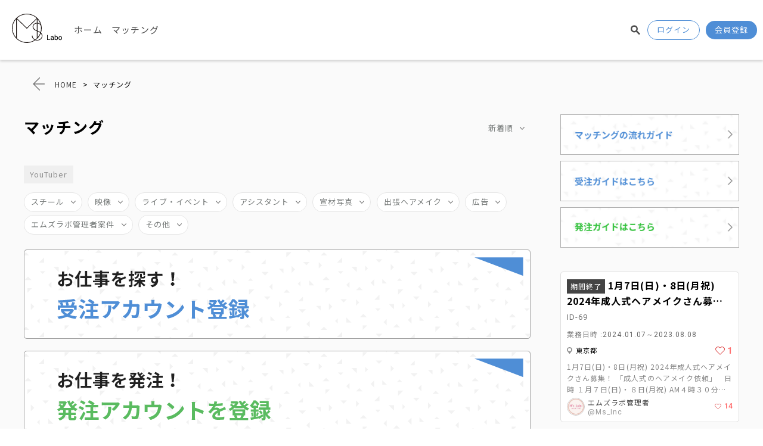

--- FILE ---
content_type: text/html; charset=utf-8
request_url: https://mslabo.net/matchings?orderby=desc&category_id=327
body_size: 71466
content:
<!doctype html>
<html lang="ja" dir="ltr">
<head>
<!-- CSRF Token -->
<meta name="csrf-token" content="uSpBAIf7blEbXP0cYP4Oli4MHjd6X85HXJN7ruEh">
<title>マッチング | M's Labo</title>
<meta name="description" content="トークトピックを作成して意見交換ができます。同じ地域での交流や、カテゴリー別に検索できます！">
<meta charset="utf-8">
<link rel="manifest" href="/manifest.json">
<link rel="manifest" href="manifest.webmanifest" />
 
<script async src="https://cdn.jsdelivr.net/npm/pwacompat" crossorigin="anonymous"></script>
<link rel="shortcut icon" href="">
<link rel="shortcut icon" href="https://mslabo.net/img/icon/favicon.ico" type="image/x-icon" />

<meta name="apple-touch-fullscreen" content="yes" />
<meta name="apple-mobile-web-app-capable" content="yes" />
<meta name="apple-mobile-web-app-title" content="your_title">
<link rel="apple-touch-icon" href="https://mslabo.net/img/icon/apple-touch-icon.png" />
<link rel="apple-touch-icon" sizes="57x57" href="https://mslabo.net/img/icon/apple-touch-icon-57x57.png" />
<link rel="apple-touch-icon" sizes="72x72" href="https://mslabo.net/img/icon/apple-touch-icon-72x72.png" />
<link rel="apple-touch-icon" sizes="76x76" href="https://mslabo.net/img/icon/apple-touch-icon-76x76.png" />
<link rel="apple-touch-icon" sizes="114x114" href="https://mslabo.net/img/icon/apple-touch-icon-114x114.png" />
<link rel="apple-touch-icon" sizes="120x120" href="https://mslabo.net/img/icon/apple-touch-icon-120x120.png" />
<link rel="apple-touch-icon" sizes="144x144" href="https://mslabo.net/img/icon/apple-touch-icon-144x144.png" />
<link rel="apple-touch-icon" sizes="152x152" href="https://mslabo.net/img/icon/apple-touch-icon-152x152.png" />
<link rel="apple-touch-icon" sizes="180x180" href="https://mslabo.net/img/icon/apple-touch-icon-180x180.png" />
<link rel="apple-touch-startup-image" href="images/splash/launch-640x1136.png" media="(device-width: 320px) and (device-height: 568px) and (-webkit-device-pixel-ratio: 2) and (orientation: portrait)">
<link rel="apple-touch-startup-image" href="images/splash/launch-750x1334.png" media="(device-width: 375px) and (device-height: 667px) and (-webkit-device-pixel-ratio: 2) and (orientation: portrait)">
<link rel="apple-touch-startup-image" href="images/splash/launch-1242x2208.png" media="(device-width: 414px) and (device-height: 736px) and (-webkit-device-pixel-ratio: 3) and (orientation: portrait)">
<link rel="apple-touch-startup-image" href="images/splash/launch-1125x2436.png" media="(device-width: 375px) and (device-height: 812px) and (-webkit-device-pixel-ratio: 3) and (orientation: portrait)">
<link rel="apple-touch-startup-image" href="images/splash/launch-1536x2048.png" media="(min-device-width: 768px) and (max-device-width: 1024px) and (-webkit-min-device-pixel-ratio: 2) and (orientation: portrait)">
<link rel="apple-touch-startup-image" href="images/splash/launch-1668x2224.png" media="(min-device-width: 834px) and (max-device-width: 834px) and (-webkit-min-device-pixel-ratio: 2) and (orientation: portrait)">
<link rel="apple-touch-startup-image" href="images/splash/launch-2048x2732.png" media="(min-device-width: 1024px) and (max-device-width: 1024px) and (-webkit-min-device-pixel-ratio: 2) and (orientation: portrait)">
	
<!-- Google tag (gtag.js) -->
<script async src="https://www.googletagmanager.com/gtag/js?id=G-PK21K2C6HQ"></script>
<script>
  window.dataLayer = window.dataLayer || [];
  function gtag(){dataLayer.push(arguments);}
  gtag('js', new Date());

  gtag('config', 'G-PK21K2C6HQ');
</script>
<!-- Global site tag (gtag.js) - Google Analytics -->
<script async src="https://www.googletagmanager.com/gtag/js?id=UA-166026733-1"></script>
<script>
  window.dataLayer = window.dataLayer || [];
  function gtag(){dataLayer.push(arguments);}
  gtag('js', new Date());
  gtag('config', 'UA-166026733-1');
</script>
<meta property="og:url" content="https://mslabo.net/matchings?category_id=327&amp;orderby=desc">
<meta property=”og:type” content="article">
	<meta property="og:title" content="M's lobo">
	<meta property="og:description" content="M’s Laboはプロのヘアメイク、アシスタント、美容専門学校生、美容師、そしてヘアメイクに携わる人達の為のSNS・Eコマースコミュニティプラットフォームです。">
<meta property="og:site_name" content="M's lobo">
	<meta property="og:image" content="https://mslabo.net/img/icon/logo-L.png">
<!-- css -->
<link href="https://mslabo.net/css/app.css?v=20250527498794" rel="stylesheet">
<link href="https://mslabo.net/css/slick.css" rel="stylesheet">
<link href="https://mslabo.net/css/slick-theme.css" rel="stylesheet">
<link href="https://mslabo.net/css/common.css?ver=1.0.4" rel="stylesheet">
<link rel="stylesheet" href="https://ajax.googleapis.com/ajax/libs/jqueryui/1.12.1/themes/smoothness/jquery-ui.css"> 
<link rel="stylesheet" href="https://cdnjs.cloudflare.com/ajax/libs/Swiper/3.4.1/css/swiper.min.css">	
<link rel="stylesheet" type="text/css" media="all" href="https://cdnjs.cloudflare.com/ajax/libs/cropperjs/1.5.6/cropper.css" />
<link href="https://fonts.googleapis.com/css2?family=Noto+Sans+JP:wght@100;300;400;500;700;900&family=Oswald&family=Roboto:ital,wght@0,100;0,400;0,500;0,700;0,900;1,700&family=Roboto+Mono:wght@400;500;700&display=swap" rel="stylesheet">
<!-- scripts -->
<script src="https://ajax.googleapis.com/ajax/libs/jquery/3.3.1/jquery.min.js"></script>
<script src="https://mslabo.net/js/3digit_separator.js"></script>
<script src="https://mslabo.net/js/common.js?ver=1.0.4"></script>
<script src="https://mslabo.net/js/form.js"></script>
<script src="https://mslabo.net/js/slick.js" defer></script> 
<script src="https://mslabo.net/js/Vibrant.min.js"></script>
<script src="https://cdnjs.cloudflare.com/ajax/libs/Swiper/4.5.1/js/swiper.min.js"></script>
<script src="https://mslabo.net/js/swiper_config.js"></script>
<script src="https://code.jquery.com/ui/1.12.1/jquery-ui.js"></script>
<link href="https://mslabo.net/css/toastr.css" rel="stylesheet" />
<script src="//cdnjs.cloudflare.com/ajax/libs/toastr.js/latest/js/toastr.min.js"></script>
<script type="text/javascript" src="https://cdnjs.cloudflare.com/ajax/libs/cropperjs/1.5.6/cropper.js"></script>
<script>
	var clickflag = true;
	var s3_path = 'https://mslabofilebucket.s3.us-east-2.amazonaws.com/img';
	var s3_users = 'https://mslabofilebucket.s3.us-east-2.amazonaws.com/users';
	var root_url = 'https://mslabo.net';
	var asset_path = 'https://mslabo.net/';
</script>	
	
<script src="https://mslabo.net/js/stripe_error.js"></script>

<script src="https://js.pusher.com/5.1/pusher.min.js"></script>
<script>
	var broadcasting_connections_pusher_key = "c03e3979fa35f30a2d61";
</script>
<script src="https://mslabo.net/js/in-app-notification-guest.js"></script>	
	
<!--viewport-->
<meta name="viewport" content="width=device-width, initial-scale=1.0,minimum-scale=1.0, maximum-scale=1.0,user-scalable=no">








</head>
<body id="matchings" class="index guest " data-function_id="">  
  <div id="app">
		<div id="wrapper">
			<header id="header">
				<div class="inner">
					<h1 id="logo"><a href="https://mslabo.net"><img src="https://mslabo.net/img/common/logo.svg" alt="M's lobo"></a></h1>
          <a href="#" class="back-btn"><</a>  

              
					<div class="my-thumb-area">
						<a href="#" class="header-btn-search active">検索</a>                 
																			<a class="login-link btn-type3" href="https://mslabo.net/login">ログイン</a>
                            <a class="regist-link btn-type2" href="https://mslabo.net/register-select">会員登録</a>
											</div>
					<div class="search-form-box">
						<form action="https://mslabo.net/search">
							<input type="search" name="keyword" value="" class="search-input" placeholder="キーワードを入力" maxlength="100">
							<button type="submit" class="btn-search-submit" role="button"></button>
						</form>
						<a class="btn-search-form-box-close">×</a>
					</div>		
                
					<form action="https://mslabo.net/search" class="search-formArea">
						<div class="form-box">
							<input type="text" name="keyword" value=""
							placeholder="キーワードを入力">
							<button type="submit" class="btn-type-search" role="button"></button>
						</div> 
					</form>
						
						<div id="pc-nav-area">
     					<nav>
    						<ul>
    							<li><a href="https://mslabo.net">ホーム</a></li>
																		<li class="dropdown-btn" ontouchstart=""><a href="https://mslabo.net/matchings">マッチング</a>
										
										
										
									
																		</li>                                               
                  
                </ul>
    					</nav>
							
						</div>
						
				</div>
				<!-- /inner -->
			</header>
			<!-- /header -->
		
            
                  
      
      


		<div class="container">
	<div class="page-nav-area">
		<a href="#" class="back-btn"><</a>
		<nav class="breadcrumb">
			<ol>
				<li class=""><a property="item" typeof="WebPage" title="M's Labo" href="https://mslabo.net" class="home"><span property="name">HOME</span></a>&gt; 
				<li class=""><span property="name">マッチング</span><meta property="position" content="1"></li>
		</ol>
		</nav>
	</div>
	<div class="wrap wrap--sb">
		<main id="main">
			<div class="inner">
				
				
				<section class="top-heading-area">
					<div class="inner">
						<h2 class="top-heading-area__heading heading--lg">マッチング</h2>
						<div class="top-heading-area__nav-box">
							<div class="btn-sort-area">
								<div action="https://mslabo.net/matchings" class="btn-sort-box">
																			<a href="https://mslabo.net/matchings?orderby=desc" class="btn-sort-select-list-active" data-btn-filter="">新着順</a>
																		<div class="btn-sort-select-list">
										<a href="https://mslabo.net/matchings?orderby=desc" class="btn-sort" data-btn-filter="">新着順</a>
										<a href="https://mslabo.net/matchings?orderby=asc" class="btn-sort" data-btn-filter="">古い順</a>
									</div>
								</div>
							</div>
						</div>
					</div>
				</section>

			<div class="contents-wrap----">
 				<section class="category-section">
					<div class="inner">
													<div class="result-area">
								<p class="">YouTuber</p>
															</div>
						
						<div class="btn-filter-area">
															<div class="btn-filter-box">
									<div class="inner">
										<a class="btn-filter" data-btn-filter="">スチール</a>
										<div class="btn-hierarchy_2-list">
											<a href="https://mslabo.net/matchings?orderby=desc&category_id=296" class="btn-hierarchy_2" data-btn-filter="">すべて</a>
											
																									<a href="https://mslabo.net/matchings?orderby=desc&category_id=303" class="btn-hierarchy_2" data-btn-filter="">アーティスト撮影<span class="count">(0)</span></a>
																							
																									<a href="https://mslabo.net/matchings?orderby=desc&category_id=304" class="btn-hierarchy_2" data-btn-filter="">アパレル<span class="count">(0)</span></a>
																							
																									<a href="https://mslabo.net/matchings?orderby=desc&category_id=305" class="btn-hierarchy_2" data-btn-filter="">雑誌<span class="count">(0)</span></a>
																							
																									<a href="https://mslabo.net/matchings?orderby=desc&category_id=306" class="btn-hierarchy_2" data-btn-filter="">広告<span class="count">(0)</span></a>
																							
																							
																							
																							
																							
																							
																							
																							
																							
																							
																							
																							
																							
																							
																							
																							
																							
																							
																							
																							
																							
																							
																							
																							
																							
																							
																							
																							
																							
																							
																							
																							
																							
																							
																							
																							
																							
																							
																							
																							
																							
																							
																							
																							
																							
																							
																							
																							
																							
																							
																							
																							
																							
																							
																							
																							
																									<a href="https://mslabo.net/matchings?orderby=desc&category_id=441" class="btn-hierarchy_2" data-btn-filter="">企業VP<span class="count">(0)</span></a>
																							
																									<a href="https://mslabo.net/matchings?orderby=desc&category_id=442" class="btn-hierarchy_2" data-btn-filter="">その他<span class="count">(0)</span></a>
																							
																							
																							
																							
																							
																							
																							
																																	</div>
									</div>
								</div>
															<div class="btn-filter-box">
									<div class="inner">
										<a class="btn-filter" data-btn-filter="">映像</a>
										<div class="btn-hierarchy_2-list">
											<a href="https://mslabo.net/matchings?orderby=desc&category_id=297" class="btn-hierarchy_2" data-btn-filter="">すべて</a>
											
																							
																							
																							
																							
																									<a href="https://mslabo.net/matchings?orderby=desc&category_id=308" class="btn-hierarchy_2" data-btn-filter="">PV・MV<span class="count">(0)</span></a>
																							
																									<a href="https://mslabo.net/matchings?orderby=desc&category_id=309" class="btn-hierarchy_2" data-btn-filter="">CM<span class="count">(1)</span></a>
																							
																									<a href="https://mslabo.net/matchings?orderby=desc&category_id=310" class="btn-hierarchy_2" data-btn-filter="">TV<span class="count">(0)</span></a>
																							
																									<a href="https://mslabo.net/matchings?orderby=desc&category_id=311" class="btn-hierarchy_2" data-btn-filter="">インターネット番組<span class="count">(0)</span></a>
																							
																									<a href="https://mslabo.net/matchings?orderby=desc&category_id=312" class="btn-hierarchy_2" data-btn-filter="">ドラマ<span class="count">(0)</span></a>
																							
																									<a href="https://mslabo.net/matchings?orderby=desc&category_id=313" class="btn-hierarchy_2" data-btn-filter="">映画<span class="count">(0)</span></a>
																							
																									<a href="https://mslabo.net/matchings?orderby=desc&category_id=314" class="btn-hierarchy_2" data-btn-filter="">広告<span class="count">(0)</span></a>
																							
																							
																							
																							
																							
																							
																							
																							
																							
																							
																							
																							
																							
																							
																							
																							
																							
																							
																							
																							
																							
																							
																							
																							
																							
																							
																							
																							
																							
																							
																							
																							
																							
																							
																							
																							
																							
																							
																							
																							
																							
																							
																							
																							
																							
																							
																							
																							
																							
																							
																							
																									<a href="https://mslabo.net/matchings?orderby=desc&category_id=443" class="btn-hierarchy_2" data-btn-filter="">YouTube<span class="count">(0)</span></a>
																							
																							
																							
																							
																							
																							
																																	</div>
									</div>
								</div>
															<div class="btn-filter-box">
									<div class="inner">
										<a class="btn-filter" data-btn-filter="">ライブ・イベント</a>
										<div class="btn-hierarchy_2-list">
											<a href="https://mslabo.net/matchings?orderby=desc&category_id=298" class="btn-hierarchy_2" data-btn-filter="">すべて</a>
											
																							
																							
																							
																							
																							
																							
																							
																							
																							
																							
																							
																									<a href="https://mslabo.net/matchings?orderby=desc&category_id=316" class="btn-hierarchy_2" data-btn-filter="">男性アーティスト<span class="count">(0)</span></a>
																							
																									<a href="https://mslabo.net/matchings?orderby=desc&category_id=317" class="btn-hierarchy_2" data-btn-filter="">女性アーティスト<span class="count">(0)</span></a>
																							
																									<a href="https://mslabo.net/matchings?orderby=desc&category_id=318" class="btn-hierarchy_2" data-btn-filter="">アーティスト（グループ）<span class="count">(0)</span></a>
																							
																									<a href="https://mslabo.net/matchings?orderby=desc&category_id=319" class="btn-hierarchy_2" data-btn-filter="">男性アイドル<span class="count">(0)</span></a>
																							
																									<a href="https://mslabo.net/matchings?orderby=desc&category_id=320" class="btn-hierarchy_2" data-btn-filter="">女性アイドル<span class="count">(0)</span></a>
																							
																									<a href="https://mslabo.net/matchings?orderby=desc&category_id=321" class="btn-hierarchy_2" data-btn-filter="">アイドル（グループ）<span class="count">(0)</span></a>
																							
																									<a href="https://mslabo.net/matchings?orderby=desc&category_id=322" class="btn-hierarchy_2" data-btn-filter="">バンド<span class="count">(0)</span></a>
																							
																									<a href="https://mslabo.net/matchings?orderby=desc&category_id=323" class="btn-hierarchy_2" data-btn-filter="">ロック<span class="count">(0)</span></a>
																							
																									<a href="https://mslabo.net/matchings?orderby=desc&category_id=324" class="btn-hierarchy_2" data-btn-filter="">V系<span class="count">(0)</span></a>
																							
																									<a href="https://mslabo.net/matchings?orderby=desc&category_id=325" class="btn-hierarchy_2" data-btn-filter="">歌い手<span class="count">(0)</span></a>
																							
																									<a href="https://mslabo.net/matchings?orderby=desc&category_id=326" class="btn-hierarchy_2" data-btn-filter="">声優<span class="count">(1)</span></a>
																							
																									<a href="https://mslabo.net/matchings?orderby=desc&category_id=327" class="btn-hierarchy_2" data-btn-filter="">YouTuber<span class="count">(0)</span></a>
																							
																									<a href="https://mslabo.net/matchings?orderby=desc&category_id=328" class="btn-hierarchy_2" data-btn-filter="">その他<span class="count">(0)</span></a>
																							
																							
																							
																							
																							
																							
																							
																							
																							
																							
																							
																							
																							
																							
																							
																							
																							
																							
																							
																							
																							
																							
																							
																							
																							
																							
																							
																							
																							
																							
																							
																							
																							
																							
																							
																							
																							
																							
																							
																							
																							
																							
																							
																							
																																	</div>
									</div>
								</div>
															<div class="btn-filter-box">
									<div class="inner">
										<a class="btn-filter" data-btn-filter="">アシスタント</a>
										<div class="btn-hierarchy_2-list">
											<a href="https://mslabo.net/matchings?orderby=desc&category_id=299" class="btn-hierarchy_2" data-btn-filter="">すべて</a>
											
																							
																							
																							
																							
																							
																							
																							
																							
																							
																							
																							
																							
																							
																							
																							
																							
																							
																							
																							
																							
																							
																							
																							
																							
																									<a href="https://mslabo.net/matchings?orderby=desc&category_id=329" class="btn-hierarchy_2" data-btn-filter="">撮影<span class="count">(0)</span></a>
																							
																									<a href="https://mslabo.net/matchings?orderby=desc&category_id=330" class="btn-hierarchy_2" data-btn-filter="">TV<span class="count">(0)</span></a>
																							
																									<a href="https://mslabo.net/matchings?orderby=desc&category_id=331" class="btn-hierarchy_2" data-btn-filter="">映画<span class="count">(0)</span></a>
																							
																									<a href="https://mslabo.net/matchings?orderby=desc&category_id=332" class="btn-hierarchy_2" data-btn-filter="">ドラマ<span class="count">(0)</span></a>
																							
																									<a href="https://mslabo.net/matchings?orderby=desc&category_id=333" class="btn-hierarchy_2" data-btn-filter="">雑誌<span class="count">(0)</span></a>
																							
																									<a href="https://mslabo.net/matchings?orderby=desc&category_id=334" class="btn-hierarchy_2" data-btn-filter="">CM<span class="count">(0)</span></a>
																							
																									<a href="https://mslabo.net/matchings?orderby=desc&category_id=335" class="btn-hierarchy_2" data-btn-filter="">広告<span class="count">(0)</span></a>
																							
																									<a href="https://mslabo.net/matchings?orderby=desc&category_id=336" class="btn-hierarchy_2" data-btn-filter="">ライブ<span class="count">(0)</span></a>
																							
																									<a href="https://mslabo.net/matchings?orderby=desc&category_id=337" class="btn-hierarchy_2" data-btn-filter="">企業系<span class="count">(0)</span></a>
																							
																									<a href="https://mslabo.net/matchings?orderby=desc&category_id=338" class="btn-hierarchy_2" data-btn-filter="">美容室<span class="count">(0)</span></a>
																							
																									<a href="https://mslabo.net/matchings?orderby=desc&category_id=339" class="btn-hierarchy_2" data-btn-filter="">セットサロン<span class="count">(0)</span></a>
																							
																									<a href="https://mslabo.net/matchings?orderby=desc&category_id=340" class="btn-hierarchy_2" data-btn-filter="">ナイトセット<span class="count">(0)</span></a>
																							
																									<a href="https://mslabo.net/matchings?orderby=desc&category_id=341" class="btn-hierarchy_2" data-btn-filter="">ブライダル<span class="count">(0)</span></a>
																							
																									<a href="https://mslabo.net/matchings?orderby=desc&category_id=342" class="btn-hierarchy_2" data-btn-filter="">講演会<span class="count">(0)</span></a>
																							
																									<a href="https://mslabo.net/matchings?orderby=desc&category_id=343" class="btn-hierarchy_2" data-btn-filter="">その他<span class="count">(0)</span></a>
																							
																							
																							
																							
																							
																							
																							
																							
																							
																							
																							
																							
																							
																							
																							
																							
																							
																							
																							
																							
																							
																							
																							
																							
																							
																							
																							
																							
																							
																																	</div>
									</div>
								</div>
															<div class="btn-filter-box">
									<div class="inner">
										<a class="btn-filter" data-btn-filter="">宣材写真</a>
										<div class="btn-hierarchy_2-list">
											<a href="https://mslabo.net/matchings?orderby=desc&category_id=300" class="btn-hierarchy_2" data-btn-filter="">すべて</a>
											
																							
																							
																							
																							
																							
																							
																							
																							
																							
																							
																							
																							
																							
																							
																							
																							
																							
																							
																							
																							
																							
																							
																							
																							
																							
																							
																							
																							
																							
																							
																							
																							
																							
																							
																							
																							
																							
																							
																							
																									<a href="https://mslabo.net/matchings?orderby=desc&category_id=344" class="btn-hierarchy_2" data-btn-filter="">芸能タレント<span class="count">(0)</span></a>
																							
																									<a href="https://mslabo.net/matchings?orderby=desc&category_id=345" class="btn-hierarchy_2" data-btn-filter="">証明写真<span class="count">(0)</span></a>
																							
																									<a href="https://mslabo.net/matchings?orderby=desc&category_id=346" class="btn-hierarchy_2" data-btn-filter="">婚活用写真<span class="count">(0)</span></a>
																							
																							
																							
																							
																							
																							
																							
																							
																							
																							
																							
																							
																							
																							
																							
																							
																							
																							
																							
																							
																							
																									<a href="https://mslabo.net/matchings?orderby=desc&category_id=444" class="btn-hierarchy_2" data-btn-filter="">一般撮影<span class="count">(0)</span></a>
																							
																									<a href="https://mslabo.net/matchings?orderby=desc&category_id=445" class="btn-hierarchy_2" data-btn-filter="">その他<span class="count">(0)</span></a>
																							
																							
																							
																							
																																	</div>
									</div>
								</div>
															<div class="btn-filter-box">
									<div class="inner">
										<a class="btn-filter" data-btn-filter="">出張ヘアメイク</a>
										<div class="btn-hierarchy_2-list">
											<a href="https://mslabo.net/matchings?orderby=desc&category_id=301" class="btn-hierarchy_2" data-btn-filter="">すべて</a>
											
																							
																							
																							
																							
																							
																							
																							
																							
																							
																							
																							
																							
																							
																							
																							
																							
																							
																							
																							
																							
																							
																							
																							
																							
																							
																							
																							
																							
																							
																							
																							
																							
																							
																							
																							
																							
																							
																							
																							
																							
																							
																							
																									<a href="https://mslabo.net/matchings?orderby=desc&category_id=348" class="btn-hierarchy_2" data-btn-filter="">成人式<span class="count">(5)</span></a>
																							
																									<a href="https://mslabo.net/matchings?orderby=desc&category_id=349" class="btn-hierarchy_2" data-btn-filter="">卒業式<span class="count">(2)</span></a>
																							
																									<a href="https://mslabo.net/matchings?orderby=desc&category_id=350" class="btn-hierarchy_2" data-btn-filter="">結婚式<span class="count">(4)</span></a>
																							
																									<a href="https://mslabo.net/matchings?orderby=desc&category_id=351" class="btn-hierarchy_2" data-btn-filter="">七五三<span class="count">(4)</span></a>
																							
																									<a href="https://mslabo.net/matchings?orderby=desc&category_id=352" class="btn-hierarchy_2" data-btn-filter="">宣材写真<span class="count">(2)</span></a>
																							
																									<a href="https://mslabo.net/matchings?orderby=desc&category_id=353" class="btn-hierarchy_2" data-btn-filter="">セットサロン<span class="count">(5)</span></a>
																							
																									<a href="https://mslabo.net/matchings?orderby=desc&category_id=354" class="btn-hierarchy_2" data-btn-filter="">ナイトセット<span class="count">(10)</span></a>
																							
																									<a href="https://mslabo.net/matchings?orderby=desc&category_id=355" class="btn-hierarchy_2" data-btn-filter="">美容室<span class="count">(0)</span></a>
																							
																									<a href="https://mslabo.net/matchings?orderby=desc&category_id=356" class="btn-hierarchy_2" data-btn-filter="">ファッションショー<span class="count">(0)</span></a>
																							
																									<a href="https://mslabo.net/matchings?orderby=desc&category_id=357" class="btn-hierarchy_2" data-btn-filter="">特殊メイク<span class="count">(0)</span></a>
																							
																									<a href="https://mslabo.net/matchings?orderby=desc&category_id=424" class="btn-hierarchy_2" data-btn-filter="">振袖袴<span class="count">(1)</span></a>
																							
																									<a href="https://mslabo.net/matchings?orderby=desc&category_id=425" class="btn-hierarchy_2" data-btn-filter="">卒業式<span class="count">(0)</span></a>
																							
																							
																									<a href="https://mslabo.net/matchings?orderby=desc&category_id=437" class="btn-hierarchy_2" data-btn-filter="">ヘアセット<span class="count">(0)</span></a>
																							
																									<a href="https://mslabo.net/matchings?orderby=desc&category_id=438" class="btn-hierarchy_2" data-btn-filter="">アーティストヘアメイク<span class="count">(0)</span></a>
																							
																									<a href="https://mslabo.net/matchings?orderby=desc&category_id=439" class="btn-hierarchy_2" data-btn-filter="">ライブ<span class="count">(0)</span></a>
																							
																									<a href="https://mslabo.net/matchings?orderby=desc&category_id=440" class="btn-hierarchy_2" data-btn-filter="">その他<span class="count">(0)</span></a>
																							
																							
																							
																							
																							
																							
																							
																							
																							
																																	</div>
									</div>
								</div>
															<div class="btn-filter-box">
									<div class="inner">
										<a class="btn-filter" data-btn-filter="">広告</a>
										<div class="btn-hierarchy_2-list">
											<a href="https://mslabo.net/matchings?orderby=desc&category_id=432" class="btn-hierarchy_2" data-btn-filter="">すべて</a>
											
																							
																							
																							
																							
																							
																							
																							
																							
																							
																							
																							
																							
																							
																							
																							
																							
																							
																							
																							
																							
																							
																							
																							
																							
																							
																							
																							
																							
																							
																							
																							
																							
																							
																							
																							
																							
																							
																							
																							
																							
																							
																							
																							
																							
																							
																							
																							
																							
																							
																							
																							
																							
																							
																							
																									<a href="https://mslabo.net/matchings?orderby=desc&category_id=433" class="btn-hierarchy_2" data-btn-filter="">その他<span class="count">(0)</span></a>
																							
																							
																							
																							
																							
																							
																							
																							
																							
																							
																							
																							
																							
																																	</div>
									</div>
								</div>
															<div class="btn-filter-box">
									<div class="inner">
										<a class="btn-filter" data-btn-filter="">エムズラボ管理者案件</a>
										<div class="btn-hierarchy_2-list">
											<a href="https://mslabo.net/matchings?orderby=desc&category_id=446" class="btn-hierarchy_2" data-btn-filter="">すべて</a>
											
																							
																							
																							
																							
																							
																							
																							
																							
																							
																							
																							
																							
																							
																							
																							
																							
																							
																							
																							
																							
																							
																							
																							
																							
																							
																							
																							
																							
																							
																							
																							
																							
																							
																							
																							
																							
																							
																							
																							
																							
																							
																							
																							
																							
																							
																							
																							
																							
																							
																							
																							
																							
																							
																							
																							
																							
																							
																							
																							
																							
																							
																							
																							
																							
																									<a href="https://mslabo.net/matchings?orderby=desc&category_id=447" class="btn-hierarchy_2" data-btn-filter="">ヘアメイク<span class="count">(1)</span></a>
																							
																									<a href="https://mslabo.net/matchings?orderby=desc&category_id=448" class="btn-hierarchy_2" data-btn-filter="">ヘアセット<span class="count">(1)</span></a>
																							
																									<a href="https://mslabo.net/matchings?orderby=desc&category_id=449" class="btn-hierarchy_2" data-btn-filter="">その他<span class="count">(0)</span></a>
																							
																																	</div>
									</div>
								</div>
															<div class="btn-filter-box">
									<div class="inner">
										<a class="btn-filter" data-btn-filter="">その他</a>
										<div class="btn-hierarchy_2-list">
											<a href="https://mslabo.net/matchings?orderby=desc&category_id=450" class="btn-hierarchy_2" data-btn-filter="">すべて</a>
											
																							
																							
																							
																							
																							
																							
																							
																							
																							
																							
																							
																							
																							
																							
																							
																							
																							
																							
																							
																							
																							
																							
																							
																							
																							
																							
																							
																							
																							
																							
																							
																							
																							
																							
																							
																							
																							
																							
																							
																							
																							
																							
																							
																							
																							
																							
																							
																							
																							
																							
																							
																							
																							
																							
																							
																							
																							
																							
																							
																							
																							
																							
																							
																							
																							
																							
																							
																									<a href="https://mslabo.net/matchings?orderby=desc&category_id=451" class="btn-hierarchy_2" data-btn-filter="">その他<span class="count">(0)</span></a>
																																	</div>
									</div>
								</div>
													</div>
					</div>
				</section>	
				   
				
				
				<section class="matchings-area">
					<div class="inner">

						<div class="main-banner-area">
							
														
							
																<a href="https://mslabo.net/matchings/contractor/create_contractor_account" class="">
										<picture>
											<source media="(max-width:600px)" srcset="https://mslabo.net/img/banner/contractor-account-regist-sp.png">
											<img src="https://mslabo.net/img/banner/contractor-account-regist.png" alt="">
										</picture>
									</a>							
							
									<a href="https://mslabo.net/matchings/order/create_order_account" class="">
										<picture>
											<source media="(max-width:600px)" srcset="https://mslabo.net/img/banner/order-account-regist-sp.png">
											<img src="https://mslabo.net/img/banner/order-account-regist.png" alt="">
										</picture>
									</a>
														
						</div>
						
						
												<div class="">          
							<ul class="row">      

																
								<li class="li-empty">まだ登録されていません</li>

																</ul>
								<div class="paginationArea">
                                    
								</div>
							</div>
						
					</div>
				</section>
				</div><!--/contents-wrap-->
			</div><!--/inner-->
		</main>
		
		
		<aside class="side-area">
			<div class="inner">
				
			
								
				
				<section class="">
					<div class="inner">
						<ul class="banner-list">
							<li><a href="https://mslabo.net/guide/matchings/flow" class="banner"><img src="https://mslabo.net/img/banner/matching-flow-guide.png" alt="マッチングの流れ"></a></li>
							<li><a href="https://mslabo.net/guide/matchings/contractor_flow"><img src="https://mslabo.net/img/banner/contractor-guide-banner.png" alt=""></a></li>
							<li><a href="https://mslabo.net/guide/matchings/order_flow"><img src="https://mslabo.net/img/banner/order-guide-banner.png" alt=""></a></li>
						</ul>
					</div>
				</section>
				<section id="new-talks-section" class="section">
					<div class="inner">
						<div class="heading-box heading-box--sb">
							<!--<h2 class="heading heading--sm">人気のマッチング</h2>-->
							<!--<a href="https://mslabo.net/talks" class="link-btn-type1">すべて見る</a>-->
						</div>
						<ul class="row">
															<li class="card card--irem col-12" data-matching_id="69">
										<div class="inner">
											<a href="https://mslabo.net/matchings/69" class="hover-area"></a>
											
											<p class="title">
																											<span class="period-label">
															期間終了
														</span>											
																									1月7日(日)・8日(月祝) 2024年成人式ヘアメイクさん募集！【東京・埼玉】</p>
											<div class="box">
												<p class="id">ID-69</p>
												
																							</div>

									


											<div class="datatime-area">
																									<time class="date">業務日時 :2024.01.07～2023.08.08</time>
																								
											</div>

											
												
											<div class="box box--sb">
												<p class="pref">     
																																																																																																																																																																																																																																																																																																																																																		 東京都
																																																																																																																																																																																																																																																																																																																																																																																																																																																																																																																																																																																																																																																																																																																																																																																																																																																																																																																																			</p>
												
												<p class="like-count" data-matching_id="69">1</p>
											</div>
												
											<p class="excerpt">
																									1月7日(日)・8日(月祝) 2024年成人式ヘアメイクさん募集！

「成人式のヘアメイク依頼」
 
日時	１月７日(日)・８日(月祝)

AM４時３０分前後位～終了１２時頃(会場によって異なります)

施術会場：東京(多摩地区)・埼玉(西部･南部)

募集内容
成人式のお嬢様のヘアメイク(５名～７名位)
男女問わず
日本語会話に弊害が無い方

※お客様１人のヘアメイクで約４０分前後(メイクをしているお客様が6～7割)

※メイク道具が無い方にはお貸出できます。

※ヘアセットのみの技術者様も検討させて頂きます。

※どちらか１日だけの方も検討させて頂きます。
　　　　　
２日間のギャランティー
76,000円(源泉･消費税込)+実費交通費

1日のみ
38,000円(源泉･消費税込)+実費交通費

※宿泊場所はクライアント様がご用意いたします。

※当日入りでも構いません. (当日入りは車両でも可）
 
募集人数：２名～４名

※候補者様決定後、お顔合わせ有り

【その他】

 ※エムズラボサービス利用料10%, 振込申請手数料を差し引いた金額が入金されます。

※募集・マッチング完了後、土日祝を除く４営業日後に振込申請が可能になります。

※クライアント様への事前連絡必須

※お祝い事に関わる業務となりますので、時間にコンスタントにあげて頂ける方。
																							</p>
											<div class="box box--sb">	
												<div class="user-info" data-user_id="4">
													<a href="https://mslabo.net/users/Ms_Inc" class="user-thumb">
																											<img src="https://mslabofilebucket.s3.us-east-2.amazonaws.com/users/profile/img/Ms_Inc/4-2024-07-31-14-35-33_thumb.jpg" alt="エムズラボ管理者" class="img">
																										</a>
													<div class="user-name-area">
														<p class="user-name">エムズラボ管理者</p>
														<p class="user-account-name">@Ms_Inc</p>
													</div>
												</div>
												<p class="like-count" data-user_id="4">14</p>
											</div>
										</div>
									</li>
															<li class="card card--irem col-12" data-matching_id="85">
										<div class="inner">
											<a href="https://mslabo.net/matchings/85" class="hover-area"></a>
											
											<p class="title">
																											<span class="period-label">
															期間終了
														</span>											
																									急募 2/21 ヘアメイク募集！！ 地上波TVバラエティー　ヘアメイク</p>
											<div class="box">
												<p class="id">ID-85</p>
												
																							</div>

									


											<div class="datatime-area">
																									<time class="date">業務日時 :2024.02.21～2024.02.21</time>
																								
											</div>

											
												
											<div class="box box--sb">
												<p class="pref">     
																																																																																																																																																																																																																																																																																																																																																		 東京都
																																																																																																																																																																																																																																																																																																																																																																																																																																																																																																																																																																																																																																																																																																																																																																																																																																																																																																																																			</p>
												
												<p class="like-count" data-matching_id="85">1</p>
											</div>
												
											<p class="excerpt">
																									急募 2/21
ヘアメイク募集！！
地上波TVバラエティー
番組
11〜16時
場所　汐留
女性タレント一名のヘアメイクが主な仕事です。
ヘアメイクできる方希望です。
報酬 10000円＋交通費

【その他】

※エムズラボサービス利用料10%, 振込申請手数料を差し引いた金額が入金されます。

※ヘアメイク道具持参
																							</p>
											<div class="box box--sb">	
												<div class="user-info" data-user_id="4">
													<a href="https://mslabo.net/users/Ms_Inc" class="user-thumb">
																											<img src="https://mslabofilebucket.s3.us-east-2.amazonaws.com/users/profile/img/Ms_Inc/4-2024-07-31-14-35-33_thumb.jpg" alt="エムズラボ管理者" class="img">
																										</a>
													<div class="user-name-area">
														<p class="user-name">エムズラボ管理者</p>
														<p class="user-account-name">@Ms_Inc</p>
													</div>
												</div>
												<p class="like-count" data-user_id="4">14</p>
											</div>
										</div>
									</li>
															<li class="card card--irem col-12" data-matching_id="92">
										<div class="inner">
											<a href="https://mslabo.net/matchings/92" class="hover-area"></a>
											
											<p class="title">
																											<span class="period-label">
															期間終了
														</span>											
																									4月6日（土）銀座シルキア メイクアップサロン＆フォトスタジオ ヘアメイク</p>
											<div class="box">
												<p class="id">ID-92</p>
												
																							</div>

									


											<div class="datatime-area">
																									<time class="date">業務日時 :2024.04.06～2024.04.06</time>
																								
											</div>

											
												
											<div class="box box--sb">
												<p class="pref">     
																																																																																																																																																																																																																																																																																																																																																		 東京都
																																																																																																																																																																																																																																																																																																																																																																																																																																																																																																																																																																																																																																																																																																																																																																																																																																																																																																																																			</p>
												
												<p class="like-count" data-matching_id="92">1</p>
											</div>
												
											<p class="excerpt">
																									4月6日（土）銀座シルキア メイクアップサロン＆フォトスタジオ ヘアメイク

【銀座】メイクアップサロン＆フォトスタジオ ヘアメイク

【業務時間】10時から18時まで、(入り時間9時45分)

【内容】人数は、最大で5名程。婚活写真の女性向けのナチュラルヘアメイクと、ビジネスプロフィール写真の男性向けナチュラルヘアメイク

【報酬】22,000円（税込・交通費込み）

※エムズラボサービス利用料10%, 振込申請手数料を差し引いた金額が入金されます。

※クライアント様へ事前当日連絡必須

【持ち物】
メイクブラシ、ヘアーブラシはお持ちください。
その他、基本的にはスタジオで準備している化粧品でお願いしておりますが、 ご自身の道具で特別使いたい物（コレが無いとやりずらい等　色物パウダー系の物のみ可）あればお持ちください。
ご不明な場合当日スタッフへ確認をお願い致します。

【昼休憩】
・お昼をお持ちの方は、休憩スペースがございますのでお使い下さい。
・外出して頂いても問題ありません。
(休憩時間はスケジュールによりますので、当日ご案内致します。)
・手が空いた際の待機スペースでは、蓋つきの飲み物のみでお願い致します。

【初めての方】
当日、お客様が来店される前に道具の確認・準備、注意事項等の説明・ご案内させて頂く事項がございますので、15〜20分前入りでお願い致します。
																							</p>
											<div class="box box--sb">	
												<div class="user-info" data-user_id="4">
													<a href="https://mslabo.net/users/Ms_Inc" class="user-thumb">
																											<img src="https://mslabofilebucket.s3.us-east-2.amazonaws.com/users/profile/img/Ms_Inc/4-2024-07-31-14-35-33_thumb.jpg" alt="エムズラボ管理者" class="img">
																										</a>
													<div class="user-name-area">
														<p class="user-name">エムズラボ管理者</p>
														<p class="user-account-name">@Ms_Inc</p>
													</div>
												</div>
												<p class="like-count" data-user_id="4">14</p>
											</div>
										</div>
									</li>
															<li class="card card--irem col-12" data-matching_id="4">
										<div class="inner">
											<a href="https://mslabo.net/matchings/4" class="hover-area"></a>
											
											<p class="title">
																											<span class="period-label">
															期間終了
														</span>											
																									【募集終了】 7/17(土) 教材用動画 ヘアメイク</p>
											<div class="box">
												<p class="id">ID-4</p>
												
																							</div>

									


											<div class="datatime-area">
																									<time class="date">業務日時 :2021.07.17～2021.07.17</time>
																								
											</div>

											
												
											<div class="box box--sb">
												<p class="pref">     
																																																																																																																																																																																																																																																																																																																																																		 東京都
																																																																																																																																																																																																																																																																																																																																																																																																																																																																																																																																																																																																																																																																																																																																																																																																																																																																																																																																			</p>
												
												<p class="like-count" data-matching_id="4">0</p>
											</div>
												
											<p class="excerpt">
																									※2021年7月13日 13:06 埋まりました。 

※別でもご案内していますので、埋まり次第終了となります。

教材用動画 ヘアメイク 

撮影日：7/17(土)　

場所：都内

12時集合~19時終了予定

コンテンツの目的：新任上司が複数のタイプの部下との面談のポイントを学習する教材用動画

内容：上司と部下の面談　部下の１ショット（バストショット）のみ×７名分

※出演者：男性４名、女性3名

※男性はテカリおさえ中心、女性は基本ナチュラルメイク

※会議室でメイクしていただくことになります。

※電源は使用可能ですが、鏡がありません。
																							</p>
											<div class="box box--sb">	
												<div class="user-info" data-user_id="5">
													<a href="https://mslabo.net/users/Ms_matsumoto" class="user-thumb">
																											<img src="https://mslabofilebucket.s3.us-east-2.amazonaws.com/users/profile/img/Ms_matsumoto/5-2021-04-05-16-10-21_thumb.jpg" alt="松本 江里子" class="img">
																										</a>
													<div class="user-name-area">
														<p class="user-name">松本 江里子</p>
														<p class="user-account-name">@Ms_matsumoto</p>
													</div>
												</div>
												<p class="like-count" data-user_id="5">11</p>
											</div>
										</div>
									</li>
															<li class="card card--irem col-12" data-matching_id="5">
										<div class="inner">
											<a href="https://mslabo.net/matchings/5" class="hover-area"></a>
											
											<p class="title">
																											<span class="period-label">
															期間終了
														</span>											
																									【募集終了】【急募】新橋 ヘアセット</p>
											<div class="box">
												<p class="id">ID-5</p>
												
																							</div>

									


											<div class="datatime-area">
																									<time class="date">業務日時 :2021.07.14～2021.07.14</time>
																								
											</div>

											
												
											<div class="box box--sb">
												<p class="pref">     
																																																																																																																																																																																																																																																																																																																																																		 東京都
																																																																																																																																																																																																																																																																																																																																																																																																																																																																																																																																																																																																																																																																																																																																																																																																																																																																																																																																			</p>
												
												<p class="like-count" data-matching_id="5">0</p>
											</div>
												
											<p class="excerpt">
																									新橋 ヘアセット
20:00〜23:00
日給¥7000- 
女性限定
道具はあります！
																							</p>
											<div class="box box--sb">	
												<div class="user-info" data-user_id="5">
													<a href="https://mslabo.net/users/Ms_matsumoto" class="user-thumb">
																											<img src="https://mslabofilebucket.s3.us-east-2.amazonaws.com/users/profile/img/Ms_matsumoto/5-2021-04-05-16-10-21_thumb.jpg" alt="松本 江里子" class="img">
																										</a>
													<div class="user-name-area">
														<p class="user-name">松本 江里子</p>
														<p class="user-account-name">@Ms_matsumoto</p>
													</div>
												</div>
												<p class="like-count" data-user_id="5">11</p>
											</div>
										</div>
									</li>
															<li class="card card--irem col-12" data-matching_id="6">
										<div class="inner">
											<a href="https://mslabo.net/matchings/6" class="hover-area"></a>
											
											<p class="title">
																											<span class="period-label">
															期間終了
														</span>											
																									急募 募集中！『ヘアメイクサロンマネージャー』Hair Make Salon M’s</p>
											<div class="box">
												<p class="id">ID-6</p>
												
																							</div>

									


											<div class="datatime-area">
																									
																								
											</div>

											
												
											<div class="box box--sb">
												<p class="pref">     
																																																																																																																																																																																																																																																																																																																																																		 東京都
																																																																																																																																																																																																																																																																																																																																																																																																																																																																																																																																																																																																																																																																																																																																																																																																																																																																																																																																					&nbsp;新宿区
																								</p>
												
												<p class="like-count" data-matching_id="6">0</p>
											</div>
												
											<p class="excerpt">
																									募集条件

勤務場所: Hair Make Salon M’s

〒169-0075 東京都新宿区高田馬場 4-9-11 
藤和高田馬場コープ2-502号室

募集内容

ヘアメイクサロン経験者優遇
撮影スタジオ経験者優遇

店舗管理
予約管理 公式LINE
ヘアメイク施術
SNS業務
化粧品代理店販売
美容機器代理店販売
性別: 女性
年齢:30歳以上
報酬: 相談
																							</p>
											<div class="box box--sb">	
												<div class="user-info" data-user_id="5">
													<a href="https://mslabo.net/users/Ms_matsumoto" class="user-thumb">
																											<img src="https://mslabofilebucket.s3.us-east-2.amazonaws.com/users/profile/img/Ms_matsumoto/5-2021-04-05-16-10-21_thumb.jpg" alt="松本 江里子" class="img">
																										</a>
													<div class="user-name-area">
														<p class="user-name">松本 江里子</p>
														<p class="user-account-name">@Ms_matsumoto</p>
													</div>
												</div>
												<p class="like-count" data-user_id="5">11</p>
											</div>
										</div>
									</li>
													</ul>						
					</div>
				</section>
				
				<!--
				
				<section id="new-matchings-section" class="section">
					<div class="inner">
						<div class="heading-box heading-box--sb">
							<h2 class="heading">やりとり中</h2>
							<a href="https://mslabo.net/matchings" class="link-btn-type1">すべて見る</a>
						</div>
						<ul class="row">
													</ul>
					</div>
				</section>
				-->
			</div>
		</aside><!--/aside-->
		
	
		
		
	</div><!--/wrap-->
</div><!--/container-->

<footer id="footer">
				<ul class="footer-sub-menu">
					<li><a href="https://mslabo.net/columns">コラム</a></li>
					<li><a href="https://mslabo.net/reviews">レビュー</a></li>
					<li><a href="https://mslabo.net/interviews">インタビュー</a></li>
				</ul>
        <div class="inner">
					

					
          <div id="footer-logo"><a href="https://mslabo.net"><img src="https://mslabo.net/img/common/logo.svg" alt="M's lobo"></a></div>
          <a href="#" class="pageTop-btn">▲</a>
          <nav>
            <ul>
							<li><a href="https://mslabo.net/company">会社概要</a></li>
							<li><a href="https://mslabo.net/law">特定商取引法表示</a></li>
							<li><a href="https://mslabo.net/policy">個人情報保護方針</a></li>
							<li><a href="https://mslabo.net/terms">利用規約・投稿ポリシー</a></li>
							<li><a href="https://mslabo.net/faq">ヘルプ（ FAQ）</a></li>
							<li><a href="https://mslabo.net/guide">初めての方へ</a></li>
							<li><a class="" href="https://mslabo.net/contacts">お問い合わせ</a></li>
          	</ul>
          </nav>
          <small id="copyright">©hairmakematching</small>
          
          </div>
        
      </footer>
      
		</div>
		<!-- /#wrapper -->
    </div>
	<!-- /#app -->
 


  <script>
    
    
    
    $(function() {

     
      $('.hierarchy_1').on('change', function (e) {
        var parent_id = $(this).val();
        $('.hierarchy_2').val('');
        
        $('.hierarchy_2 option').each(function(index) {
          if($(this).parent().hasClass("wrap")){
             $(this).unwrap();
            }
        });        
        
        $('.hierarchy_2 option').wrap('<span class="wrap">');
        $(".hierarchy_2 option.parent-id-"+parent_id).unwrap();
        $(".hierarchy_2 option.no-data").unwrap();
      }); 
      /*var parent_id = $('.hierarchy_1').val();
      $('.hierarchy_2 option').wrap('<span class="wrap">');
      $(".hierarchy_2 option.parent-id-"+parent_id).unwrap(); 
      $(".hierarchy_2 option.no-data").unwrap();
      */
     
      
      });//$(function() {
    
    

    
  </script>
<script src="https://mslabo.net/js/jquery.lazyload.js"></script>
<script src="https://unpkg.com/imagesloaded@4/imagesloaded.pkgd.min.js"></script>
<script src="https://unpkg.com/masonry-layout@4/dist/masonry.pkgd.min.js"></script>
  <script>
    
  $(function() {
      $("#main img.lazy,#header img.lazy").lazyload(
        {
          threshold: 800,
          effect: "fadeIn"
        }
      );
			$(".side-area .thumb img.lazy,.side-area .user-thumb img.lazy").lazyload(
        {
          threshold: 3000,
          effect: "fadeIn"
        }
      );

      

  });//$(function() {
    
    
  </script>
  
    
  

          
  
  <span class="dw-layer"></span>
	<div id="header-nav-area">

		<nav>
			<ul class="sp-item">
				<li><a href="https://mslabo.net">ホーム</a></li>
				<li class="dropdown-btn" ontouchstart=""><a href="https://mslabo.net/matchings">マッチング</a>
				
					
									</li>
			</ul>   
			<ul class="configNav">
				







				
				

			</ul>

		</nav>
	</div>
	<!-- /headerNavArea -->
   
					
</body>
</html>


--- FILE ---
content_type: text/css
request_url: https://mslabo.net/css/common.css?ver=1.0.4
body_size: 422550
content:
@charset "UTF-8";
html {
  font-size: 62.5%;
  overflow-x: hidden;
}

body {
  background: #fff;
  font-family: "Noto Sans JP";
  font-size: 1.5rem;
  letter-spacing: 0.07em;
  position: relative;
  overflow-x: hidden;
  width: 100vw;
  word-wrap: break-word;
  overflow-wrap: break-word;
  /*
   &::before {
     background: url("../img/common/back-yellow.svg") no-repeat center top;
     content: '';
     height: 1369px;
  	left: 0;
     width: 1366px;
     position: absolute;
     top: -250px;
     z-index: -1;
     @media screen and (max-width:$sp-max){
       //top: 360px;
     }
   }
  */
  /*
   &::after {
     background: url("../img/common/back-blue.svg") no-repeat center top / 100%;
     bottom: calc(-60% - 150px);
     content: '';
     height: 90%;
     width: 100%;
     position: absolute;
     z-index: -1;
   }
   */
}

div, ul {
  text-align: left;
}

*:focus {
  outline: none;
}

a {
  text-decoration: none;
}
a:hover {
  text-decoration: none;
}

.none {
  display: none !important;
}

button {
  -webkit-appearance: none;
     -moz-appearance: none;
          appearance: none;
  background-color: transparent;
  border: none;
  cursor: pointer;
  outline: none;
  padding: 0;
}

#wrapper {
  height: 100%;
  min-height: 100vh;
  padding-top: 90px;
  position: relative;
  display: -webkit-box;
  display: -ms-flexbox;
  display: flex;
  -webkit-box-orient: vertical;
  -webkit-box-direction: normal;
      -ms-flex-flow: column;
          flex-flow: column;
  min-height: 100vh;
}
@media screen and (max-width: 648px) {
  #wrapper {
    padding-top: 70px;
  }
}
#wrapper.complete {
  opacity: 1;
}

p {
  margin-bottom: 0;
}

a {
  color: #3a3a3a;
  cursor: pointer;
  -webkit-tap-highlight-color: rgba(0, 0, 0, 0);
}

a:hover {
  opacity: 0.8;
}

.link {
  text-decoration: underline;
}

img {
  max-width: 100%;
}

.txt--empty {
  background: #f1f1f1;
  padding: 20px;
}

.excerpt-text {
  color: #444;
  display: -webkit-box;
  font-size: 1.4rem;
  -webkit-box-orient: vertical;
  -webkit-line-clamp: 2;
  margin-bottom: 5px;
  overflow: hidden;
}
@media screen and (max-width: 648px) {
  .excerpt-text {
    font-size: 12px;
  }
}

.money {
  text-align: right;
}

.count,
.num {
  font-family: "Roboto", sans-serif;
}

/*=============================================
*
* パンくず
*
=============================================*/
.page-nav-area {
  -webkit-box-align: center;
      -ms-flex-align: center;
          align-items: center;
  display: -webkit-box;
  display: -ms-flexbox;
  display: flex;
  -ms-flex-wrap: wrap;
      flex-wrap: wrap;
  -webkit-box-pack: start;
      -ms-flex-pack: start;
          justify-content: flex-start;
  margin: 0 auto;
  max-width: 1200px;
  padding: 25px 25px 25px 0;
  position: relative;
  z-index: 1;
}
@media screen and (max-width: 648px) {
  .page-nav-area {
    padding: 0;
  }
}
.page-nav-area .breadcrumb {
  overflow-x: auto;
  padding-left: 0;
  width: calc(100% - 60px);
}
.page-nav-area .breadcrumb ol {
  margin-bottom: 0;
  white-space: nowrap;
}
.page-nav-area .breadcrumb ol li {
  display: inline-block;
  font-size: 1.2rem;
  margin-right: 7.5px;
}
.page-nav-area .breadcrumb ol span {
  font-size: 1.2rem;
  padding-right: 10px;
}
.page-nav-area .back-btn {
  -webkit-transition: all 0.3s;
  transition: all 0.3s;
}

.header-over .page-nav-area .back-btn {
  background-color: #fff;
  border: 1px #ccc solid;
  left: calc(50vw - 680px);
  position: fixed;
  top: 110px;
  z-index: 10;
}
@media screen and (max-width: 1350px) {
  .header-over .page-nav-area .back-btn {
    left: 15px;
  }
}
@media screen and (max-width: 648px) {
  .header-over .page-nav-area .back-btn {
    display: none;
  }
}

/*=============================================
*
* 見出しエリア / サブメニューエリア
*
=============================================*/
/*=============================================
*
* インポート
*
=============================================*/
#header {
  background: #fff;
  border-bottom: 1px #f6f6f6 solid;
  -webkit-box-shadow: 0px 2px 4px rgba(0, 0, 0, 0.1607843137);
          box-shadow: 0px 2px 4px rgba(0, 0, 0, 0.1607843137);
  left: 0;
  position: fixed;
  top: 0;
  width: 100%;
  z-index: 50;
}
#header.off {
  z-index: 0;
}
#header > .inner {
  -webkit-box-align: center;
      -ms-flex-align: center;
          align-items: center;
  display: -webkit-box;
  display: -ms-flexbox;
  display: flex;
  -ms-flex-wrap: wrap;
      flex-wrap: wrap;
  -webkit-box-pack: start;
      -ms-flex-pack: start;
          justify-content: flex-start;
  height: 100px;
  margin: 0 auto;
  position: relative;
}
@media screen and (max-width: 648px) {
  #header > .inner {
    height: 70px;
  }
}
#header > .inner #pc-nav-area {
  padding-left: 40px;
}
@media screen and (max-width: 900px) {
  #header > .inner #pc-nav-area {
    display: none;
  }
}
#header > .inner #pc-nav-area nav > ul {
  -webkit-box-align: baseline;
      -ms-flex-align: baseline;
          align-items: baseline;
  display: -webkit-box;
  display: -ms-flexbox;
  display: flex;
  -ms-flex-wrap: wrap;
      flex-wrap: wrap;
  -webkit-box-pack: start;
      -ms-flex-pack: start;
          justify-content: flex-start;
  margin-bottom: 0;
}
#header > .inner #pc-nav-area nav > ul > li {
  margin: 0 0 0 15px;
  overflow: visible;
  position: relative;
}
@media screen and (max-width: 900px) {
  #header > .inner #pc-nav-area nav > ul > li {
    margin-left: 0;
  }
}
#header > .inner #pc-nav-area nav > ul > li:first-child {
  margin-left: 0;
}
#header > .inner #pc-nav-area nav > ul > li > a {
  color: #4d4d4d;
  padding: 20px 0;
  text-decoration: none;
}
@media screen and (max-width: 900px) {
  #header > .inner #pc-nav-area nav > ul > li > a {
    color: #fff;
    display: block;
    font-size: 1.5rem;
    padding: 5px 0;
  }
}
@media screen and (max-width: 900px) and (max-width: 648px) {
  #header > .inner #pc-nav-area nav > ul > li > a {
    padding: 10px 0;
  }
}
#header > .inner #pc-nav-area nav > ul .dropdown {
  display: none;
  padding: 15px 15px 15px 15px;
}
@media screen and (min-width: 901px) {
  #header > .inner #pc-nav-area nav > ul .dropdown {
    background: #f9f9f9;
    border-radius: 3px;
    -webkit-box-shadow: 0px 0px 16px -6px rgba(0, 0, 0, 0.6);
            box-shadow: 0px 0px 16px -6px rgba(0, 0, 0, 0.6);
    position: absolute;
    top: 30px;
    width: 200px;
  }
}
@media screen and (max-width: 900px) {
  #header > .inner #pc-nav-area nav > ul .dropdown {
    background: #666;
    display: block;
    padding-left: 20px;
  }
}
#header > .inner #pc-nav-area nav > ul .dropdown.open {
  display: block;
}
#header > .inner #pc-nav-area nav > ul .dropdown.close {
  display: block;
}
#header > .inner #pc-nav-area nav > ul .dropdown .order-nav-area,
#header > .inner #pc-nav-area nav > ul .dropdown .contractor-nav-area {
  padding-top: 10px;
}
#header > .inner #pc-nav-area nav > ul .dropdown .order-nav-area .label,
#header > .inner #pc-nav-area nav > ul .dropdown .contractor-nav-area .label {
  border-bottom: 1px #ccc solid;
  color: #999;
  font-size: 1.3rem;
  padding-bottom: 10px;
}
#header > .inner #pc-nav-area nav > ul .dropdown .contractor-nav-area {
  margin-top: 20px;
}
@media screen and (max-width: 648px) {
  #header > .inner #pc-nav-area nav > ul .dropdown li {
    border-bottom: 1px #777 solid;
  }
  #header > .inner #pc-nav-area nav > ul .dropdown li:last-child {
    border-bottom: none;
  }
}
#header > .inner #pc-nav-area nav > ul .dropdown li > a {
  display: block;
  padding: 10px 0;
  text-decoration: none;
}
@media screen and (max-width: 900px) {
  #header > .inner #pc-nav-area nav > ul .dropdown li > a {
    color: #fff;
    display: block;
    font-size: 1.5rem;
    padding: 5px 0;
  }
}
@media screen and (max-width: 900px) and (max-width: 648px) {
  #header > .inner #pc-nav-area nav > ul .dropdown li > a {
    padding: 10px 0;
  }
}
#header > .inner .my-thumb-area {
  -webkit-box-align: center;
      -ms-flex-align: center;
          align-items: center;
  display: -webkit-box;
  display: -ms-flexbox;
  display: flex;
  -ms-flex-wrap: wrap;
      flex-wrap: wrap;
  position: absolute;
  right: 60px;
}
@media screen and (max-width: 900px) {
  #header > .inner .my-thumb-area {
    right: 50px;
  }
}
.guest #header > .inner .my-thumb-area {
  right: 0;
}
@media screen and (max-width: 900px) {
  .guest #header > .inner .my-thumb-area {
    right: 5px;
  }
}
#header > .inner .my-thumb-area .user-thumb {
  border: 1px #f1f1f1 solid;
  border-radius: 50%;
  height: 40px;
  overflow: hidden;
  width: 40px;
}
@media screen and (max-width: 648px) {
  #header > .inner .my-thumb-area .user-thumb {
    height: 40px;
    width: 40px;
  }
}
#header > .inner .my-thumb-area .user-thumb img {
  -o-object-fit: cover;
     object-fit: cover;
  width: 100%;
}
#header > .inner .my-thumb-area .user-thumb .no-img {
  background: url("../img/common/user-icon1.svg") no-repeat center center/65% #929292;
  height: 100%;
  text-indent: -9999em;
  width: 100%;
}
#header > .inner .my-thumb-area .header-btn-search {
  background: url("../img/common/header-search-btn.svg") no-repeat center center;
  display: none;
  height: 40px;
  position: relative;
  text-indent: -9999em;
  width: 40px;
}
#header > .inner .my-thumb-area .header-btn-search.active {
  display: inline-block;
}
#header > .inner .my-thumb-area .header-notification-btn {
  background: url("../img/common/header-notification-btn.svg") no-repeat center center;
  height: 40px;
  position: relative;
  text-indent: -9999em;
  width: 40px;
}
#header > .inner .my-thumb-area .login-link,
#header > .inner .my-thumb-area .regist-link {
  margin-right: 10px;
}
@media screen and (max-width: 648px) {
  #header > .inner .my-thumb-area .login-link,
  #header > .inner .my-thumb-area .regist-link {
    margin-right: 5px;
  }
}
#header > .inner .search-form-box {
  display: none;
  height: 40px;
  position: absolute;
  right: 130px;
  top: calc(50% - 20px);
  width: 240px;
}
@media screen and (max-width: 648px) {
  #header > .inner .search-form-box {
    background-color: rgba(255, 255, 255, 0.8);
    right: 50px;
    width: calc(100% - 90px);
  }
}
#header > .inner .search-form-box.active {
  display: -webkit-box;
  display: -ms-flexbox;
  display: flex;
}
#header > .inner .search-form-box form {
  background: #fff;
  border: 1px #ccc solid;
  display: -webkit-box;
  display: -ms-flexbox;
  display: flex;
  width: calc(100% - 40px);
}
#header > .inner .search-form-box .search-input {
  border: none;
  height: 38px;
  -webkit-appearance: none;
}
#header > .inner .search-form-box .search-input::-webkit-search-cancel-button {
  -webkit-appearance: none;
  background: url("../img/common/btn-close.svg") no-repeat center center;
  background-size: 15px;
  cursor: pointer;
  padding-right: 0px;
}
#header > .inner .search-form-box .btn-search-submit {
  background: url("../img/common/header-search-btn.svg") no-repeat center center;
  height: 40px;
  width: 40px;
}
#header > .inner .search-form-box .btn-search-form-box-close {
  background: url("../img/common/btn-close.svg") no-repeat center center;
  text-indent: -9999em;
  width: 40px;
}
#header #logo {
  left: 20px;
  position: relative;
  -webkit-transition: all 0.3s;
  transition: all 0.3s;
}
@media screen and (max-width: 900px) {
  #header #logo {
    left: 10px;
    width: 70px;
  }
}
@media screen and (max-width: 648px) {
  .header-over #header #logo {
    left: 40px;
  }
}
#header .back-btn {
  border: none;
  display: none;
  left: -52px;
  position: absolute;
  top: 5px;
  -webkit-transition: all 0.3s;
  transition: all 0.3s;
}
@media screen and (max-width: 648px) {
  #header .back-btn {
    display: block;
  }
}
#header .search-formArea {
  display: none;
}

.header-over #header .back-btn {
  left: 0;
}

.logined #headerNavArea {
  padding-right: 70px;
}

.gheader_ .header__nav_ .header__navKeep_ span {
  background: #f00;
  position: absolute;
  top: -0.5em;
  right: -0.8em;
  font-size: 10px;
  padding: 0.3em 0.5em;
  border-radius: 1em;
  line-height: 1;
  color: #fff;
}

/*=============================================
*
* 
*
=============================================*/
#header-nav-area {
  margin-left: 40px;
  background: #5A5A5A;
  height: 100%;
  overflow-y: auto;
  padding: 60px 25px 0 25px;
  position: fixed;
  right: -300px;
  top: 0;
  -webkit-transition: all 0.4s;
  transition: all 0.4s;
  width: 300px;
  z-index: 90;
}
#header-nav-area.on {
  right: 0;
}
@media screen and (max-width: 648px) {
  #header-nav-area {
    padding: 60px 15px 0;
  }
}
#header-nav-area nav > ul {
  display: block;
}
@media screen and (max-width: 648px) {
  #header-nav-area nav > ul {
    display: -webkit-box;
    display: -ms-flexbox;
    display: flex;
    -ms-flex-wrap: wrap;
        flex-wrap: wrap;
  }
}
#header-nav-area nav > ul > li {
  margin: 0 0 15px 15px;
  overflow: visible;
  position: relative;
  margin-left: 0;
}
@media screen and (max-width: 900px) {
  #header-nav-area nav > ul > li {
    margin: 0;
  }
}
@media screen and (max-width: 900px) and (max-width: 648px) {
  #header-nav-area nav > ul > li:not(.dropdown-btn) {
    width: 50%;
  }
  #header-nav-area nav > ul > li.dropdown-btn {
    width: 100%;
  }
}
#header-nav-area nav > ul > li > a {
  color: #fff;
  padding: 20px 0;
  text-decoration: none;
}
@media screen and (max-width: 900px) {
  #header-nav-area nav > ul > li > a {
    display: block;
    font-size: 1.5rem;
    padding: 5px 0;
  }
}
@media screen and (max-width: 900px) and (max-width: 648px) {
  #header-nav-area nav > ul > li > a {
    padding: 10px 0;
  }
}
#header-nav-area nav > ul .dropdown {
  display: none;
  padding: 15px 15px 15px 15px;
}
@media screen and (min-width: 901px) {
  #header-nav-area nav > ul .dropdown {
    background: #f9f9f9;
    border-radius: 3px;
    -webkit-box-shadow: 0px 0px 16px -6px rgba(0, 0, 0, 0.6);
            box-shadow: 0px 0px 16px -6px rgba(0, 0, 0, 0.6);
    position: absolute;
    top: 30px;
    width: 200px;
  }
}
@media screen and (max-width: 900px) {
  #header-nav-area nav > ul .dropdown {
    background: #666;
    display: block;
    padding-left: 20px;
  }
}
#header-nav-area nav > ul .dropdown .order-nav-area,
#header-nav-area nav > ul .dropdown .contractor-nav-area {
  padding-top: 10px;
}
#header-nav-area nav > ul .dropdown .order-nav-area .label,
#header-nav-area nav > ul .dropdown .contractor-nav-area .label {
  border-bottom: 1px #777 solid;
  color: #ccc;
  font-size: 1.2rem;
  padding-bottom: 10px;
}
#header-nav-area nav > ul .dropdown .contractor-nav-area {
  margin-top: 20px;
}
#header-nav-area nav > ul .dropdown.open {
  display: block;
}
#header-nav-area nav > ul .dropdown.close {
  display: block;
}
@media screen and (max-width: 648px) {
  #header-nav-area nav > ul .dropdown li:last-child {
    border-bottom: none;
  }
}
#header-nav-area nav > ul .dropdown li > a {
  display: block;
  padding: 10px 0;
  text-decoration: none;
}
@media screen and (max-width: 900px) {
  #header-nav-area nav > ul .dropdown li > a {
    color: #fff;
    display: block;
    font-size: 1.5rem;
    padding: 5px 0;
  }
}
@media screen and (max-width: 900px) and (max-width: 648px) {
  #header-nav-area nav > ul .dropdown li > a {
    padding: 10px 0;
  }
}
@media screen and (max-width: 900px) {
  #header-nav-area .configNav {
    border-top: 1px #888 solid;
    padding-top: 15px;
  }
}
#header-nav-area .sp-item {
  display: none;
}
@media screen and (max-width: 900px) {
  #header-nav-area .sp-item {
    display: block;
  }
}
@media screen and (max-width: 648px) {
  #header-nav-area .sp-item {
    display: -webkit-box;
    display: -ms-flexbox;
    display: flex;
  }
}

/*=============================================
*
* drawerBtn | ドロワー
*
=============================================*/
#drawerBtn {
  background: none;
  cursor: pointer;
  height: 50px;
  overflow: hidden;
  position: fixed;
  right: 5px;
  top: 25px;
  width: 50px;
  z-index: 100;
}
@media screen and (max-width: 900px) {
  #drawerBtn {
    display: block;
  }
}
@media screen and (max-width: 648px) {
  #drawerBtn {
    top: 10px;
  }
}
#drawerBtn .wrap {
  margin: 14px 0 0 5px;
  position: relative;
}
#drawerBtn .bar {
  position: absolute;
  top: 0;
  left: 5px;
  display: block;
  width: 30px;
  height: 1px;
  background: #707070;
  -webkit-transition: all 0.3s;
  transition: all 0.3s;
  -webkit-transform-origin: left top;
          transform-origin: left top;
}
#drawerBtn.on .bar.top {
  background: #fff;
  width: 42px;
  -webkit-transform: rotate(45deg);
  transform: rotate(45deg);
}
#drawerBtn .bar.middle {
  top: 10px;
  opacity: 1;
}
#drawerBtn .bar.bottom {
  top: 20px;
  -webkit-transform-origin: left bottom;
  transform-origin: left bottom;
}
#drawerBtn.on .bar.middle {
  opacity: 0;
}
#drawerBtn.on .bar.bottom {
  background: #fff;
  width: 42px;
  top: 30px;
  -webkit-transform: rotate(-45deg);
  transform: rotate(-45deg);
}
@media screen and (max-width: 900px) {
  #drawerBtn.on .bar.bottom {
    background: #fff;
  }
}

#drawerBtn .txt {
  display: none;
}

.dw-layer {
  background: #000;
  display: none;
  height: 100%;
  left: 0;
  opacity: 0.3;
  position: absolute;
  top: 0;
  width: 100%;
  z-index: 90;
}
.dw-layer.active {
  display: block;
}

.heading {
  font-size: 2.3rem;
  font-weight: 700;
  margin-bottom: 0;
}
@media screen and (max-width: 648px) {
  .heading {
    font-size: 1.8rem;
  }
}
.heading .supp {
  color: #666;
  font-size: 1.6rem;
  font-weight: 400;
  padding-left: 5px;
}
@media screen and (max-width: 648px) {
  .heading .supp {
    display: block;
    font-size: 1.3rem;
    padding-left: 0;
  }
}
.heading--lg {
  font-size: 2.6rem;
}
@media screen and (max-width: 648px) {
  .heading--lg {
    font-size: 2rem;
  }
}
.heading--sm {
  font-size: 1.8rem;
}
@media screen and (max-width: 648px) {
  .heading--sm {
    font-size: 1.6rem;
  }
}
table .heading {
  color: #000;
}

/*
heading {
  font-size: 2.4rem;
  font-weight: 700;
  //margin-bottom: 40px;
  @media screen and (max-width:$sp-max){
    font-size: 1.6rem;
  }
  .an {
    color: #999;
    display: inline-block;
    font-size: 1.7rem;
    margin-left: 10px;
    @media screen and (max-width:$sp-max){
      font-size: 1.3rem;
    }
  }
}
*/
/*
h3 {
  .an {
    color: #999;
    display: inline-block;
    font-size: 1.7rem;
    margin-left: 10px;
    @media screen and (max-width:$sp-max){
      font-size: 1.3rem;
    }
  }  
}
h4.heading {
  font-size: 1.8rem;
  font-weight: 700;
  margin-bottom: 20px;
  @media screen and (max-width:$sp-max){
    font-size: 1.6rem;
  }
}
*/
.top-heading-area {
  margin-bottom: 20px;
}
.top-heading-area .inner {
  -webkit-box-align: center;
      -ms-flex-align: center;
          align-items: center;
  display: -webkit-box;
  display: -ms-flexbox;
  display: flex;
  -ms-flex-wrap: wrap;
      flex-wrap: wrap;
  -webkit-box-pack: justify;
      -ms-flex-pack: justify;
          justify-content: space-between;
  max-width: 870px;
}
@media screen and (max-width: 648px) {
  .top-heading-area .inner {
    padding: 10px 15px;
  }
}
.top-heading-area .inner .heading-area {
  -webkit-box-align: center;
      -ms-flex-align: center;
          align-items: center;
  display: -webkit-inline-box;
  display: -ms-inline-flexbox;
  display: inline-flex;
  -ms-flex-wrap: wrap;
      flex-wrap: wrap;
  -webkit-box-pack: justify;
      -ms-flex-pack: justify;
          justify-content: space-between;
}
.top-heading-area .inner .top-heading-area__nav-box {
  -webkit-box-align: center;
      -ms-flex-align: center;
          align-items: center;
  display: -webkit-inline-box;
  display: -ms-inline-flexbox;
  display: inline-flex;
  -ms-flex-wrap: wrap;
      flex-wrap: wrap;
  -webkit-box-pack: justify;
      -ms-flex-pack: justify;
          justify-content: space-between;
}
.top-heading-area .inner .top-heading-area__nav-box > * {
  margin-left: 10px;
}
.top-heading-area .inner .top-heading-area__nav-box > *:first-child {
  margin-left: 0;
}

.heading-area {
  margin-bottom: 20px;
}
.side-area .heading-area .user-name {
  display: -webkit-box;
  display: -ms-flexbox;
  display: flex;
  -webkit-box-align: center;
      -ms-flex-align: center;
          align-items: center;
}
.side-area .heading-area .user-name .user-thumb {
  margin-right: 5px;
}

.heading-box {
  margin-bottom: 20px;
  -webkit-box-align: center;
      -ms-flex-align: center;
          align-items: center;
  display: -webkit-box;
  display: -ms-flexbox;
  display: flex;
  -ms-flex-wrap: wrap;
      flex-wrap: wrap;
  /*.heading-area {
  	align-items: center;
  	display: inline-flex;
  	flex-wrap: wrap;

  }
  */
}
.heading-box--sb {
  -webkit-box-pack: justify;
      -ms-flex-pack: justify;
          justify-content: space-between;
}
.heading-box .top-heading-area__nav-box {
  -webkit-box-align: center;
      -ms-flex-align: center;
          align-items: center;
  display: -webkit-inline-box;
  display: -ms-inline-flexbox;
  display: inline-flex;
  -ms-flex-wrap: wrap;
      flex-wrap: wrap;
  -webkit-box-pack: justify;
      -ms-flex-pack: justify;
          justify-content: space-between;
}

/*=============================================
*
* レイアウト
*
=============================================*/
.user-thumb-list {
  display: -webkit-box;
  display: -ms-flexbox;
  display: flex;
  -ms-flex-wrap: wrap;
      flex-wrap: wrap;
}
/*=============================================
*
* レコメンド・レビュー等用
*
=============================================*/
.card {
  background: #fff;
  border: 1px #DFDFDF solid;
  border-radius: 5px;
  width: 100%;
}
.card .inner {
  display: block;
  height: 100%;
  padding: 10px;
  overflow: hidden;
  position: relative;
}
.card .inner .hover-area {
  height: 100%;
  left: 0;
  position: absolute;
  top: 0;
  width: 100%;
  z-index: 5;
}
.card .inner a {
  display: block;
  position: relative;
  z-index: 6;
}
.card .inner > *:not(.hover-area) {
  margin-bottom: 5px;
}
.card .inner > *:not(.hover-area):last-child {
  margin-bottom: 0;
}
.card .info-box {
  padding: 0 10px 10px;
  position: relative;
}
.card .info-box time {
  font-size: 1.2rem;
}
.card .info-box .title {
  color: #212121;
  font-size: 1.3rem;
  font-weight: 700;
  margin-bottom: 10px;
}
.card .item-thumb {
  background: #DFDFDF;
  border: none;
  border-bottom: 1px #E4E4E4 solid;
  position: relative;
  margin-right: 0;
}
.card .item-thumb::before {
  -webkit-animation: rotation-right 1s linear infinite;
          animation: rotation-right 1s linear infinite;
  content: "";
  width: 40px;
  height: 40px;
  margin: 10px auto;
  border: 3px #ddd solid;
  border-top: 3px #999 solid;
  border-radius: 50%;
  left: calc(50% - 20px);
  position: absolute;
  top: calc(50% - 20px);
  will-change: transform, animation, position;
  z-index: 1;
}
.card .item-thumb img {
  position: relative;
  z-index: 2;
}
@-webkit-keyframes rotation-right {
  0% {
    -webkit-transform: rotate(0deg);
            transform: rotate(0deg);
  }
  100% {
    -webkit-transform: rotate(360deg);
            transform: rotate(360deg);
  }
}
@keyframes rotation-right {
  0% {
    -webkit-transform: rotate(0deg);
            transform: rotate(0deg);
  }
  100% {
    -webkit-transform: rotate(360deg);
            transform: rotate(360deg);
  }
}
.card .item-thumb a {
  top: 0;
  left: 0;
  width: 100%;
  height: 100%;
}
.card .item-thumb a img {
  -o-object-fit: cover;
     object-fit: cover;
}
.card .item-thumb:hover::before {
  display: none;
}
.card .title {
  display: -webkit-box;
  font-size: 1.6rem;
  font-weight: 700;
  -webkit-box-orient: vertical;
  -webkit-line-clamp: 2;
  overflow: hidden;
}
.card .user-info {
  display: -webkit-box;
  -webkit-box-orient: vertical;
  -webkit-line-clamp: 1;
  overflow: hidden;
  -webkit-box-align: center;
      -ms-flex-align: center;
          align-items: center;
  display: -ms-flexbox;
  display: flex;
  -ms-flex-wrap: wrap;
      flex-wrap: wrap;
  -webkit-transition: all 0.2s;
  transition: all 0.2s;
  width: 100%;
}
.card .user-info.like-count-length--1 {
  width: calc(100% - 33px);
}
.card .user-info.like-count-length--2 {
  width: calc(100% - 40px);
}
.card .user-info.like-count-length--3 {
  width: calc(100% - 47px);
}
.card .user-info.like-count-length--4 {
  width: calc(100% - 54px);
}
@media screen and (max-width: 648px) {
  .card .user-info.like-count-length--1 {
    width: calc(100% - 28px);
  }
  .card .user-info.like-count-length--2 {
    width: calc(100% - 35px);
  }
  .card .user-info.like-count-length--3 {
    width: calc(100% - 42px);
  }
  .card .user-info.like-count-length--4 {
    width: 100%;
  }
  .card .user-info.like-count-length--4 + .like-count {
    margin-top: 3px;
    width: 100%;
  }
}
.card .user-info .user-thumb {
  display: inline-block;
  height: 30px;
  width: 30px;
}
.card .user-info .user-name-area {
  display: block;
  width: calc(100% - 40px);
}
.card .user-info .user-name-area .user-name {
  display: -webkit-box;
  -webkit-box-orient: vertical;
  -webkit-line-clamp: 1;
  overflow: hidden;
  display: block;
  font-size: 1.2rem;
  margin-bottom: 3px;
}
.card .user-info .user-name-area .user-account-name {
  display: -webkit-box;
  -webkit-box-orient: vertical;
  -webkit-line-clamp: 1;
  overflow: hidden;
  font-family: "Roboto", sans-serif;
  font-size: 1.2rem;
}
.card .user-info .user-name-area .user-profession_other {
  display: -webkit-box;
  -webkit-box-orient: vertical;
  -webkit-line-clamp: 1;
  overflow: hidden;
  color: #989696;
  font-size: 1.1rem;
  width: calc(100% - 30px);
}
.card .count-box {
  -webkit-box-align: center;
      -ms-flex-align: center;
          align-items: center;
  position: relative;
}
.card .count-box .like-count {
  background-size: 11px;
  bottom: 0;
  font-size: 1.1rem;
  line-height: 15px;
  padding-left: 15px;
  right: 0;
  top: auto;
}
.card .excerpt {
  display: -webkit-box;
  -webkit-box-orient: vertical;
  -webkit-line-clamp: 3;
  overflow: hidden;
  color: #888888;
  font-size: 1.2rem;
}
.card .invoice_registration_number-icon-box {
  margin: 5px auto;
  width: 100%;
}
.card .invoice_registration_number-icon-box .invoice_registration_number-icon {
  font-size: 1.1rem;
  font-weight: 400;
}
.card .invoice_registration_number-icon-box .invoice_registration_number-icon .eng {
  background: #FBDE53;
  color: #4D4D4D;
  font-family: "Roboto", sans-serif;
  font-size: 1.1rem;
  font-weight: 500;
  margin-right: 5px;
  padding: 3px 7px;
}
.card .join-label {
  background: #4F8ED6;
  color: #fff;
  display: block;
  font-size: 1.1rem;
  padding: 15px 20px 4px;
  position: absolute;
  right: -25px;
  -webkit-transform: rotate(45deg);
          transform: rotate(45deg);
  top: -4px;
}
.card .period-label {
  background: #444;
  color: #fff;
  display: inline-block;
  font-size: 1.2rem;
  font-weight: 400;
  padding: 2px 6px 3px;
}
.card.flag-0 {
  position: relative;
}
.card.flag-0::after {
  background: #d00;
  border-radius: 50%;
  content: "";
  height: 10px;
  position: absolute;
  right: 5px;
  text-align: center;
  top: 5px;
  width: 10px;
}
.card.flag-1 {
  background: #f9f9f9;
}
.card.flag-1 .title {
  color: #666;
}
.card.staff > .inner, .card.writer > .inner, .card.artist > .inner {
  padding-top: 20px;
}
body:not(#users) .card .user-info + .like-count {
  background-size: 11px;
  font-size: 1.2rem;
  padding-left: 16px;
}
.card .posts_count {
  color: #999;
  font-size: 1.3rem;
}
.card .posts_count .num {
  color: #4d4d4d;
  font-family: "Roboto", sans-serif;
  font-size: 1.8rem;
  font-weight: 700;
}
.card .join-user-count {
  color: #666;
  font-size: 1.4rem;
}
.card .join-user-count .num {
  color: #4d4d4d;
  font-family: "Roboto", sans-serif;
  font-size: 1.8rem;
  font-weight: 700;
}
.card .join-users {
  display: -webkit-box;
  display: -ms-flexbox;
  display: flex;
  -ms-flex-wrap: wrap;
      flex-wrap: wrap;
  height: 35px;
  margin-bottom: 0;
  overflow: hidden;
}
.card .join-users .user-thumb {
  height: 30px;
  max-width: 30px;
  margin-left: -7.5px;
}
.card .join-users .user-thumb:first-child {
  margin-left: 0;
}
.card .thumb {
  border-radius: 5px 5px 0 0;
  border: none;
  border-bottom: 1px #E4E4E4 solid;
  max-height: 120px;
  margin: -10px 0 10px -10px;
  overflow: hidden;
  padding-top: 66.666%;
  position: relative;
  width: calc(100% + 20px);
  z-index: 1;
}
.card .thumb img {
  height: 100%;
  left: 0;
  -o-object-fit: cover;
     object-fit: cover;
  -o-object-position: center center;
     object-position: center center;
  position: absolute;
  top: 0;
  width: 100%;
}
.card .label.draft {
  background: #F8A134;
  color: #fff;
  font-size: 1.3rem;
  padding: 2px 10px;
  position: absolute;
  right: 0;
  top: 0;
}
.card .status-label {
  background: #EFEFEF;
  color: #919191;
  display: inline-block;
  font-size: 1.2rem;
  margin-left: 10px;
  padding: 2.5px 5px;
}

@media screen and (max-width: 648px) {
  .tag-list-wrap {
    left: -15px;
    max-height: none;
    overflow-x: auto;
    padding-left: 15px;
    position: relative;
    width: 100vw;
  }
}
.tag-list-wrap .tag-list {
  display: -webkit-box;
  display: -ms-flexbox;
  display: flex;
  -ms-flex-wrap: wrap;
      flex-wrap: wrap;
}
@media screen and (max-width: 648px) {
  .tag-list-wrap .tag-list {
    display: block;
    white-space: nowrap;
  }
}
.tag-list-wrap .tag-list li {
  display: inline-block;
  margin: 0 10px 10px 0;
}
@media screen and (max-width: 648px) {
  .tag-list-wrap .tag-list li {
    margin: 0 7.5px 0 0;
  }
}
.tag-list-wrap .tag-list li > * {
  background: #f0f0f0;
  color: #7a7a7a;
  cursor: pointer;
  font-size: 1.2rem;
  padding: 5px 8px;
  position: relative;
}

.img-list ul {
  display: -webkit-box;
  display: -ms-flexbox;
  display: flex;
  -ms-flex-wrap: wrap;
      flex-wrap: wrap;
}
.img-list ul li {
  margin: 0 10px 10px 0;
  position: relative;
  width: calc(8.333% - 9.166px);
}
.img-list ul li:nth-child(12n) {
  margin-right: 0;
}
@media screen and (max-width: 1400px) {
  .img-list ul li {
    width: calc(10% - 9px);
  }
  .img-list ul li:nth-child(12n) {
    margin-right: 10px;
  }
  .img-list ul li:nth-child(10n) {
    margin-right: 0;
  }
}
@media screen and (max-width: 850px) {
  .img-list ul li {
    width: calc(16.666% - 8.333px);
  }
  .img-list ul li:nth-child(6n) {
    margin-right: 0;
  }
}
@media screen and (max-width: 648px) {
  .img-list ul li {
    width: calc(25% - 7.5px);
  }
  .img-list ul li:nth-child(6n) {
    margin-right: 10px;
  }
  .img-list ul li:nth-child(4n) {
    margin-right: 0;
  }
}
.img-list ul li::before {
  content: "";
  display: block;
  padding-top: 100%;
}
.img-list ul li a {
  display: inline-block;
  height: 100%;
  left: 0;
  width: 100%;
  position: absolute;
  top: 0;
  -o-object-fit: cover;
     object-fit: cover;
}
.img-list ul li img {
  display: inline-block;
  height: 100%;
  left: 0;
  width: 100%;
  top: 0;
  -o-object-fit: cover;
     object-fit: cover;
}

/*=============================================
*
* 各ページのTOPエリア 
*
=============================================*/
.page-top-area > .inner {
  display: -webkit-box;
  display: -ms-flexbox;
  display: flex;
  -ms-flex-wrap: wrap;
      flex-wrap: wrap;
  -webkit-box-align: center;
      -ms-flex-align: center;
          align-items: center;
  -webkit-box-pack: justify;
      -ms-flex-pack: justify;
          justify-content: space-between;
}
.page-top-area > .inner > * {
  display: inline-block;
}

/*=============================================
*
* ラベル
*
=============================================*/
.status {
  background: #ccc;
  display: inline-block;
  font-size: 1.1rem;
  padding: 2px 10px;
  text-align: center;
}
.status.all-user {
  background: #4F8ED6;
  color: #fff;
}
.status.friend {
  background: #EFEFEF;
  color: #919191;
  padding: 5px 10px;
}
.status.apply {
  background: #F5C74A;
  color: #fff;
  width: 90px;
}
.status.appd {
  background: #6DC56D;
  color: #fff;
  width: 90px;
}
.status.applied {
  background: #EC651A;
  color: #fff;
  font-size: 1rem;
  margin-left: 0;
  width: auto;
}
.status.applied br {
  display: none;
}
@media screen and (max-width: 648px) {
  .status.applied {
    font-size: 1rem;
    line-height: 1.5;
  }
  .status.applied br {
    display: block;
    line-height: 0;
  }
}

.required {
  border: 1px #D61E1E solid;
  border-radius: 30px;
  color: #D61E1E;
  display: inline-block;
  font-size: 1.1rem;
  margin-left: 5px;
  padding: 2px 10px;
}

.recommendation {
  background: #F3A81F;
  border-radius: 10px;
  display: inline-block;
  font-size: 1.1rem;
  margin-left: 5px;
  padding: 2px 10px;
  color: #fff;
}

.role.talks-conditions {
  background: #999;
  border-radius: 10px;
  color: #fff;
  display: inline-block;
  font-size: 1.1rem;
  padding: 2px 10px;
}
.role.talks-conditions.member {
  background: #FBCA2C;
}
.role.talks-conditions.friend {
  background: #4F8ED6;
}

.approval {
  background: #666;
  border-radius: 10px;
  color: #fff;
  display: inline-block;
  font-size: 1.1rem;
  padding: 2px 10px;
}
.approval.member {
  background: #666;
}
.approval.admin {
  background: #4F8ED6;
}

.status {
  display: inline-block;
}
.status.draft {
  background: #FBC821;
  border-radius: 10px;
  color: #fff;
  font-size: 1.1rem;
  padding: 2px 10px;
}

.post_type-label {
  background: #4F8ED6;
  border-radius: 10px;
  color: #fff;
  display: inline-block;
  font-size: 1.1rem;
  padding: 2px 10px;
}
.post_type-label.columns::before {
  content: "コラム";
}
.post_type-label.reviews::before, .post_type-label.review::before {
  content: "レビュー";
}
.post_type-label.conversations::before {
  content: "対談";
}
.post_type-label.recommend::before {
  content: "おすすめシェア";
}
.post_type-label.news::before {
  content: "ニュース";
}

/*=============================================
*
* 共通バナー
*
=============================================*/
.main-banner-area {
  margin-bottom: 20px;
}
.main-banner-area > * {
  display: inline-block;
  margin-bottom: 20px;
}
.main-banner-area > *:last-child {
  margin-bottom: 0;
}

/*=============================================
*
* 
*
=============================================*/
.notification-count {
  background: #d00;
  border-radius: 50%;
  display: none;
  height: 10px;
  position: absolute;
  right: 8px;
  text-align: center;
  top: 5px;
  width: 10px;
}
.notification-count.on {
  display: block;
}

.role-icon {
  font-family: "Roboto", sans-serif;
  font-weight: 700;
  font-size: 1.1rem;
  padding: 5px 10px 0px 10px;
  position: absolute;
  right: 0;
  text-align: center;
  text-transform: uppercase;
  top: -4px;
  width: auto;
}
@media screen and (max-width: 648px) {
  .role-icon {
    font-size: 1rem;
  }
}

.role-icon.staff {
  background: #FF7272;
  color: #fff;
}

.role-icon.artist {
  background: #333;
  color: #fff;
}

.role-icon.writer {
  background: #FFCC56;
  color: #fff;
}

.role-icon.general {
  display: none;
}

.block-user {
  background: url("../img/common/block-icon.svg") no-repeat left center;
  display: inline-block;
  min-height: 23px;
  padding-left: 25px;
}

.id {
  color: #707070;
  font-family: "Roboto", sans-serif;
  font-size: 1.3rem;
}

/*=============================================
*
* カテゴリー
*
=============================================*/
.categoryArea {
  display: -webkit-box;
  display: -ms-flexbox;
  display: flex;
  -ms-flex-wrap: wrap;
      flex-wrap: wrap;
  -webkit-box-pack: start;
      -ms-flex-pack: start;
          justify-content: flex-start;
}
.categoryArea select {
  width: calc(50% - 10px);
}
.categoryArea select:nth-child(1) {
  margin-right: 20px;
}

ul.category-list > li {
  border: 1px #666 solid;
  border-radius: 10px;
  display: inline-block;
  line-height: 1;
}
ul.category-list > li a {
  color: #666;
  display: block;
  font-size: 11px;
  padding: 4px 10px 4px 10px;
}

.result-area {
  padding: 0 0 15px;
}
.result-area p, .result-area a {
  color: #919191;
  background: #EFEFEF;
  display: inline-block;
  font-size: 1.3rem;
  padding: 5px 10px;
}

/*=============================================
*
* リスト
*
=============================================*/
.li-type1 > ul {
  display: -webkit-box;
  display: -ms-flexbox;
  display: flex;
  -ms-flex-wrap: wrap;
      flex-wrap: wrap;
  -webkit-box-pack: start;
      -ms-flex-pack: start;
          justify-content: flex-start;
}
.li-type1 > ul > li {
  background: #fff;
  border: 1px #c9c9c9 solid;
  border-radius: 3px;
  display: -webkit-box;
  display: -ms-flexbox;
  display: flex;
  -ms-flex-wrap: wrap;
      flex-wrap: wrap;
  margin: 0 20px 20px 0;
  padding: 0;
  position: relative;
  width: calc(50% - 10px);
}
.li-type1 > ul > li:nth-child(2n) {
  margin-right: 0;
}
@media screen and (max-width: 648px) {
  .li-type1 > ul > li {
    margin: 0 0 15px 0;
    width: 100%;
  }
}
.li-type1 > ul > li .title {
  text-decoration: none;
  display: block;
  max-height: 50px;
  overflow: hidden;
  text-overflow: ellipsis;
  display: -webkit-box;
  -webkit-box-orient: vertical;
  -webkit-line-clamp: 2;
}
@media screen and (max-width: 648px) {
  .li-type1 > ul > li .title {
    font-size: 1.4rem;
  }
}
.li-type1 > ul > li .join {
  font-size: 1.2rem;
  left: -5px;
  position: absolute;
  top: -5px;
}
.li-type1 > ul > li .join img {
  border-radius: 50%;
  display: block;
  height: 40px;
  -o-object-fit: cover;
     object-fit: cover;
  width: 40px;
}
@media screen and (max-width: 648px) {
  .li-type1 > ul > li .join {
    left: -5px;
    top: -5px;
  }
  .li-type1 > ul > li .join img {
    height: 30px;
    width: 30px;
  }
}
.li-type1 > ul > li .like-count {
  bottom: 10px;
}
.li-type1 > ul .thumb.square {
  border-right: 1px #ccc solid;
  height: 100%;
  height: 100%;
  margin-right: 10px;
  overflow: hidden;
  position: absolute;
  width: 200px;
}
@media screen and (max-width: 1000px) {
  .li-type1 > ul .thumb.square {
    width: 150px;
  }
}
@media screen and (max-width: 648px) {
  .li-type1 > ul .thumb.square {
    width: 100px;
  }
}
.li-type1 > ul .thumb.square img {
  height: 100%;
  -o-object-fit: cover;
     object-fit: cover;
  width: 100%;
}
.li-type1 > ul .txt-box {
  padding: 15px 15px 15px 220px;
  position: relative;
  width: 100%;
}
@media screen and (max-width: 1000px) {
  .li-type1 > ul .txt-box {
    padding-left: 160px;
  }
}
@media screen and (max-width: 648px) {
  .li-type1 > ul .txt-box {
    padding: 10px 10px 10px 120px;
  }
}
.li-type1 > ul .txt-box time {
  font-size: 1.2rem;
}
.li-type1 > ul .txt-box .user-name {
  background: url("../img/common/user-icon1.svg") no-repeat left center;
  font-size: 1.2rem;
  padding-left: 20px;
}

.li-empty {
  background: #f6f6f6;
  border-radius: 5px;
  padding: 15px;
  text-align: left;
  width: 100%;
}

/*=============================================
*
* コンテナ セクション
*
=============================================*/
.container--item {
  max-width: 850px;
}

/*=============================================
*
* サムネイル
*
=============================================*/
.thumb {
  border: 1px #ccc solid;
  overflow: hidden;
  width: 100%;
  /*&.square {
     border-color: #d6d6d6;
     border-radius: 0;
   }
   &.circle {
     border-radius: 50%;
   }
  */
}
.thumb img {
  display: block;
  height: 100%;
  -o-object-fit: cover;
     object-fit: cover;
  -o-object-position: center center;
     object-position: center center;
  width: 100%;
}

.user-thumb {
  border: 1px #ccc solid;
  border-radius: 50%;
  display: inline-block;
  max-height: 60px;
  max-width: 60px;
  overflow: hidden;
}
.user-thumb--xs {
  max-height: 20px;
  max-width: 20px;
}
.user-thumb img {
  display: block;
  height: 100%;
  -o-object-fit: cover;
     object-fit: cover;
  width: 100%;
}

.user-thumb-list--sm {
  display: -webkit-box;
  display: -ms-flexbox;
  display: flex;
  -ms-flex-wrap: wrap;
      flex-wrap: wrap;
}
.user-thumb-list--sm li {
  margin-left: -10px;
}

/*
.user-thumbList-type1 {
  > .inner {
    overflow-x: auto;
    overflow-y: hidden;
    @media screen and (max-width:$sp-max){
      margin-bottom: 10px;
    }
    ul {

      @media screen and (max-width:$sp-max){
        white-space: nowrap;
      }
      li {
        display: inline-block;
        margin:  0 5px 5px 5px;
        text-align: center;
        width: 60px;
        &:first-child {
          margin-left: 0;
        }
        .user-info {
          text-align: center;
          width: 80px;
          .thumb {
            height: 60px;
            margin: 0 auto 5px auto;
            width: 60px;
          }
          .user-name {
            font-size: 1.1rem;
            overflow: hidden;
            text-overflow: ellipsis;
            white-space: nowrap;
            width: 100%;
            @media screen and (max-width:$sp-max){
              margin-bottom: 0;
            }
          }
          .account-name {
            font-size: 1rem;
            overflow: hidden;
            text-overflow: ellipsis;
            white-space: nowrap;
            width: 100%;
            @media screen and (max-width:$sp-max){
              margin-bottom: 0;
            }
          }
          &:first-child {
            //margin-left: 0;
          }
        }
        &.li-empty {
          background: #f6f6f6;
          border-radius: 5px;
          border: none;
          margin: 0;
          padding: 15px;
          text-align: left;
          width: 100%;
        }
      }
    }    
  }
}
.user-thumbList-type2 {
  > .inner {
    overflow-x: auto;
    overflow-y: hidden;
    @media screen and (max-width:$sp-max){
      margin-bottom: 10px;
    }    
    ul {
      padding-left: 20px;
      @media screen and (max-width:$sp-max){
        display: block;
        white-space: nowrap;
      }
      li {
        display: inline-block;
        margin-left: -20px;
        .thumb {
          height: 80px;
          margin-bottom: 5px;
          width: 80px;
        }
        &:first-child {
          //margin-left: 0;
        }
      }
    }    
  }
  .note {
    white-space: normal;
  }

}

//
/*=============================================
*
*  静的ページ用リスト　　page-list-type1
*
=============================================*/
.page-list-type1 ul,
.page-list-type1 ol {
  margin: 25px 0;
}
.page-list-type1 ul li,
.page-list-type1 ol li {
  margin-bottom: 10px;
  text-align: left;
}
.page-list-type1 ul li ol,
.page-list-type1 ol li ol {
  margin: 25px 0;
  padding-left: 1em;
}
.page-list-type1 h2 {
  border-left: #999 5px solid;
  font-weight: 700;
  padding-left: 15px;
  margin-bottom: 10px;
}
.page-list-type1 h3 {
  border-bottom: 1px #C9C9C9 solid;
  display: block;
  font-size: 2.1rem;
  margin-bottom: 20px;
  padding: 0 0 10px 0;
}
@media screen and (max-width: 640px) {
  .page-list-type1 h3 {
    font-size: 1.8rem;
    margin-bottom: 15px;
  }
}
.page-list-type1 h4 {
  -webkit-box-align: center;
  -ms-flex-align: center;
  align-items: center;
  display: -webkit-box;
  display: -ms-flexbox;
  display: flex;
  font-size: 1.8rem;
}
.page-list-type1 h5 {
  -webkit-box-align: center;
  -ms-flex-align: center;
  align-items: center;
  display: -webkit-box;
  display: -ms-flexbox;
  display: flex;
  font-size: 1.6rem;
  padding: 10px 0;
}
.page-list-type1 p {
  color: #333;
  line-height: 1.8;
  margin-bottom: 30px;
}
@media screen and (max-width: 640px) {
  .page-list-type1 p {
    margin-bottom: 15px;
  }
}
.page-list-type1 a {
  text-decoration: underline;
}

#posting-policy {
  padding-top: 60px;
}

/*=============================================
*
* テキスト
*
=============================================*/
.note-area {
  border: 1px #d9d9d9 solid;
  border-radius: 5px;
  margin-bottom: 20px;
  padding: 25px;
  -webkit-transition: all 0.15s ease-out;
  transition: all 0.15s ease-out;
}
.note-area.none {
  line-height: 0;
  margin-bottom: 0;
  opacity: 0;
  padding: 0 25px;
}

.note {
  color: #666;
  font-size: 1.2rem;
  font-weight: normal;
}
.note.box {
  border: 1px #ccc solid;
  border-radius: 4px;
  margin: 20px auto;
  max-width: 650px;
  padding: 15px;
}

.caution-area {
  background: #F75255;
  margin-bottom: 20px;
  padding: 15px;
}
.caution-area p {
  color: #fff;
}
.caution-area a {
  color: #fff;
  text-decoration: underline;
}

.attention {
  background: #F3ECD9;
  margin-bottom: 20px;
  padding: 15px;
}

/*=============================================
*
* アイコン
*
=============================================*/
.an {
  font-family: "Roboto", sans-serif;
}

.user-box {
  font-size: 11px;
}

.date-text {
  color: #666;
  font-size: 1.1rem;
}

.date {
  color: #666;
  display: inline-block;
  font-family: "Roboto", sans-serif;
  font-size: 1.2rem;
  line-height: 15px;
  min-height: 15px;
}
.date.updated {
  display: block;
  line-height: 15px;
  margin: 10px 0 0 0;
}

.datetimepicker {
  background: url("../img/common/calender-icon.svg") no-repeat left center;
  padding-left: 25px;
}

.user-info .user-name-area {
  padding-left: 5px;
}

.user-name-area > * {
  margin-bottom: 2px;
}
.user-name-area > *:last-child {
  margin-bottom: 0;
}

.user-name {
  color: #4A4A4A;
  display: inline-block;
  font-size: 1.2rem;
  line-height: 1.3;
  overflow: hidden;
  text-overflow: ellipsis;
  white-space: nowrap;
}

/*
.account-name {
  color: #999;
  font-size: 1.1rem;
  line-height: 1;
  padding: 0;
  overflow: hidden;
  text-overflow: ellipsis;
  white-space: nowrap;
}
*/
.user-account-name {
  display: -webkit-box;
  -webkit-box-orient: vertical;
  -webkit-line-clamp: 1;
  overflow: hidden;
  color: #999;
  font-size: 1rem;
  font-family: "Roboto", sans-serif;
  font-size: 1.2rem;
  line-height: 1;
  overflow: hidden;
  text-overflow: ellipsis;
  white-space: nowrap;
}

.user-count {
  background: url("../img/common/user-icon1.svg") no-repeat left center;
  font-size: 1.2rem;
  padding-left: 20px;
}

.user-name.icon,
.user-count {
  background: url("../img/common/user-icon1.svg") no-repeat left center;
  background-size: 15px;
  padding-left: 20px;
}

.talks-count {
  background: url("../img/common/talk-icon.svg") no-repeat left center;
  background-size: 15px;
  font-size: 1.1rem;
  padding-left: 20px;
}

.unread-count {
  background: #FE1A1A;
  border-radius: 15px;
  color: #fff;
  display: inline-block;
  font-family: "Roboto", sans-serif;
  font-size: 1.3rem;
  font-weight: bold;
  height: 22px;
  line-height: 22px;
  min-width: 22px;
  text-align: center;
}

.commentBox {
  background: #ECECEC;
  border-radius: 15px;
  padding: 15px;
  width: 100%;
}

.posts-count {
  background: url("../img/common/posts-icon.svg") no-repeat left center;
  background-size: 15px;
  font-size: 1.1rem;
  padding-left: 20px;
}

.pref {
  background: url("../img/common/mapMarker-icon.svg") no-repeat left center;
  font-size: 1.1rem;
  padding-left: 15px;
}

.create-btn {
  background: url("../img/common/create-btn-icon.svg") no-repeat center center #4F8ED6;
  border-radius: 50%;
  -webkit-box-shadow: 0px 4px 14px -6px #454545;
          box-shadow: 0px 4px 14px -6px #454545;
  display: block;
  height: 52px;
  text-indent: -9999em;
  width: 52px;
  z-index: 500;
  bottom: 15px;
  position: fixed;
  right: 15px;
}

.create-customer-account-popup-btn {
  background: url("../img/common/create-btn-icon.svg") no-repeat center center #4F8ED6;
  border-radius: 50%;
  -webkit-box-shadow: 0px 4px 14px -6px #454545;
          box-shadow: 0px 4px 14px -6px #454545;
  display: block;
  height: 52px;
  text-indent: -9999em;
  width: 52px;
  z-index: 500;
  bottom: 15px;
  position: fixed;
  right: 15px;
}

.like-count {
  background: url("../img/common/heart-icon.svg") no-repeat left center;
  color: #FF7272;
  font-family: "Roboto", sans-serif;
  font-size: 1.5rem;
  font-weight: 700;
  letter-spacing: 0;
  min-height: 16px;
  padding-left: 20px;
}
@media screen and (max-width: 648px) {
  .like-count {
    background-size: 13px;
    font-size: 1.3rem;
    min-height: 12px;
    padding-left: 17px;
  }
}
.like-count.none {
  background: url("../img/common/heart-icon-gray.svg") no-repeat left center;
}
.back-btn {
  background: url("../img/common/back-btn.svg") no-repeat left 15px center;
  display: block;
  height: 52px;
  text-indent: -9999em;
  width: 52px;
}

.purun {
  -webkit-animation: purun 1.6s linear 0s infinite;
          animation: purun 1.6s linear 0s infinite;
}

@-webkit-keyframes purun {
  0% {
    -webkit-transform: scale(1, 1) translate(0%, 0%);
            transform: scale(1, 1) translate(0%, 0%);
  }
  7.5% {
    -webkit-transform: scale(0.9, 0.9) translate(0%, 5%);
            transform: scale(0.9, 0.9) translate(0%, 5%);
  }
  15% {
    -webkit-transform: scale(1.3, 0.8) translate(0%, 10%);
            transform: scale(1.3, 0.8) translate(0%, 10%);
  }
  25% {
    -webkit-transform: scale(0.8, 1.3) translate(0%, -10%);
            transform: scale(0.8, 1.3) translate(0%, -10%);
  }
  35% {
    -webkit-transform: scale(1.1, 0.9) translate(0%, 5%);
            transform: scale(1.1, 0.9) translate(0%, 5%);
  }
  45% {
    -webkit-transform: scale(1, 1) translate(0%, 0%);
            transform: scale(1, 1) translate(0%, 0%);
  }
  100% {
    -webkit-transform: scale(1, 1) translate(0%, 0%);
            transform: scale(1, 1) translate(0%, 0%);
  }
}

@keyframes purun {
  0% {
    -webkit-transform: scale(1, 1) translate(0%, 0%);
            transform: scale(1, 1) translate(0%, 0%);
  }
  7.5% {
    -webkit-transform: scale(0.9, 0.9) translate(0%, 5%);
            transform: scale(0.9, 0.9) translate(0%, 5%);
  }
  15% {
    -webkit-transform: scale(1.3, 0.8) translate(0%, 10%);
            transform: scale(1.3, 0.8) translate(0%, 10%);
  }
  25% {
    -webkit-transform: scale(0.8, 1.3) translate(0%, -10%);
            transform: scale(0.8, 1.3) translate(0%, -10%);
  }
  35% {
    -webkit-transform: scale(1.1, 0.9) translate(0%, 5%);
            transform: scale(1.1, 0.9) translate(0%, 5%);
  }
  45% {
    -webkit-transform: scale(1, 1) translate(0%, 0%);
            transform: scale(1, 1) translate(0%, 0%);
  }
  100% {
    -webkit-transform: scale(1, 1) translate(0%, 0%);
            transform: scale(1, 1) translate(0%, 0%);
  }
}
.store-btn.none {
  display: none;
}

.delete-btn.none {
  display: none;
}

.apply-btn.none {
  display: none;
}

.apply-cancell-btn.none {
  display: none;
}

.appd-btn.none {
  display: none;
}

.unfriend-btn.none {
  display: none;
}

.sns-list > ul {
  display: -webkit-box;
  display: -ms-flexbox;
  display: flex;
  -ms-flex-wrap: wrap;
      flex-wrap: wrap;
  -webkit-box-pack: center;
      -ms-flex-pack: center;
          justify-content: center;
}
.instagram {
  background-image: linear-gradient(-135deg, #1400c8, #b900b4, #f50000);
  border-radius: 50%;
  display: inline-block;
  height: 45px;
  overflow: hidden;
  position: relative;
  text-indent: -9999em;
  width: 45px;
}
.instagram::before {
  background: url("../img/common/instagram.svg") no-repeat center center;
  content: "";
  display: block;
  height: 100%;
  position: absolute;
  width: 100%;
}

.twitter {
  background: url("../img/common/twitter.svg") no-repeat center center #1DA1F2;
  border-radius: 50%;
  display: inline-block;
  height: 45px;
  text-indent: -9999em;
  width: 45px;
}

.facebook {
  background: url("../img/common/facebook.svg") no-repeat center center #1877f2;
  border-radius: 50%;
  display: inline-block;
  height: 45px;
  text-indent: -9999em;
  width: 45px;
}

.hp_url {
  background: url("../img/common/hp.svg") no-repeat center center #333;
  border-radius: 50%;
  display: inline-block;
  height: 45px;
  text-indent: -9999em;
  width: 45px;
}

.youtube {
  background: url("../img/common/youtube.svg") no-repeat center center #fff;
  background-size: 60%;
  border: 1px #ccc solid;
  border-radius: 50%;
  display: inline-block;
  height: 45px;
  text-indent: -9999em;
  width: 45px;
}

.line {
  background: url("../img/common/line.svg") no-repeat center center #00B900;
  background-size: 24px;
  border-radius: 50%;
  display: inline-block;
  height: 45px;
  text-indent: -9999em;
  width: 45px;
}

/*=============================================
*
* タブ
*
=============================================*/
.tabBtnArea {
  border-bottom: 1px #C8C8C8 solid;
}
.tabBtnArea ul {
  display: -webkit-box;
  display: -ms-flexbox;
  display: flex;
  -ms-flex-wrap: wrap;
      flex-wrap: wrap;
  margin-bottom: 0;
}
.tabBtnArea ul li {
  padding-right: 1px;
}
.tabBtnArea ul li:last-child {
  padding-right: 0;
}
.tabBtnArea ul li a {
  background: #E9E9E9;
  color: #4a4a4a;
  display: block;
  padding: 5px 30px;
  text-decoration: none;
  -webkit-transition: all 0.3s;
  transition: all 0.3s;
}
@media screen and (max-width: 648px) {
  .tabBtnArea ul li a {
    font-size: 1.3rem;
    padding: 4px 10px;
  }
}
.tabBtnArea ul li.current a {
  background: #4F8ED6;
  color: #fff;
}

.tab-box {
  display: none;
  padding: 30px 0;
}
.tab-box.show {
  display: block;
}

/*=============================================
*
* ページネーション
*
=============================================*/
.paginationArea .pagination {
  display: -webkit-box;
  display: -ms-flexbox;
  display: flex;
  -ms-flex-wrap: wrap;
      flex-wrap: wrap;
  -webkit-box-pack: center;
      -ms-flex-pack: center;
          justify-content: center;
}
.paginationArea .pagination li {
  font-family: "Roboto", sans-serif;
  margin-bottom: 10px;
  padding: 0 5px;
}
.paginationArea .pagination li.page-item.active, .paginationArea .pagination li.page-item.disabled {
  padding: 10px;
}
.paginationArea .pagination li a {
  background: #999;
  color: #fff;
  display: block;
  padding: 10px;
}
.paginationArea .pagination li a:hover {
  text-decoration: none;
}
.paginationArea svg {
  max-width: 40px;
}

/*=============================================
*
* ローダー
*
=============================================*/
.img-loader {
  -webkit-animation: rotation-right 1s linear infinite;
          animation: rotation-right 1s linear infinite;
  width: 40px;
  height: 40px;
  margin: 10px auto;
  border: 3px #ddd solid;
  border-top: 3px #2e93e6 solid;
  border-radius: 50%;
  will-change: transform, animation, position;
}

@keyframes rotation-right {
  0% {
    -webkit-transform: rotate(0deg);
            transform: rotate(0deg);
  }
  100% {
    -webkit-transform: rotate(360deg);
            transform: rotate(360deg);
  }
}
/*=============================================
*
* フラッシュ
*
=============================================*/
.flash-message-box {
  will-change: transform, animation, position;
  margin: 0 auto;
  width: 600px;
  -webkit-animation: flash-message 4.7s ease 0.1s forwards;
          animation: flash-message 4.7s ease 0.1s forwards;
  left: 50%;
  position: fixed;
  top: -100px;
  -webkit-transform: translateX(-50%);
          transform: translateX(-50%);
  z-index: 2000;
}
@media screen and (max-width: 648px) {
  .flash-message-box {
    width: 400px;
    padding: 0 15px;
  }
}
.flash-message-box .flash-message {
  background: #4F8ED6;
  -webkit-box-shadow: 0px 0px 14px -4px #7d7d7d;
          box-shadow: 0px 0px 14px -4px #7d7d7d;
  border-radius: 4px;
  color: #fff;
  font-size: 1.6rem;
  margin: 0 auto;
  max-width: 600px;
  padding: 15px 25px;
  text-align: center;
  width: auto;
}
@media screen and (max-width: 648px) {
  .flash-message-box .flash-message {
    font-size: 1.4rem;
    padding: 10px 15px;
    width: 400px;
  }
}
@media screen and (max-width: 450px) {
  .flash-message-box .flash-message {
    max-width: 430px;
    width: calc(100% - 30px);
  }
}
.flash-message-box.alert .flash-message {
  background: #bb0000;
}
@-webkit-keyframes flash-message {
  0% {
    top: -100px;
  }
  10% {
    top: 10px;
  }
  50% {
    top: 10px;
  }
  95% {
    top: -100px;
  }
  100% {
    visibility: hidden;
  }
}
@keyframes flash-message {
  0% {
    top: -100px;
  }
  10% {
    top: 10px;
  }
  50% {
    top: 10px;
  }
  95% {
    top: -100px;
  }
  100% {
    visibility: hidden;
  }
}

/*=============================================
*
* アコーディオン
*
=============================================*/
.accordion-box {
  display: none;
}

/*=============================================
*
* インポート
*
=============================================*/
.puyon {
  -webkit-animation: puyon 2s ease-in 1s infinite;
          animation: puyon 2s ease-in 1s infinite;
  -webkit-transform-origin: center center;
          transform-origin: center center;
}

@-webkit-keyframes puyon {
  0% {
    -webkit-transform: scale(1, 1) translate(0%, 0%);
            transform: scale(1, 1) translate(0%, 0%);
  }
  40% {
    -webkit-transform: scale(0.95, 1.2) translate(0%, -10%);
            transform: scale(0.95, 1.2) translate(0%, -10%);
  }
  50% {
    -webkit-transform: scale(1.1, 0.9) translate(0%, 5%);
            transform: scale(1.1, 0.9) translate(0%, 5%);
  }
  60% {
    -webkit-transform: scale(0.95, 1.05) translate(0%, -3%);
            transform: scale(0.95, 1.05) translate(0%, -3%);
  }
  70% {
    -webkit-transform: scale(1.05, 0.95) translate(0%, 3%);
            transform: scale(1.05, 0.95) translate(0%, 3%);
  }
  80% {
    -webkit-transform: scale(1, 1) translate(0%, 0%);
            transform: scale(1, 1) translate(0%, 0%);
  }
  100% {
    -webkit-transform: scale(1, 1) translate(0%, 0%);
            transform: scale(1, 1) translate(0%, 0%);
  }
}

@keyframes puyon {
  0% {
    -webkit-transform: scale(1, 1) translate(0%, 0%);
            transform: scale(1, 1) translate(0%, 0%);
  }
  40% {
    -webkit-transform: scale(0.95, 1.2) translate(0%, -10%);
            transform: scale(0.95, 1.2) translate(0%, -10%);
  }
  50% {
    -webkit-transform: scale(1.1, 0.9) translate(0%, 5%);
            transform: scale(1.1, 0.9) translate(0%, 5%);
  }
  60% {
    -webkit-transform: scale(0.95, 1.05) translate(0%, -3%);
            transform: scale(0.95, 1.05) translate(0%, -3%);
  }
  70% {
    -webkit-transform: scale(1.05, 0.95) translate(0%, 3%);
            transform: scale(1.05, 0.95) translate(0%, 3%);
  }
  80% {
    -webkit-transform: scale(1, 1) translate(0%, 0%);
            transform: scale(1, 1) translate(0%, 0%);
  }
  100% {
    -webkit-transform: scale(1, 1) translate(0%, 0%);
            transform: scale(1, 1) translate(0%, 0%);
  }
}
/* ==================================================
  ローディング
================================================== */
.cssload-containerWrap {
  height: 100vh;
  left: 0;
  position: fixed;
  top: 0;
  width: 100%;
}

.cssload-container {
  left: 50%;
  margin: -20px 0 0 -20px;
  height: 40px;
  top: 50%;
  text-align: center;
  position: absolute;
  width: 40px;
}

.cssload-zenith,
.cssload-zenith:after {
  border-radius: 50%;
  width: 40px;
  height: 40px;
}

.cssload-zenith {
  position: relative;
  text-indent: -9999em;
  border-top: 5px solid rgba(47, 202, 202, 0.2);
  border-right: 5px solid rgba(47, 202, 202, 0.2);
  border-bottom: 5px solid rgba(47, 202, 202, 0.2);
  border-left: 5px solid #2FCAE4;
  -webkit-transform: translateZ(0);
  transform: translateZ(0);
  -webkit-animation: load8 1.1s infinite linear;
  animation: load8 1.1s infinite linear;
  will-change: transform, animation, position;
}

@-webkit-keyframes load8 {
  0% {
    -webkit-transform: rotate(0deg);
    transform: rotate(0deg);
  }
  100% {
    -webkit-transform: rotate(360deg);
    transform: rotate(360deg);
  }
}
@keyframes load8 {
  0% {
    -webkit-transform: rotate(0deg);
    transform: rotate(0deg);
  }
  100% {
    -webkit-transform: rotate(360deg);
    transform: rotate(360deg);
  }
}
button:focus {
  outline: none;
}

/*
.lazy {
	background: url("../img/common/img-dummy.svg") no-repeat center center;
}
*/
/*=============================================
*
* インポート
*
=============================================*/
/*=============================================
*
* レイアウト | コンテナ | メイン
*
=============================================*/
.container {
  background-color: #fafafa;
  overflow-x: hidden;
  width: 100%;
  -webkit-box-flex: 1;
      -ms-flex: 1;
          flex: 1;
}
#home .container {
  background: url("../img/common/back-yellow.svg") no-repeat center top #fafafa;
  background-size: 100%;
}
@media screen and (max-width: 648px) {
  #home .container {
    background: url("../img/common/back-yellow-sp.svg") no-repeat center top #fafafa;
    background-size: 100%;
  }
}
.container > .wrap {
  display: -webkit-box;
  display: -ms-flexbox;
  display: flex;
  -ms-flex-wrap: wrap;
      flex-wrap: wrap;
  -webkit-box-pack: center;
      -ms-flex-pack: center;
          justify-content: center;
  margin: 0 auto;
  max-width: 1200px;
}
.container > .wrap--sb {
  -webkit-box-pack: justify;
      -ms-flex-pack: justify;
          justify-content: space-between;
}
@media screen and (max-width: 1230px) {
  .container > .wrap--sb {
    padding: 0 15px;
  }
}
@media screen and (max-width: 648px) {
  .container > .wrap--sb {
    padding: 0;
  }
}

#main {
  max-width: 850px;
  overflow: hidden;
  padding: 0;
  position: relative;
  width: 100%;
}
@media screen and (max-width: 870px) {
  #main {
    min-height: 0;
  }
}
@media screen and (max-width: 648px) {
  #main {
    padding: 20px 0;
  }
}
@media screen and (max-width: 648px) {
  .posts #main {
    overflow: visible;
  }
}
.wrap--sb #main {
  width: calc(75% - 20px);
}
@media screen and (max-width: 870px) {
  .wrap--sb #main {
    padding: 0;
  }
}
@media screen and (max-width: 648px) {
  .wrap--sb #main {
    padding: 0;
    width: 100%;
  }
}
#main > .inner {
  position: relative;
  z-index: 1;
}
#main .swiper-container {
  overflow: visible;
}
@media screen and (max-width: 648px) {
  #main .swiper-container {
    left: -15px;
    padding-left: 15px;
    padding-right: 10px;
    width: 100vw;
  }
}

.side-area {
  max-width: 300px;
  width: 25%;
}
@media screen and (max-width: 648px) {
  .side-area {
    max-width: 100%;
    width: 100%;
  }
}
.side-area .swiper-container {
  overflow: visible;
}
@media screen and (max-width: 648px) {
  .side-area .swiper-container {
    left: -15px;
    padding-left: 15px;
    padding-right: 10px;
    width: 100vw;
  }
}

/*=============================================
*
* セクション
*
=============================================*/
section {
  padding: 0 0 20px;
}
section > .inner {
  margin: 0 auto;
  max-width: 870px;
}
@media screen and (max-width: 870px) {
  section > .inner {
    padding: 10px 15px;
  }
}
section > .inner > *:last-child {
  margin-bottom: 0;
}
@media screen and (max-width: 870px) {
  .wrap--sb section > .inner {
    padding: 10px 0;
  }
}
@media screen and (max-width: 648px) {
  .wrap--sb section > .inner {
    padding: 10px 15px;
  }
}
#users.detail section {
  border-bottom: 1px #EBEBEB solid;
  padding: 30px 0;
}
@media screen and (max-width: 648px) {
  #users.detail section {
    border-bottom: 10px #EBEBEB solid;
    padding: 15px 0;
  }
}
#users.detail section:last-child {
  border-bottom: none;
}
#users.detail .side-area section {
  border-bottom: none;
}

/*
.contents-area {
  > .inner {
    //background: rgba(255,255,255,.98);
    padding: 25p 0;
    @media screen and (max-width:$sp-max){
      //margin-left: 15px;
      padding: 10px 0;
      //width: calc(100vw - 30px);
    }
  }
}
*/
.contents-wrap {
  background: #fff;
  border: 1px #D9D9D9 solid;
  border-radius: 5px;
  margin: 0 auto 40px;
  max-width: 850px;
  padding: 40px;
}
@media screen and (max-width: 870px) {
  .contents-wrap {
    border: none;
    margin-bottom: 0;
  }
}
@media screen and (max-width: 648px) {
  .contents-wrap {
    padding: 20px 0;
  }
}

.content img {
  max-width: 100%;
}

.user-info-section {
  padding: 40px 0;
}
@media screen and (max-width: 648px) {
  .user-info-section {
    padding: 10px 0;
  }
}
.user-info-section .inner .box {
  background: #fff;
  border: 1px #DFDFDF solid;
  border-radius: 5px;
  padding: 18px 10px;
}
.user-info-section .inner .box .user-info {
  display: -webkit-box;
  -webkit-box-orient: vertical;
  -webkit-line-clamp: 1;
  overflow: hidden;
  -webkit-box-align: center;
      -ms-flex-align: center;
          align-items: center;
  display: -ms-flexbox;
  display: flex;
  -ms-flex-wrap: wrap;
      flex-wrap: wrap;
  width: calc(100% - 70px);
}
.user-info-section .inner .box .user-info .user-thumb {
  display: inline-block;
  height: 30px;
  width: 30px;
}
.user-info-section .inner .box .user-info .user-name-area {
  width: calc(100% - 40px);
}
.user-info-section .inner .box .user-info .user-name-area .user-name {
  display: -webkit-box;
  -webkit-box-orient: vertical;
  -webkit-line-clamp: 1;
  overflow: hidden;
  display: block;
  font-size: 1.2rem;
}
.user-info-section .inner .box .user-info .user-name-area .user-account-name {
  display: -webkit-box;
  -webkit-box-orient: vertical;
  -webkit-line-clamp: 1;
  overflow: hidden;
  font-family: "Roboto", sans-serif;
  font-size: 1.2rem;
}
.user-info-section .inner .box .user-info .user-name-area .user-profession_other {
  display: -webkit-box;
  -webkit-box-orient: vertical;
  -webkit-line-clamp: 1;
  overflow: hidden;
  color: #989696;
  font-size: 1.1rem;
  width: calc(100% - 30px);
}
.user-info-section .inner .box .user-info .invoice_registration_number-icon-box {
  margin: 10px auto;
  width: 100%;
}
.user-info-section .inner .box .user-info .invoice_registration_number-icon-box .invoice_registration_number-icon {
  font-size: 1.1rem;
  font-weight: 400;
}
.user-info-section .inner .box .user-info .invoice_registration_number-icon-box .invoice_registration_number-icon .eng {
  background: #FBDE53;
  color: #4D4D4D;
  font-family: "Roboto", sans-serif;
  font-size: 1.2rem;
  font-weight: 500;
  margin-right: 5px;
  padding: 3px 7px;
}

/*=============================================
*
* ボックス
*
=============================================*/
.box {
  display: -webkit-box;
  display: -ms-flexbox;
  display: flex;
  -ms-flex-wrap: wrap;
      flex-wrap: wrap;
}
.box--sb {
  -webkit-box-align: center;
      -ms-flex-align: center;
          align-items: center;
  -webkit-box-pack: justify;
      -ms-flex-pack: justify;
          justify-content: space-between;
}
.box.ar {
  -webkit-box-pack: end;
      -ms-flex-pack: end;
          justify-content: flex-end;
}
.box.ar > * {
  margin-left: 10px;
}
.box--ac {
  -webkit-box-align: center;
      -ms-flex-align: center;
          align-items: center;
}
.box--ac > * {
  margin-right: 10px;
}

/*=============================================
*
* PCとスマホの切り替え
*
=============================================*/
.sp-item {
  /*display: none;
   @media screen and (max-width:$sp-max){
     display: block;
   }
  */
}

/*=============================================
*
* ヘルプ配置用
*
=============================================*/
.btn-help-wrap {
  padding-right: 20px;
  position: relative;
  width: calc(100% + 15px) !important;
}
.attention .btn-help-wrap {
  left: 0;
}
.btn-help-wrap > .btn-help {
  position: absolute;
  right: -5px;
  top: -15px;
}

/*=============================================
*
* レイアウト
*
=============================================*/
.row {
  display: -webkit-box;
  display: -ms-flexbox;
  display: flex;
  -ms-flex-wrap: wrap;
      flex-wrap: wrap;
  width: 100%;
}
@media screen and (max-width: 648px) {
  #main .row.swiper-wrapper {
    -ms-flex-wrap: nowrap;
        flex-wrap: nowrap;
  }
}
@media screen and (max-width: 648px) {
  #main .row.swiper-wrapper .swiper-slide {
    height: auto;
  }
}
@media screen and (max-width: 648px) {
  .side-area .row.swiper-wrapper {
    -ms-flex-wrap: nowrap;
        flex-wrap: nowrap;
  }
}
@media screen and (max-width: 648px) {
  .side-area .row.swiper-wrapper .swiper-slide {
    height: auto;
    width: calc(29.411% - 10px);
  }
}
@media screen and (max-width: 450px) {
  .side-area .row.swiper-wrapper .swiper-slide {
    width: calc(55.555% - 10px);
  }
}
.row--sb {
  -webkit-box-pack: justify;
      -ms-flex-pack: justify;
          justify-content: space-between;
}
.row--sb--ac {
  -webkit-box-align: center;
      -ms-flex-align: center;
          align-items: center;
  -webkit-box-pack: justify;
      -ms-flex-pack: justify;
          justify-content: space-between;
}

/*
.col-6 {
	margin: 0 15px 15px 0;
	width: calc(25% - 11.5px);
	&:nth-child(4n) {
		margin-right: 0;
	}
	@media screen and (max-width:$tab-width){
		//width: 33.333%;
	}
	@media screen and (max-width:$sp-max){
		width: 50%;
		//padding: 0 7.5px 15px 7.5px;
		&:nth-child(2n) {
			//padding-left: 7.5px;
			//padding-right: 0;
		}
	}
}
*/
.col-4 {
  height: auto;
  margin: 0 15px 15px 0;
  width: calc(33.3333333333% - 10px);
}
.col-4:nth-child(3n) {
  margin-right: 0;
}
@media screen and (max-width: 648px) {
  .col-4 {
    margin: 0 7.5px 15px 0;
    width: calc(50% - 5px);
  }
  .col-4:nth-child(3n) {
    margin-right: 7.5px;
  }
  .col-4:nth-child(2n) {
    margin-right: 0;
  }
}
.col-4.swiper-slide {
  height: auto;
}
@media screen and (min-width: 649px) {
  .col-4.swiper-slide {
    width: calc(33.3333333333% - 10px) !important;
  }
}
@media screen and (max-width: 648px) {
  .col-4.swiper-slide {
    height: auto;
    width: calc(29.411% - 10px);
  }
}
@media screen and (max-width: 450px) {
  .col-4.swiper-slide {
    width: calc(55.555% - 10px);
  }
}

.col-3 {
  margin: 0 15px 15px 0;
  width: calc(25% - 11.5px);
}
.col-3:nth-child(4n) {
  margin-right: 0;
}
@media screen and (max-width: 648px) {
  .col-3 {
    width: 50%;
  }
}

.col-6 {
  margin: 0 15px 15px 0;
  width: calc(50% - 7.5px);
}
.col-6:nth-child(2n) {
  margin-right: 0;
}
@media screen and (max-width: 648px) {
  .col-6 {
    width: 100%;
    margin-right: 0;
  }
}

.col-12 {
  margin: 0 0 15px 0;
  width: 100%;
  /**
  @media screen and (max-width:$tab-width){
  	width: 33.333%;
  }
  @media screen and (max-width:$sp-max){
  	width: 50%;
  	padding: 0 7.5px 15px 7.5px;
  	&:nth-child(2n) {
  		//padding-left: 7.5px;
  		//padding-right: 0;
  	}
  }
  */
}

/*=============================================
*
* テーブル
*
=============================================*/
.tb-type1 {
  margin: 0 auto;
  table-layout: fixed;
  width: 100%;
}
.tb-type1 a {
  text-decoration: underline;
}
.tb-type1 th {
  color: #808080;
  display: block;
  font-size: 1.3rem;
  padding: 10px 0 0px;
  vertical-align: top;
  width: 100%;
}
@media screen and (max-width: 648px) {
  .tb-type1 th {
    font-size: 1.2rem;
  }
}
.tb-type1 td {
  display: block;
  font-size: 1.6rem;
  padding: 0 0 10px;
}
@media screen and (max-width: 648px) {
  .tb-type1 td {
    font-size: 1.6rem;
  }
}

.tb-type2 {
  margin: 0 auto 20px auto;
  max-width: 850px;
  table-layout: fixed;
  width: 100%;
}
.tb-type2 th {
  color: #808080;
  display: block;
  font-weight: 400;
  font-size: 1.4rem;
  padding: 10px 0 0;
  vertical-align: middle;
  width: 100%;
}
@media screen and (max-width: 648px) {
  .tb-type2 th {
    border-bottom: none;
    display: block;
    font-size: 1.3rem;
    padding: 10px 0 0 0;
    text-align: left;
    width: 100%;
  }
}
.tb-type2 td {
  display: block;
  padding: 10px 0;
  width: 100%;
}
@media screen and (max-width: 648px) {
  .tb-type2 td {
    display: block;
    padding: 10px 0;
    width: 100%;
  }
}
.tb-type2--border-type1 tr {
  border-bottom: 1px #dfdfdf solid;
}
.tb-type2--border-type1 tr th {
  padding-top: 20px;
}
.tb-type2--border-type1 tr td {
  padding-bottom: 15px;
}

.tb-type3 {
  margin: 0 auto;
  table-layout: fixed;
  width: 100%;
}
.tb-type3 a {
  text-decoration: underline;
}
.tb-type3 th {
  display: block;
  padding: 10px 0;
  vertical-align: top;
  width: 100%;
}
@media screen and (max-width: 648px) {
  .tb-type3 th {
    display: block;
    padding: 10px 0 0 0;
    width: 100%;
  }
}
.tb-type3 td {
  display: block;
  padding: 10px 0;
  vertical-align: top;
  width: 100%;
}
@media screen and (max-width: 648px) {
  .tb-type3 td {
    display: block;
    padding: 10px 0;
    width: 100%;
  }
}

.tb-type4 {
  margin: 0 auto;
  table-layout: fixed;
  width: 100%;
}
.tb-type4 a {
  text-decoration: underline;
}
.tb-type4 tr {
  border-bottom: 1px #dadada solid;
}
.tb-type4 tr th {
  padding: 20px;
  vertical-align: top;
  width: 30%;
}
@media screen and (max-width: 648px) {
  .tb-type4 tr th {
    padding: 10px;
  }
}
.tb-type4 tr td {
  padding: 20px;
  vertical-align: top;
  width: 70%;
}
@media screen and (max-width: 648px) {
  .tb-type4 tr td {
    padding: 10px;
  }
}

/*=============================================
*
* フッター
*
=============================================*/
#footer {
  background: #fff;
  border-top: 1px #9A9A9A solid;
  position: relative;
  width: 100%;
  z-index: 0;
}
.posts.detail #footer, #matchings.index #footer {
  padding-bottom: 65px;
}
#footer.off {
  z-index: 0;
}
#footer .inner {
  margin: 0 auto;
  max-width: 870px;
  padding: 20px 15px;
  position: relative;
  text-align: center;
}
#footer .inner #footer-logo {
  left: 15px;
  position: absolute;
  top: 50%;
  -webkit-transform: translateY(-50%);
          transform: translateY(-50%);
}
@media screen and (max-width: 648px) {
  #footer .inner #footer-logo {
    /*left: 0;
    position: relative;
    margin: 0 auto;
    top: 0;
    */
    display: none;
  }
}
#footer .inner #copyright {
  display: block;
  margin: 0 auto;
  text-align: center;
}
#footer .pageTop-btn {
  background: url("../img/common/pageTop-btn.svg") no-repeat center center;
  height: 45px;
  position: absolute;
  right: 20px;
  text-indent: -9999em;
  top: 50%;
  -webkit-transform: translateY(-50%);
          transform: translateY(-50%);
  width: 45px;
}
@media screen and (max-width: 648px) {
  #footer .pageTop-btn {
    bottom: 10px;
    right: 10px;
  }
}
#footer nav {
  display: inline-block;
  max-width: calc(100% - 150px);
  margin: 0 auto 15px auto;
}
@media screen and (max-width: 648px) {
  #footer nav {
    max-width: calc(100% - 100px);
  }
}
#footer nav > ul {
  margin: 0 auto;
  width: auto;
  display: -webkit-box;
  display: -ms-flexbox;
  display: flex;
  -ms-flex-wrap: wrap;
      flex-wrap: wrap;
  -webkit-box-pack: center;
      -ms-flex-pack: center;
          justify-content: center;
}
#footer nav > ul > li {
  margin: 0 5px 5px 5px;
}
#footer nav > ul > li a {
  font-size: 1.3rem;
}
#footer .footer-sub-menu {
  background: #292929;
  display: -webkit-box;
  display: -ms-flexbox;
  display: flex;
  -webkit-box-pack: center;
      -ms-flex-pack: center;
          justify-content: center;
  padding: 10px 0;
}
#footer .footer-sub-menu > li a {
  color: #fff;
  display: block;
  padding: 0 10px;
}
@media screen and (max-width: 648px) {
  #footer .footer-sub-menu > li a {
    font-size: 1.3rem;
  }
}

/*=============================================
*
* タブボタン / サイドのナビ
*
=============================================*/
.tab-btn-area,
.side-nav {
  display: -webkit-box;
  display: -ms-flexbox;
  display: flex;
  -ms-flex-wrap: wrap;
      flex-wrap: wrap;
  border-top: 1px #C8C8C8 solid;
}
@media screen and (max-width: 648px) {
  .tab-btn-area,
  .side-nav {
    border-top: none;
    left: -15px;
    position: relative;
    width: 100vw;
  }
}
.tab-btn-area li,
.side-nav li {
  width: 100%;
}
@media screen and (max-width: 648px) {
  .tab-btn-area li.col-2,
  .side-nav li.col-2 {
    text-align: center;
    width: 50%;
  }
}
.tab-btn-area li.col-2 a,
.side-nav li.col-2 a {
  width: 100%;
}
.tab-btn-area li.col-3,
.side-nav li.col-3 {
  margin: 0;
}
@media screen and (max-width: 648px) {
  .tab-btn-area li.col-3,
  .side-nav li.col-3 {
    margin: 0;
    text-align: center;
    width: 33.333%;
  }
}
.tab-btn-area li.col-3 a,
.side-nav li.col-3 a {
  width: 100%;
}
.tab-btn-area li.col-6,
.side-nav li.col-6 {
  margin: 0;
}
@media screen and (max-width: 648px) {
  .tab-btn-area li.col-6,
  .side-nav li.col-6 {
    margin: 0;
    text-align: center;
    width: 50%;
  }
}
.tab-btn-area li.col-6 a,
.side-nav li.col-6 a {
  width: 100%;
}

.btn-tab {
  border-bottom: 1px #C8C8C8 solid;
  color: #313131;
  display: block;
  padding: 20px 0;
}
@media screen and (max-width: 648px) {
  .btn-tab {
    font-size: 1.3rem;
    padding: 15px 0;
  }
}
.btn-tab.current {
  color: #4F8ED6;
  font-weight: 700;
  position: relative;
}
@media screen and (max-width: 648px) {
  .btn-tab.current {
    border-bottom: 1px #4F8ED6 solid;
  }
  .btn-tab.current::after {
    background: #4F8ED6;
    bottom: 0;
    content: "";
    height: 5px;
    left: 0;
    position: absolute;
    width: 100%;
  }
}
.btn-tab .supp {
  padding-left: 5px;
  font-weight: 400;
  font-size: 1.3rem;
}
@media screen and (max-width: 648px) {
  .btn-tab .supp {
    font-size: 1.2rem;
  }
}

/*=============================================
*
* ページ下部固定シェアボタンエリア
*
=============================================*/
.fixed-bottom-share-btn-area {
  left: 0;
  bottom: 0;
  padding: 0 15px;
  position: fixed;
  margin-bottom: 25px;
  z-index: 50;
  width: 100%;
}
.fixed-bottom-share-btn-area .inner {
  display: -webkit-box;
  display: -ms-flexbox;
  display: flex;
  -ms-flex-wrap: wrap;
      flex-wrap: wrap;
  -webkit-box-align: center;
      -ms-flex-align: center;
          align-items: center;
  -webkit-box-pack: justify;
      -ms-flex-pack: justify;
          justify-content: space-between;
}
.fixed-bottom-share-btn-area .inner .sns-list {
  display: -webkit-box;
  display: -ms-flexbox;
  display: flex;
  -ms-flex-wrap: wrap;
      flex-wrap: wrap;
  margin-bottom: 0;
}
.fixed-bottom-share-btn-area .inner .sns-list li {
  margin-right: 10px;
}
@media screen and (max-width: 648px) {
  .fixed-bottom-share-btn-area .inner .sns-list li {
    margin-right: 5px;
  }
}
.fixed-bottom-share-btn-area .inner .sns-list li:last-child {
  margin-right: 0;
}
.fixed-bottom-share-btn-area .inner .box-right > * {
  margin-left: 10px;
}
@media screen and (max-width: 648px) {
  .fixed-bottom-share-btn-area .inner .box-right > * {
    margin-left: 5px;
  }
}
.fixed-bottom-share-btn-area .inner .box-right > *:first-child {
  margin-left: 0;
}

.btn-like {
  background: url("../img/common/btn-like.svg") no-repeat center center;
  display: inline-block;
  height: 45px;
  text-indent: -9999em;
  width: 45px;
}

.btn-like-delete {
  background: url("../img/common/btn-like-delete.svg") no-repeat center center;
  display: inline-block;
  height: 45px;
  text-indent: -9999em;
  width: 45px;
}

.btn-cover-img-select {
  display: inline-block;
  text-indent: -9999em;
}

/*=============================================
*
* ボタン
*
=============================================*/
.btn-area {
  padding: 25px 0;
  position: relative;
  text-align: center;
}
.btn-area > * {
  margin-bottom: 20px;
}
.btn-area > *:last-child {
  margin-bottom: 0;
}

.link-area {
  padding: 30px 0;
}
.link-area .inner > ul {
  display: -webkit-box;
  display: -ms-flexbox;
  display: flex;
  -ms-flex-wrap: wrap;
      flex-wrap: wrap;
  -webkit-box-pack: center;
      -ms-flex-pack: center;
          justify-content: center;
  margin: 0 auto;
  text-align: center;
}
@media screen and (max-width: 648px) {
  .link-area .inner > ul {
    display: block;
  }
}
.link-area .inner > ul li {
  margin: 0 5px 15px 5px;
}
@media screen and (max-width: 648px) {
  .link-area .inner > ul li {
    display: inline-block;
  }
}

.btn-type1 {
  background: #fff;
  border: 1px #4F8ED6 solid;
  border-radius: 30px;
  color: #4F8ED6;
  font-size: 1.4rem;
  display: inline-block;
  padding: 8px 25px 9px 25px;
  text-align: center;
}
@media screen and (max-width: 648px) {
  .btn-type1 {
    font-size: 1.5rem;
  }
}
.btn-type1--md {
  font-size: 1.4rem;
  min-width: 240px;
  padding: 12.5px 0 13.5px 0;
}
.btn-type1.disabled, .btn-type1:disabled {
  background: #ccc;
  border: 1px #ccc solid;
  color: #fff;
  cursor: default;
}

.btn-type2 {
  background: #4F8ED6;
  border: none;
  border-radius: 20px;
  color: #fff;
  font-size: 1.3rem;
  display: inline-block;
  padding: 5px 15px 6px 15px;
}
@media screen and (max-width: 648px) {
  .btn-type2 {
    font-size: 1.2rem;
    padding: 4px 10px 5px 10px;
  }
}

.btn-type3 {
  background: #fff;
  border: #4F8ED6 1px solid;
  border-radius: 20px;
  color: #4F8ED6;
  font-size: 1.3rem;
  display: inline-block;
  padding: 5px 15px 6px 15px;
  text-decoration: none;
}
.btn-type3:hover {
  text-decoration: none;
}
@media screen and (max-width: 648px) {
  .btn-type3 {
    font-size: 1.2rem;
    padding: 4px 10px 5px 10px;
  }
}

.btn-type4 {
  background: #666;
  border: #666 1px solid;
  border-radius: 60px;
  color: #fff;
  font-size: 1.3rem;
  display: inline-block;
  padding: 5px 15px 6px 15px;
}
.btn-type4:hover {
  color: #fff;
}

.btn-type5 {
  background: #fff;
  border: #666 1px solid;
  border-radius: 60px;
  color: #666;
  font-size: 1.3rem;
  display: inline-block;
  padding: 5px 15px 6px 15px;
}

.btn-type6 {
  background: url("../img/common/external-link-icon.svg") no-repeat right 10px center #707070;
  background-size: 12px;
  border-radius: 4px;
  color: #fff;
  display: block;
  font-size: 1.4rem;
  max-width: 240px;
  padding: 10px 0 11px 0;
  text-align: center;
  width: 240px;
}

.link-btn-type1 {
  color: #4F8ED6;
}
.link-btn-type1--md {
  font-size: 1.5rem;
}
@media screen and (max-width: 648px) {
  .link-btn-type1--md {
    font-size: 1.3rem;
  }
}

.btn-type7 {
  background: url("../img/common/arrow1-wh.svg") no-repeat right 10px center #4F8ED6;
  background-size: 12px;
  border-radius: 4px;
  color: #fff;
  display: block;
  font-size: 1.4rem;
  margin: 0 auto;
  max-width: 850px;
  padding: 20px 0 23px 0;
  text-align: center;
  width: 100%;
}
.btn-type7--sm {
  background-size: 7px;
  font-size: 1.4rem;
  max-width: 320px;
  padding: 15px 0 17px 0;
}
@media screen and (max-width: 648px) {
  .btn-type7--sm {
    font-size: 1.2rem;
    max-width: 240px;
  }
}

.btn-transition-type1 {
  background: url("../img/common/transition-arrow-1.svg") no-repeat right 10px center #9D9D9D;
  border-radius: 40px;
  color: #fff;
  display: inline-block;
  max-width: 180px;
  padding: 10px 15px 11px 15px;
  width: 100%;
}
.btn-transition-type1--sm {
  background-position: right 8px center;
  font-size: 1.3rem;
  max-width: 140px;
  padding: 5px 17px 6px 17px;
}

.btn-transition-type2 {
  background: url("../img/common/transition-arrow-1.svg") no-repeat right 10px center #4F8ED6;
  border-radius: 40px;
  color: #fff;
  display: inline-block;
  max-width: 180px;
  padding: 10px 15px 11px 15px;
  width: 100%;
}
.btn-transition-type2--sm {
  background-position: right 8px center;
  font-size: 1.3rem;
  max-width: 140px;
  padding: 5px 17px 6px 17px;
}

.btn-more {
  background: #fff;
  border: 1px #5d5d5d solid;
  border-radius: 30px;
  color: #5d5d5d;
  font-size: 1.4rem;
  display: inline-block;
  min-width: 220px;
  padding: 8px 25px 9px 25px;
  text-align: center;
}
@media screen and (max-width: 648px) {
  .btn-more {
    font-size: 1.5rem;
  }
}

/*
//テキスト型ボタン
.link-btn-type1 {
	color: #4F8ED6;
	&--md {
		font-size: 1.5rem;
	}
}
*/
.btn-type-search {
  background: url("../img/common/search-icon.svg") no-repeat left center;
  border: none;
  font-size: 1.2rm;
  padding-left: 20px;
}

.btn-type-search-all {
  background: url("../img/common/search-icon-wh.svg") no-repeat left 15px center #4F8ED6;
  border: none;
  bottom: 0;
  -webkit-box-shadow: 0 -3px 6px rgba(0, 0, 0, 0.1607843137);
          box-shadow: 0 -3px 6px rgba(0, 0, 0, 0.1607843137);
  color: #fff;
  font-size: 1.4rem;
  left: 50%;
  max-width: 900px;
  padding: 15px 0;
  position: absolute;
  text-align: center;
  -webkit-transform: translateX(-50%);
          transform: translateX(-50%);
  width: 100%;
  z-index: 1000;
}

.aco-btn,
.btn-aco-open-data-load,
.btn-aco-close-data-load {
  color: #4F8ED6;
  display: block;
  margin: 15px auto;
  text-align: center;
}
@media screen and (max-width: 648px) {
  .aco-btn span,
  .btn-aco-open-data-load span,
  .btn-aco-close-data-load span {
    font-size: 1.2rem;
  }
}
.aco-btn span::after,
.btn-aco-open-data-load span::after,
.btn-aco-close-data-load span::after {
  background: url("../img/common/aco-btn-icon.svg") no-repeat right center;
  height: 6px;
  content: "";
  display: inline-block;
  margin-left: 7.5px;
  -webkit-transition: all 0.2s;
  transition: all 0.2s;
  width: 10px;
}
.aco-btn.on span::after,
.btn-aco-open-data-load.on span::after,
.btn-aco-close-data-load.on span::after {
  -webkit-transform: rotate(-180deg);
          transform: rotate(-180deg);
}

.btn-open-config-popup,
.btn-open-config-popup--comment {
  background: url("../img/common/config-btn-icon.svg") no-repeat center center;
  display: inline-block;
  height: 45px;
  text-indent: -9999em;
  width: 45px;
}

.btn-config--report {
  display: none;
}

.close-btn {
  background: url("../img/common/close-btn-wh.svg") no-repeat center center #999;
  background-size: 15px;
  border-radius: 50%;
  display: block;
  height: 25px;
  margin: 0 auto;
  text-indent: -9999em;
  width: 25px;
}

.plus-btn {
  background: url("../img/common/plus-icon.svg") no-repeat center center;
  display: inline-block;
  height: 50px;
  text-indent: -9999em;
  width: 50px;
}
@media screen and (max-width: 648px) {
  .plus-btn {
    background-size: 25px;
    height: 40px;
    width: 40px;
  }
}

.camera-btn {
  background: url("../img/common/camera-icon.svg") no-repeat center center;
  cursor: pointer;
  display: inline-block;
  height: 50px;
  text-indent: -9999em;
  width: 50px;
}
@media screen and (max-width: 648px) {
  .camera-btn {
    background-size: 25px;
    height: 40px;
    width: 40px;
  }
}

.album-btn-wrap {
  background: #f1f1f1;
  background-size: cover;
  border: 1px #ccc solid;
  height: 213.333px;
  display: inline-block;
  position: relative;
  width: 320px;
}
@media screen and (max-width: 648px) {
  .album-btn-wrap {
    width: 100%;
  }
}
@media screen and (max-width: 400px) {
  .album-btn-wrap {
    display: block;
    margin: 0 auto 20px;
    width: 100%;
  }
}
.album-btn-wrap::after {
  background: url("../img/common/img-icon.svg") no-repeat center center;
  content: "";
  height: 24px;
  left: 50%;
  position: absolute;
  top: 50%;
  -webkit-transform: translate(-50%, -50%);
          transform: translate(-50%, -50%);
  width: 27px;
}

.album-btn {
  height: 100%;
  display: block;
  position: relative;
  text-indent: -9999em;
  width: 100%;
}

.upload-btn {
  background: url("../img/common/img-icon.svg") no-repeat center center;
  display: inline-block;
  height: 50px;
  text-indent: -9999em;
  width: 50px;
}
@media screen and (max-width: 648px) {
  .upload-btn {
    height: 50px;
    width: 50px;
  }
}

.more-btn {
  background: #fff;
  border: #666 1px solid;
  border-radius: 1px;
  color: #666;
  font-size: 1.3rem;
  display: block;
  margin: 0 auto;
  max-width: 200px;
  padding: 5px 15px 6px 15px;
  text-align: center;
  width: 100%;
}

.edit-btn {
  background: url("../img/common/create-btn-icon.svg") no-repeat center center #4F8ED6;
  border-radius: 50%;
  display: block;
  height: 45px;
  text-indent: -9999em;
  width: 45px;
}
#matchings.index .edit-btn, .posts.index .edit-btn {
  -webkit-box-shadow: 0px 4px 14px -6px #454545;
          box-shadow: 0px 4px 14px -6px #454545;
  bottom: 15px;
  height: 52px;
  right: 20px;
  position: fixed;
  width: 52px;
  z-index: 50;
}
@media screen and (max-width: 648px) {
  #matchings.index .edit-btn, .posts.index .edit-btn {
    background-size: 18px;
    height: 40px;
    width: 40px;
  }
}
.edit-btn::after {
  content: "編集する";
  color: #000;
}

.page-btn-area {
  border-bottom: 1px #EBEBEB solid;
  border-top: 1px #EBEBEB solid;
}
.page-btn-area ul {
  display: -webkit-box;
  display: -ms-flexbox;
  display: flex;
  -ms-flex-wrap: wrap;
      flex-wrap: wrap;
  -webkit-box-pack: center;
      -ms-flex-pack: center;
          justify-content: center;
  padding: 25px 0 15px 0;
}
.page-btn-area ul li {
  width: 50%;
  padding: 0 5px;
  text-align: right;
}
.page-btn-area ul li:nth-child(2) {
  text-align: left;
}
.page-btn-area ul li a span {
  display: -webkit-box;
  -webkit-box-orient: vertical;
  -webkit-line-clamp: 1;
  overflow: hidden;
}
.page-btn-area .prev-btn {
  background: url("../img/common/prev-arrow.svg") no-repeat left 10px center;
  background-size: 7px;
  display: inline-block;
  font-size: 1.4rem;
  padding: 8px 20px 9px 30px;
  text-align: left;
  width: 100%;
}
.page-btn-area .next-btn {
  background: url("../img/common/next-arrow.svg") no-repeat right 10px center;
  background-size: 7px;
  display: inline-block;
  font-size: 1.4rem;
  padding: 8px 30px 9px 20px;
  text-align: right;
  width: 100%;
}

.columns-btn {
  background: url("../img/common/columns-btn-icon.svg") no-repeat center top;
  min-width: 52px;
  padding-top: 60px;
  text-align: center;
}

.reviews-btn {
  background: url("../img/common/reviews-btn-icon.svg") no-repeat center top;
  min-width: 52px;
  padding-top: 60px;
  text-align: center;
}

.conversations-btn {
  background: url("../img/common/conversations-btn-icon.svg") no-repeat center top;
  min-width: 52px;
  padding-top: 60px;
  text-align: center;
}

.recommend-btn {
  background: url("../img/common/recommend-btn-icon.svg") no-repeat center top;
  min-width: 52px;
  padding-top: 60px;
  text-align: center;
}

.talks-btn {
  background: url("../img/common/talks-btn-icon.svg") no-repeat center top;
  min-width: 52px;
  padding-top: 60px;
  text-align: center;
}

.message-btn {
  background: url("../img/common/message-icon.svg") no-repeat center center;
  border-radius: 50%;
  display: inline-block;
  height: 45px;
  text-indent: -9999em;
  width: 45px;
}

.notification-btn {
  background: url("../img/common/notification-icon.svg") no-repeat center center;
  background-size: 18px;
  border-radius: 50%;
  display: inline-block;
  height: 45px;
  text-indent: -9999em;
  width: 45px;
}

.trash-btn {
  background: url("../img/common/trash-icon-wh.svg") no-repeat center center #777;
  background-size: 14px;
  border-radius: 50%;
  height: 35px;
  text-indent: -9999em;
  width: 35px;
}

.btn-help {
  background: url("../img/common/btn-help.svg") no-repeat center center;
  display: inline-block;
  height: 30px;
  text-indent: -9999em;
  width: 30px;
}

/*=============================================
*
* 絞り込みボタン
*
=============================================*/
@media screen and (max-width: 648px) {
  .category-section {
    height: 80px;
  }
}

.btn-filter-area {
  position: relative;
}
@media screen and (max-width: 648px) {
  .btn-filter-area {
    margin-left: -15px;
    overflow-x: auto;
    overflow-y: hidden;
    padding: 0 15px;
    white-space: nowrap;
    width: calc(100vw + 15px);
  }
  .btn-filter-area.active {
    height: 100vh;
  }
}
.btn-filter-area .btn-filter-box {
  display: inline-block;
}
.btn-filter-area .btn-filter-box .inner {
  position: relative;
}
.btn-filter-area .btn-filter-box .btn-filter {
  background: #fff;
  border: 1px #E6E6E6 solid;
  border-radius: 100px;
  color: #787C7B;
  display: inline-block;
  font-size: 1.3rem;
  margin: 0 5px 5px 0;
  overflow-y: visible;
  padding: 5px 29px 6px 11px;
  position: relative;
}
.btn-filter-area .btn-filter-box .btn-filter::before {
  background: url("../img/common/btn-filter-arrow.svg") no-repeat center center;
  content: "";
  height: 5px;
  position: absolute;
  right: 10px;
  top: calc(50% - 2.5px);
  width: 8px;
}
.btn-filter-area .btn-filter-box .btn-filter.active::after {
  background: url("../img/common/btn-filter-tri.svg") no-repeat center center;
  bottom: -8px;
  content: "";
  height: 11px;
  position: absolute;
  right: calc(50% - 6px);
  width: 12px;
}
.btn-filter-area .btn-filter-box .btn-hierarchy_2-list {
  border: 1px #E6E6E6 solid;
  border-radius: 5px;
  background: #fff;
  display: none;
  left: 0;
  padding: 10px;
  position: absolute;
  width: 260px;
  z-index: 10;
}
@media screen and (max-width: 648px) {
  .btn-filter-area .btn-filter-box .btn-hierarchy_2-list {
    width: 260px;
  }
}
.btn-filter-area .btn-filter-box .btn-hierarchy_2-list.active {
  display: block;
}
.btn-filter-area .btn-filter-box .btn-hierarchy_2-list .btn-hierarchy_2 {
  display: block;
  padding: 5px;
  width: 100%;
}
.btn-filter-area .btn-filter-box .count {
  color: #999;
  font-size: 1.3rem;
}

.btn-sort-area {
  position: relative;
}

.btn-sort-select-list-active {
  color: #787C7B;
  display: block;
  font-size: 1.3rem;
  padding: 5px 29px 6px 11px;
  position: relative;
}
.btn-sort-select-list-active::after {
  background: url("../img/common/btn-filter-arrow.svg") no-repeat center center;
  content: "";
  height: 5px;
  position: absolute;
  right: 10px;
  top: calc(50% - 2.5px);
  width: 8px;
}

.btn-sort-select-list {
  border: 1px #E6E6E6 solid;
  border-radius: 5px;
  background: #fff;
  display: none;
  padding: 10px;
  position: absolute;
  right: 10px;
  width: 100px;
  z-index: 10;
}
@media screen and (max-width: 648px) {
  .btn-sort-select-list {
    width: 100px;
  }
}
.btn-sort-select-list.active {
  display: block;
}
.btn-sort-select-list .btn-sort {
  display: block;
  margin: 0 auto;
  padding: 5px;
  width: 100%;
}

.btn-is-notifications {
  padding-top: 22px;
}
.btn-is-notifications::after {
  background: url("../img/common/btn-is-notifications-on.svg") no-repeat center top;
  color: #585858;
  font-size: 1.1rem;
  content: "通知オフ";
  height: 38px;
  padding-top: 22px;
  text-align: center;
}
.btn-is-notifications[data-is_notifications="0"]::after {
  background: url("../img/common/btn-is-notifications-off.svg") no-repeat center top;
  content: "通知オン";
}

/*=============================================
*
* 共通
*
=============================================*/
/*
.user-area {
  .user-box {
    align-items: center;
    display: inline-flex;
    flex-wrap: wrap;
    .thumb {
      height: 40px;
      width: 40px;
    }
  }
}
*/
.content-text {
  white-space: pre-wrap;
  word-break: break-all;
}

/*=============================================
*
* push通知
*
=============================================*/
#push-notification-settings-box {
  margin: 20px auto !important;
}

/*=============================================
*
* 認証画面関連
*
=============================================*/
.form-check {
  display: -webkit-box;
  display: -ms-flexbox;
  display: flex;
  -webkit-box-pack: center;
      -ms-flex-pack: center;
          justify-content: center;
  padding: 15px 0;
}

/*=============================================
*
* talk
*
=============================================*/
/*
#talks {
  &.index {
    .search-formArea {
      .contents-nav {
        width: 100%;
        li {
          //margin-right: 20px;
          //width: calc(50% - 10px);
          &:nth-child(2n) {
            //margin-right: 0;
          }
        }
      }
    }

    .create-btn {
      transition: bottom .3s;
      &.up {
        bottom: 125px;
        @media screen and (max-width:$sp-max){
          bottom: 175px;
        }
      }
    }
  }
  &.detail ,
  &.create {

    .checkbox-type2 + label {
      margin-right: -20px;
    }
  }


      #participating-users-list {
      ul {
        li {
          .user-name {
            //display: none;
            max-width: 75px;
            margin-bottom: 0;
            text-align: center;
            //-webkit-line-clamp: 2;
          }
          .account-name {
            color: #888;
            display: block;
            font-size: 1.1rem;
            max-width: 75px;
            padding: 0;
            text-align: center;
          }
        }
      }
    }

}
  .cropper-container {
    width: auto !important;
  }
//閉じる
/*
.talk-box-close-btn {
  background: url("../img/common/close-btn-wh.svg") no-repeat center center #999;
  background-size: 15px;
  border-radius: 50%;
  display: block;
  height: 25px;
  margin: 0 auto;
  position: absolute;
  right: 0;
  text-indent: -9999em;
  top: 25px;
  width: 25px;
  @media screen and (max-width:$sp-max){
    top: -5px;
  }
}
*/
/*=============================================
*
* マイページ
*
=============================================*/
#mypage {
  position: relative;
}
#mypage .cover_img {
  /*position: absolute;
  top: 0;
  left: -250px;
  z-index: 0;
  width: 100vw;*/
}
#mypage .dataArea {
  background: #fff;
  position: relative;
}
#mypage.edit h2.heading {
  color: #707070;
  font-size: 1.8rem;
  text-align: center;
}

.myProfileArea {
  width: 100%;
  position: relative;
}
@media screen and (max-width: 648px) {
  .myProfileArea {
    display: block;
    margin-bottom: 15px;
  }
}
.myProfileArea .thumb {
  border: 1px #707070 solid;
  border-radius: 50%;
  height: 300px;
  margin: 0 auto 20px auto;
  overflow: hidden;
  width: 300px;
}
@media screen and (max-width: 648px) {
  .myProfileArea .thumb {
    height: 230px;
    width: 230px;
  }
}
.myProfileArea .thumb img {
  -o-object-fit: cover;
     object-fit: cover;
  width: 100%;
}
@media screen and (max-width: 648px) {
  .myProfileArea .dataBox {
    width: 100%;
  }
}

/*=============================================
*
* アカウント作成
*
=============================================*/
#create-connect-account-area .box-inner {
  overflow-x: hidden;
  padding: 0;
}
#create-connect-account-area .box-inner .slide-box {
  left: 0;
  position: relative;
  -webkit-transition: all 0.3s;
  transition: all 0.3s;
}
#create-connect-account-area .box-inner .slide-box .box1,
#create-connect-account-area .box-inner .slide-box .box2,
#create-connect-account-area .box-inner .slide-box .box3 {
  height: 100%;
  overflow-x: hidden;
  overflow-y: auto;
  padding: 15px;
  position: absolute;
  top: 0;
  width: 100%;
}
#create-connect-account-area .box-inner .slide-box .box1 {
  /*align-items: center;
  display: flex;
  flex-wrap: wrap;
  justify-content: center;
  */
  left: 0;
  min-height: 250px;
  text-align: center;
}
#create-connect-account-area .box-inner .slide-box .box1 .individual-btn,
#create-connect-account-area .box-inner .slide-box .box1 .company-btn {
  color: #fff;
  display: block;
  margin: 0 auto 20px auto;
  max-width: 240px;
}
#create-connect-account-area .box-inner .slide-box .box1 .note {
  margin-bottom: 30px;
}
#create-connect-account-area .box-inner .slide-box .box2 {
  left: 100%;
}
#create-connect-account-area .box-inner .slide-box .box3 {
  left: 200%;
}
#create-connect-account-area .box-inner .slide-box.not_set .box1 {
  position: relative;
}
#create-connect-account-area .box-inner .slide-box.company, #create-connect-account-area .box-inner .slide-box.individual {
  left: -100%;
}
#create-connect-account-area .box-inner .slide-box.company .box2, #create-connect-account-area .box-inner .slide-box.individual .box2 {
  position: relative;
}
#create-connect-account-area .box-inner .slide-box.company #individual_form {
  display: none;
}
#create-connect-account-area .box-inner .slide-box.individual #company_form {
  display: none;
}
#create-connect-account-area .box-inner .slide-box.bank {
  left: -200%;
}
#create-connect-account-area .box-inner .slide-box.bank .box3 {
  position: relative;
}
#create-connect-account-area .step-area {
  margin: 0 auto;
}
#create-connect-account-area ol {
  counter-reset: item;
  display: -webkit-box;
  display: -ms-flexbox;
  display: flex;
  -ms-flex-wrap: wrap;
      flex-wrap: wrap;
  -webkit-box-pack: center;
      -ms-flex-pack: center;
          justify-content: center;
  list-style-type: none;
  margin: 0 auto;
  padding-left: 0;
}
#create-connect-account-area ol li {
  display: inline-block;
  padding: 0 10px;
  text-align: center;
}
@media screen and (max-width: 648px) {
  #create-connect-account-area ol li p {
    font-size: 12px;
  }
}
#create-connect-account-area ol li::before {
  background: #ccc;
  counter-increment: item;
  content: counter(item) "";
  display: inline-block;
  margin: 0 auto;
  font-weight: bold;
  border-radius: 50%;
  color: #fff;
  height: 30px;
  line-height: 30px;
  width: 30px;
}
#create-connect-account-area ol li.current::before {
  background: #4F8ED6;
}

/*=============================================
*
* TOPページ
*
=============================================*/
#top .search-formArea {
  margin: 0 auto 20px auto;
  padding: 15px;
  max-width: 870px;
}
#top .search-formArea .contents-nav li:first-child {
  width: calc(100% - 45px);
}
@media screen and (max-width: 648px) {
  #top .search-formArea .contents-nav li:first-child {
    width: calc(100% - 55px);
  }
}
#top .toppage-contents-area-nav {
  border-bottom: 1px #C8C8C8 solid;
}
#top .toppage-contents-area-nav ul {
  display: -webkit-box;
  display: -ms-flexbox;
  display: flex;
  -ms-flex-wrap: wrap;
      flex-wrap: wrap;
  margin-bottom: 0;
}
#top .toppage-contents-area-nav ul li {
  padding-right: 1px;
}
#top .toppage-contents-area-nav ul li:last-child {
  padding-right: 0;
}
#top .toppage-contents-area-nav ul li a {
  background: #E9E9E9;
  color: #4a4a4a;
  display: block;
  padding: 5px 30px;
  text-decoration: none;
  -webkit-transition: all 0.3s;
  transition: all 0.3s;
}
@media screen and (max-width: 648px) {
  #top .toppage-contents-area-nav ul li a {
    font-size: 1.3rem;
    padding: 4px 10px;
  }
}
#top .toppage-contents-area-nav ul li.current a {
  background: #4F8ED6;
  color: #fff;
}
#top .post_type {
  background: #999;
  color: #fff;
  display: inline-block;
  font-size: 1.3rem;
  padding: 3px 10px;
}
#top #whatnewArea .box {
  background: #fff;
  border: 1px #D8D8D8 solid;
  border-radius: 3px;
  display: -webkit-box;
  display: -ms-flexbox;
  display: flex;
  -ms-flex-wrap: wrap;
      flex-wrap: wrap;
  margin-bottom: 40px;
  padding: 25px;
}
@media screen and (max-width: 648px) {
  #top #whatnewArea .box {
    padding: 15px;
  }
}
#top #whatnewArea .box h3 {
  border-right: 1px #CCCCCC solid;
  color: #F18686;
  margin-right: 20px;
  width: 60px;
}
#top #whatnewArea .box .title {
  width: calc(100% - 80px);
  display: -webkit-box;
  font-size: 1.4rem;
  -webkit-box-orient: vertical;
  -webkit-line-clamp: 1;
  overflow: hidden;
}
#top #new-content-area > .inner {
  background: #fff;
}
#top #slide-area {
  max-width: 870px;
  margin: -40px auto 40px auto;
  width: 100%;
}
@media screen and (max-width: 648px) {
  #top #slide-area {
    margin: 0 auto 40px auto;
  }
}
#top #slide-area .inner {
  padding: 0;
}
#top #slide-area .inner li {
  background: #f1f1f1;
  position: relative;
}
#top #slide-area .inner li::before {
  -webkit-animation: rotation-right 1s linear infinite;
          animation: rotation-right 1s linear infinite;
  content: "";
  width: 40px;
  height: 40px;
  margin: 10px auto;
  border: 3px #ddd solid;
  border-top: 3px #999 solid;
  border-radius: 50%;
  left: 50%;
  position: absolute;
  top: 50%;
  -webkit-transform: translate(-50%, -50%);
          transform: translate(-50%, -50%);
  will-change: transform, animation, position;
  z-index: 1;
}
#top #slide-area .inner li img {
  position: relative;
  z-index: 2;
}
@keyframes rotation-right {
  0% {
    -webkit-transform: rotate(0deg);
            transform: rotate(0deg);
  }
  100% {
    -webkit-transform: rotate(360deg);
            transform: rotate(360deg);
  }
}
#top #slide-area .inner img {
  max-width: 100%;
}
#top .conversations-area .user-list {
  display: -webkit-box;
  display: -ms-flexbox;
  display: flex;
  -ms-flex-wrap: wrap;
      flex-wrap: wrap;
  margin-bottom: 5px;
  position: relative;
}
#top .conversations-area .user-list li {
  background: url("../img/common/x-icon.svg") no-repeat right 10px top 15px;
  background-size: 12.5px;
  padding-right: 20px;
}
#top .conversations-area .user-list li:last-child {
  background: none;
  padding-right: 0;
}
#top .conversations-area .user-list li .user-info {
  display: block;
}
#top .conversations-area .user-list li .user-info .thumb {
  height: 50px;
  margin-bottom: 0;
  width: 50px;
}
#top .conversations-area .user-list li p {
  display: block;
  overflow: hidden;
  width: 100%;
}
#top #new-talk-area {
  background: #fff;
  background-size: auto auto;
  background-color: rgb(255, 255, 255);
  background-image: repeating-linear-gradient(132deg, transparent, transparent 48px, #f9f9f9 48px, #f9f9f9 70px);
  padding: 20px 0;
  width: 100vw;
}
#top #new-talk-area .heading {
  background: url("../img/common/talk-icon-or.svg") no-repeat left center;
  min-height: 27px;
  padding-left: 40px;
}
#top #new-talk-area .talks-list {
  background: none;
  padding: 0;
}
#top #matching-area {
  background: #fff;
}
#top #matching-area > .inner {
  padding: 30px 15px;
}

#gmap {
  background: #f1f1f1;
  width: 100%;
  height: 500px;
}

/*=============================================
*
* 
*
=============================================*/
.mce-widget.mce-btn.mce-menubtn.mce-flow-layout-item.mce-first.mce-btn-has-text {
  display: none;
}

.resident-message {
  /*background: #F9F9F9;
  border: 1px #d6d6d6 solid;
  border-radius: 4px;*/
  bottom: -15px;
  font-size: 1.3rem;
  left: 15px;
  padding: 10px 15px;
  position: fixed;
  max-width: 100%;
  -webkit-transition: all 0.4s;
  transition: all 0.4s;
  z-index: 200;
}
.resident-message.off {
  left: -415px;
}
@media screen and (max-width: 648px) {
  .resident-message {
    bottom: -15px;
    left: 5px;
    max-width: 320px;
  }
}
@media screen and (max-width: 648px) {
  .resident-message a {
    display: block;
    max-width: 100%;
  }
  .resident-message a img {
    width: 100%;
  }
}

.posts.detail .content {
  letter-spacing: 0.05rem;
  line-height: 2;
  /*
  h1 {
    font-size: 3.4rem;
  }
  h2 {
    font-size: 2.9rem;
  }
  h3 {
    font-size: 2.3rem;
  }
  h4 {
    font-size: 2.1rem;
  }
  h5 {
    font-size: 1.8rem;
  }
  h6 {
    font-size: 1.5rem;
  }
  */
}
.posts.detail .content .p1 {
  margin-bottom: 20px;
}
@media screen and (max-width: 648px) {
  .posts.detail .content .p1 {
    margin-bottom: 10px;
  }
}
.posts.detail .content h2 {
  border-bottom: 2px solid #181818;
  font-size: 2.6rem;
  font-weight: 700;
  margin: 10px auto 40px;
  padding-bottom: 17.5px;
  position: relative;
}
@media screen and (max-width: 648px) {
  .posts.detail .content h2 {
    font-size: 2rem;
    margin: 10px auto 20px;
  }
}
.posts.detail .content h3 {
  background: #f3f3f3;
  border-radius: 5px;
  font-size: 2.3rem;
  font-weight: 700;
  margin: 10px auto 30px auto;
  padding: 20px;
}
@media screen and (max-width: 648px) {
  .posts.detail .content h3 {
    font-size: 1.7rem;
    margin: 10px auto 15px auto;
  }
}
.posts.detail .content h4 {
  border-left: 4px #333 solid;
  font-size: 2rem;
  font-weight: 700;
  margin: 10px auto 25px;
  padding: 3px 0 3px 10px;
}
@media screen and (max-width: 648px) {
  .posts.detail .content h4 {
    font-size: 1.6rem;
    margin: 10px auto 15px;
  }
}
.posts.detail .content h5 {
  border-bottom: 1px solid #aaa;
  font-size: 1.7rem;
  font-weight: 700;
  margin: 10px auto 20px auto;
  padding-bottom: 10px;
  position: relative;
}
@media screen and (max-width: 648px) {
  .posts.detail .content h5 {
    font-size: 1.6rem;
    margin: 10px auto 15px;
  }
}
.posts.detail .content h6 {
  font-size: 1.5rem;
}
.posts.detail .content a {
  text-decoration: underline;
}
.posts.detail .content hr {
  width: 100%;
  height: 10px;
  content: "";
  background-image: repeating-linear-gradient(-45deg, #666, #666 1px, transparent 2px, transparent 5px);
  background-size: 7px 7px;
  -webkit-backface-visibility: hidden;
  backface-visibility: hidden;
  margin: 40px auto;
}
.posts.detail .content table {
  margin: 35px auto;
}
.posts.detail .content table tr th {
  background: #f1f1f1;
  border: 1px #ccc solid;
  padding: 15px;
}
.posts.detail .content table tr td {
  border: 1px #ccc solid;
  padding: 15px;
}
.posts.detail .content ul {
  margin: 25px auto;
}
.posts.detail .content ul li {
  background: url("../img/common/li-dot.svg") no-repeat left center;
  background-size: 6px;
  padding-left: 17px;
  position: relative;
}
.posts.detail .content ol {
  list-style: none;
  margin: 25px auto;
  counter-reset: li_count;
}
.posts.detail .content ol li::before {
  counter-increment: li_count;
  content: counter(li_count) ".";
  color: #333;
  font-weight: 700;
  margin-right: 5px;
}
.posts.detail .content .question {
  border: none;
  font-size: 2rem;
  font-weight: 700;
  margin: 25px auto;
  padding-left: 55px;
  position: relative;
}
.posts.detail .content .question::before {
  background: #333;
  content: "";
  height: 1px;
  left: 0;
  position: absolute;
  top: 50%;
  width: 45px;
}
.posts.detail .content .question::after {
  display: none;
}
.posts.detail .content h3.question {
  background: none;
}

#hs-form-iframe-0 {
  min-width: 100% !important;
}

#img1_canvas img,
#img1_thumb img {
  border: 1px #f3f3f3 solid;
}

input[type=text],
input[type=number],
input[type=password],
input[type=email],
input[type=tel],
input[type=search] {
  border: none;
  border-bottom: 1px #d9d9d9 solid;
  border-radius: 3px;
  font-size: 1.6rem;
  max-width: 100%;
  outline: 0;
  padding: 10px 5px 10px 5px;
  width: 100%;
}
@media screen and (max-width: 648px) {
  input[type=text],
  input[type=number],
  input[type=password],
  input[type=email],
  input[type=tel],
  input[type=search] {
    font-size: 16px;
  }
}
input[type=text].datetimepicker,
input[type=number].datetimepicker,
input[type=password].datetimepicker,
input[type=email].datetimepicker,
input[type=tel].datetimepicker,
input[type=search].datetimepicker {
  padding-left: 30px;
}
input[type=text].num,
input[type=number].num,
input[type=password].num,
input[type=email].num,
input[type=tel].num,
input[type=search].num {
  text-align: right;
}

input[type=number]::-webkit-outer-spin-button,
input[type=number]::-webkit-inner-spin-button {
  -webkit-appearance: none;
  margin: 0;
  text-align: right;
}

input[type=number],
input[type=password],
input[type=email],
input[type=tel] {
  font-family: "Roboto", sans-serif;
}

textarea {
  border: 1px #BABABA solid;
  border-radius: 3px;
  font-size: 1.6rem;
  max-width: 100%;
  padding: 15px;
  outline: 0;
}

input[type=submit]:focus {
  outline: 0;
}

select {
  -webkit-appearance: none;
  -moz-appearance: none;
       appearance: none;
  background: url("../img/common/select-box-icon.svg") no-repeat right 10px center #fff;
  background-size: 10px;
  border-radius: 3px;
  max-width: 100%;
  padding: 10px 20px 10px 15px;
  width: 100%;
  width: 100%;
  padding-right: 1em;
  cursor: pointer;
  text-indent: 0.01px;
  text-overflow: ellipsis;
  outline: none;
  -webkit-box-shadow: none;
          box-shadow: none;
  border: 1px #BABABA solid;
}
@media screen and (max-width: 648px) {
  select {
    font-size: 1.3rem;
  }
}
select::-ms-expand {
  display: none;
}

::-webkit-input-placeholder {
  color: #888;
  font-size: 1.6rem;
}

::-moz-placeholder {
  color: #888;
  font-size: 1.6rem;
}

:-ms-input-placeholder {
  color: #888;
  font-size: 1.6rem;
}

::-ms-input-placeholder {
  color: #888;
  font-size: 1.6rem;
}

::placeholder {
  color: #888;
  font-size: 1.6rem;
}

::-webkit-input-placeholder { /* WebKit, Blink, Edge */
  color: #ccc;
}

.toggle-switch {
  display: inline-block;
}

.toggle-input:checked + .toggle-label {
  background-color: #4F8ED6;
}
.toggle-input:checked + .toggle-label:after {
  left: 19px;
}

.toggle-input {
  position: relative;
  left: 0;
  top: 0;
  width: 100%;
  height: 100%;
  z-index: 5;
  opacity: 0;
  cursor: pointer;
}

.toggle-label {
  border-radius: 46px;
  height: 20.5px;
  background: #ccc;
  position: relative;
  display: inline-block;
  overflow: hidden;
  -webkit-transition: 0.2s;
  transition: 0.2s;
  width: 40px;
}
.toggle-label:after {
  content: "";
  position: absolute;
  width: 18px;
  height: 18px;
  border-radius: 100%;
  left: 3px;
  top: 1.25px;
  z-index: 2;
  background: #fff;
  -webkit-box-shadow: 0 0 5px rgba(0, 0, 0, 0.2);
          box-shadow: 0 0 5px rgba(0, 0, 0, 0.2);
  -webkit-transition: 0.3s;
  transition: 0.3s;
}

td .img1 {
  max-width: 100%;
}
td .img1 img {
  max-width: 100%;
}

/*=============================================
*
* メインフォーム設定 / テーブル内
*
=============================================*/
.tb-type1 label {
  color: #555555;
}
@media screen and (max-width: 648px) {
  .tb-type1 label {
    font-size: 1.2rem;
  }
}

/*=============================================
*
* フォーム レイアウト
*
=============================================*/
.form-box {
  margin-bottom: 20px;
}

/*=============================================
*
* 検索フォーム
*
=============================================*/
.search-formArea {
  margin-bottom: 15px;
}
.search-formArea .contents-nav {
  display: -webkit-box;
  display: -ms-flexbox;
  display: flex;
  -ms-flex-wrap: wrap;
      flex-wrap: wrap;
}
.search-formArea .contents-nav > li:nth-child(2n) {
  margin-right: 0;
}
@media screen and (max-width: 648px) {
  .search-formArea .contents-nav > li:nth-child(1) {
    margin-right: 10px;
    width: calc(100% - 105px);
  }
}
.search-formArea .pref-search-box {
  background: #fff;
  border: 1px #989898 solid;
  border-radius: 5px;
  padding: 25px 0;
}
@media screen and (max-width: 648px) {
  .search-formArea .pref-search-box {
    padding: 15px 0;
  }
}
.search-formArea .pref-search-box .popUp-btn {
  background: url("../img/common/pref-icon.svg") no-repeat center top;
  display: block;
  padding-top: 60px;
  text-align: center;
}
.search-formArea .category-search-box {
  background: #fff;
  border: 1px #989898 solid;
  border-radius: 5px;
  padding: 25px 0;
}
@media screen and (max-width: 648px) {
  .search-formArea .category-search-box {
    padding: 15px 0;
  }
}
.search-formArea .category-search-box .popUp-btn {
  background: url("../img/common/category-search-icon.svg") no-repeat center top 7px;
  display: block;
  padding-top: 60px;
  text-align: center;
}
.search-formArea .form-box {
  background: #fff;
  border: 1px #787878 solid;
  border-radius: 25px;
  padding: 0 0 0 15px;
  display: -webkit-box;
  display: -ms-flexbox;
  display: flex;
  -ms-flex-wrap: wrap;
      flex-wrap: wrap;
}
.search-formArea .form-box input[type=text] {
  border: none;
  border-radius: 25px;
  padding: 0;
  width: calc(100% - 45px);
}
.search-formArea .form-box .btn-type-search {
  height: 45px;
  width: 45px;
  text-indent: -9999em;
}
.search-formArea .parts-list {
  display: -webkit-box;
  display: -ms-flexbox;
  display: flex;
  -ms-flex-wrap: wrap;
      flex-wrap: wrap;
}
.search-formArea .parts-list > li {
  margin: 0 10px 10px 0;
  padding: 5px;
}
.search-formArea .search-area-open-btn {
  background: url("../img/common/narrow-down-icon.svg") no-repeat center center;
  display: inline-block;
  height: 45px;
  text-indent: -9999em;
  width: 45px;
}
.search-formArea .sort-btn-area {
  height: 45px;
  width: 45px;
}
.search-formArea .sort-btn-area select {
  height: 0;
  padding: 0;
  visibility: hidden;
  width: 0;
}
.search-formArea .sort-btn-area select option {
  height: 0;
  padding: 0;
  visibility: hidden;
  width: 0;
}
.search-formArea .sort-btn-area .sort-btn {
  background: url("../img/common/sort-icon.svg") no-repeat center center;
  cursor: pointer;
  display: inline-block;
  height: 45px;
  text-indent: -9999em;
  width: 45px;
}
.search-formArea .sort-btn-area .sort-btn.asc {
  -webkit-transform: rotate(180deg);
          transform: rotate(180deg);
}
.search-formArea #orderby {
  display: none;
}

.search-status-area {
  background: #f1f1f1;
  display: inline-block;
  margin-bottom: 0;
  padding: 15px;
}
@media screen and (max-width: 648px) {
  .search-status-area {
    overflow-x: auto;
    padding: 10px;
    width: 100%;
  }
}
.search-status-area > ul {
  white-space: nowrap;
  margin-bottom: 0;
}
.search-status-area > ul > li {
  display: inline-block;
}
@media screen and (max-width: 648px) {
  .search-status-area > ul > li {
    font-size: 1.2rem;
  }
}
.search-status-area > ul > li::after {
  content: " / ";
  display: inline-block;
  margin: 0 10px;
}
.search-status-area > ul > li:last-child::after {
  display: none;
}

/*=============================================
*
* チェックボックス 
*
=============================================*/
.checkbox-type1,
.checkbox-type2,
.checkbox-type3 {
  display: none;
}

/* ============================================
チェックボックス タイプ1
============================================ */
.checkbox-type1 + label {
  display: block;
  position: relative;
  padding-left: 35px;
  margin-bottom: 20px;
  font: 1.4rem;
  cursor: pointer;
  -webkit-user-select: none;
  -moz-user-select: none;
  -ms-user-select: none;
}

.checkbox-type1 + label:last-child {
  margin-bottom: 0;
}

.checkbox-type1 + label:before {
  content: "";
  display: block;
  width: 20px;
  height: 20px;
  border: 1px solid #999;
  position: absolute;
  left: 0;
  top: 0;
  -webkit-transition: all 0.12s, border-color 0.08s;
  transition: all 0.12s, border-color 0.08s;
}

.checkbox-type1:checked + label:before {
  width: 10px;
  top: -3px;
  left: 5px;
  border-radius: 0;
  opacity: 1;
  border-top-color: transparent;
  border-left-color: transparent;
  -webkit-transform: rotate(45deg);
          transform: rotate(45deg);
}

/* ============================================
チェックボックス タイプ2
============================================ */
.checkbox-type2 + label {
  cursor: pointer;
  display: block;
  margin-right: -20px;
  position: relative;
  font: 1.4rem;
  cursor: pointer;
  -webkit-user-select: none;
  -moz-user-select: none;
  -ms-user-select: none;
}

.checkbox-type2 + label:last-child {
  margin-bottom: 0;
}

.checkbox-type2 + label:before {
  background: url("../img/common/check-icon-wh.svg") no-repeat center center #4F8ED6;
  border-radius: 50%;
  content: "";
  height: 30px;
  opacity: 0.5;
  position: absolute;
  right: 0;
  top: 0;
  -webkit-transition: all 0.05s;
  transition: all 0.05s;
  width: 30px;
  z-index: 2;
}

.checkbox-type2:checked + label:before {
  opacity: 1;
}

/* ============================================
チェックボックス タイプ3
============================================ */
.checkbox-type3 + .checkbox-label {
  background: #F5F5F5;
  color: #8a8a8a;
  cursor: pointer;
  font-size: 1.2rem;
  padding: 5px 8px;
  position: relative;
}

.checkbox-type3:checked + .checkbox-label {
  background: #999;
  color: #fff;
}
/*
.checkbox-type3 + .checkbox-label {
  border: 2px #ddd solid;
  border-radius: 15px;
  color: #999;
  cursor: pointer;
  font-size: 1.2rem;
  margin: 0 5px 10px 0;
  padding: 5px 8px;
  position: relative;
}
.checkbox-type3:checked + .checkbox-label {
  background: #f6f6f6;
  border: 2px #999 solid;//4F8ED6
  color: #333;
  &::before {
    //top: 50%;
  }
}
.checkbox-type3 + label:last-child { margin-bottom: 0; }

.checkbox-type3 + label:before {

}
.checkbox-type3:checked + label:before {
  //opacity: 1;
}
*/
/*=============================================
*
* グループ
*
=============================================*/
.form-group label {
  color: #555555;
  font-size: 1.3rem;
}
@media screen and (max-width: 648px) {
  .form-group label {
    font-size: 1.2rem;
  }
}
.form-group.row .col-12 > * {
  width: 100%;
}
.form-group.row .col-6 > *#postal_code1 {
  width: 40%;
}
.form-group.row .col-6 > *#postal_code2 {
  width: 40%;
}
.form-group.row .col-6 > *#prefecture_code, .form-group.row .col-6 > *#person_prefecture_code {
  width: calc(100% - 80px);
}
.form-group.row .col-6 > *[for=prefecture_code], .form-group.row .col-6 > *[for=person_prefecture_code] {
  margin-right: 10px;
  width: 60px;
}
.form-group.row .col-6 > *#town, .form-group.row .col-6 > *#person_town {
  width: calc(100% - 40px);
}
.form-group.row .col-6 > *#town_kana, .form-group.row .col-6 > *#person_town_kana {
  width: calc(100% - 70px);
}
@media screen and (max-width: 648px) {
  .form-group.row .col-6 > *#town_kana, .form-group.row .col-6 > *#person_town_kana {
    width: calc(100% - 40px);
  }
}
.form-group.row .col-6 > *[for=town] {
  display: block;
  width: 100%;
}
@media screen and (max-width: 648px) {
  .form-group.row .col-6 > *[for=town] {
    display: none;
  }
}
.form-group.row .col-6 > *[for=town_kana] {
  display: block;
  width: 100%;
}
.form-group.row .col-6 > *#town_kana.individual_account_edit-town_kana {
  width: calc(100% - 110px);
}
@media screen and (max-width: 648px) {
  .form-group.row .col-6 > *#town_kana.individual_account_edit-town_kana {
    width: calc(100% - 100px);
  }
}
.form-group.row .col-6 > *.town_kana_chome {
  display: inline-block;
  width: 105px;
}
@media screen and (max-width: 648px) {
  .form-group.row .col-6 > *.town_kana_chome {
    width: 95px;
  }
}
@media screen and (max-width: 648px) {
  .form-group.row .col-6 > *[for=town_kana] {
    display: block;
  }
  .form-group.row .col-6 > *[for=town_kana]::before {
    content: "住所(";
  }
  .form-group.row .col-6 > *[for=town_kana]::after {
    content: ")";
  }
}
.form-group .birthday-form #birth_year {
  width: calc(3.5em - 10px);
}
.form-group .birthday-form #birth_month {
  width: calc(2.5em - 10px);
}
.form-group .birthday-form #birth_day {
  width: calc(2.5em - 10px);
}
.form-group .birthday-form span {
  color: #808080;
}
#create_orderer .form-group .postal_code-form input:first-child {
  width: 5em;
}
.form-group .postal_code-form input:nth-child(3) {
  width: 3.5em;
}
.form-group .postal_code-form input#postal_code1 {
  width: 40px;
}
.form-group .postal_code-form span {
  display: inline-block;
  line-height: 45px;
  margin: 0 5px;
}

/*=============================================
*
* ラジオボタン
*
=============================================*/
.radio {
  display: inline-block;
  margin: 15px auto;
}
.radio input[type=radio] {
  position: absolute;
  opacity: 0;
}
.radio input[type=radio] + .radio-label:before {
  content: "";
  background: #f4f4f4;
  border-radius: 100%;
  border: 1px solid #b4b4b4;
  display: inline-block;
  width: 20px;
  height: 20px;
  position: relative;
  top: 0;
  margin-right: 1em;
  vertical-align: top;
  cursor: pointer;
  text-align: center;
  -webkit-transition: all 250ms ease;
  transition: all 250ms ease;
}
.radio input[type=radio]:checked + .radio-label:before {
  background-color: #3197EE;
  -webkit-box-shadow: inset 0 0 0 4px #f4f4f4;
          box-shadow: inset 0 0 0 4px #f4f4f4;
}
.radio input[type=radio]:focus + .radio-label:before {
  outline: none;
  border-color: #3197EE;
}
.radio input[type=radio]:disabled + .radio-label:before {
  -webkit-box-shadow: inset 0 0 0 4px #f4f4f4;
          box-shadow: inset 0 0 0 4px #f4f4f4;
  border-color: #b4b4b4;
  background: #b4b4b4;
}
.radio input[type=radio] + .radio-label:empty:before {
  margin-right: 0;
}

/*=============================================
*
* クレジットカードCardField--ltr
*
=============================================*/
.credit-card-form {
  background: #fbfbfb;
  padding: 20px;
}
.credit-card-form #card-element {
  border-bottom: 1px #bababa solid;
  padding-bottom: 10px;
}

/*=============================================
*
* バリデーション
*
=============================================*/
.invalid-feedback {
  display: block;
  padding: 5px 0;
}
.invalid-feedback strong {
  background: url("../img/common/alert-icon.svg") no-repeat left center;
  background-size: 18px;
  color: #D61E1E;
  padding-left: 25px;
}

/*=============================================
*
* ポップアップ
*
=============================================*/
.popUpArea {
  height: 100%;
  left: 0;
  padding: 30px 15px;
  position: fixed;
  top: 0;
  width: 100%;
  z-index: 1000;
  -webkit-transition: all 0.2s;
  transition: all 0.2s;
  visibility: hidden;
  z-index: 1000;
  /*
   .heading {
     display: block;
     font-size: 2.6rem;
     text-align: center;
     @media screen and (max-width:$sp-max){
       font-size: 1.8rem;
     }
     &.collect {
       background: url("../images/correct-icon.svg") no-repeat center top ;
       padding-top: 125px;
     }
     &.incollect {
       background: url("../images/incorrect-icon.svg") no-repeat center top ;
       padding-top: 110px;
     }
   }
  */
}
.popUpArea .popUpBox {
  background: #fff;
  overflow: hidden;
  overflow-y: auto;
  position: absolute;
  -webkit-transition: all 0.2s;
  transition: all 0.2s;
  z-index: 1000;
  width: 100%;
  border-radius: 6px;
}
.popUpArea.popUp-type1 {
  opacity: 0;
}
.popUpArea.popUp-type1 .popUpBox {
  max-height: calc(100vh - 60px);
  max-width: 850px;
  left: 50%;
  overflow-y: auto;
  padding: 30px;
  -webkit-transform: translate(-50%, -50%);
          transform: translate(-50%, -50%);
  top: 50%;
  width: calc(100% - 30px);
}
@media screen and (max-width: 648px) {
  .popUpArea.popUp-type1 .popUpBox {
    padding: 15px;
    width: calc(100% - 20px);
  }
}
.popUpArea.popUp-type1 .popUpBox ul {
  display: -webkit-box;
  display: -ms-flexbox;
  display: flex;
  -ms-flex-wrap: wrap;
      flex-wrap: wrap;
}
.popUpArea.popUp-type1.crop-popup .popUpBox {
  max-width: none;
  padding-top: 45px;
}
.popUpArea.popUp-type1.crop-popup .popUpBox .title {
  display: none;
}
@media screen and (max-width: 648px) {
  .popUpArea.popUp-type1 .user-thumbList-type2 ul {
    display: block !important;
  }
}
.popUpArea.popUp-type1.message-delete-popup .popUpBox {
  max-width: 450px;
}
.popUpArea.popUp-type1.message-delete-popup .popUpBox .note {
  margin-bottom: 15px;
}
.popUpArea.popUp-type1.message-delete-popup .popUpBox .message-delete-btn {
  display: block;
  margin: 0 auto;
}
.popUpArea.popUp-type3 .popUpBox {
  -webkit-box-shadow: 0px -4px 7px 0px #cecece;
          box-shadow: 0px -4px 7px 0px #cecece;
  bottom: -20%;
  height: 20%;
  left: 0;
  padding: 40px;
}
.popUpArea.popUp-type3 .popUpBox > ul {
  display: -webkit-box;
  display: -ms-flexbox;
  display: flex;
  -ms-flex-wrap: wrap;
      flex-wrap: wrap;
  -webkit-box-pack: center;
      -ms-flex-pack: center;
          justify-content: center;
}
.popUpArea.popUp-type3 .popUpBox > ul li {
  margin: 0 5px 10px 5px;
}
.popUpArea.popUp-type3 .popUpBox > ul li a {
  display: block;
  font-size: 1.2rem;
}
@media screen and (max-width: 648px) {
  .popUpArea.popUp-type3 .popUpBox {
    bottom: -30%;
    height: 30%;
    left: 0;
    padding: 20px;
  }
}
.popUpArea.popUp-type3.search-area .popUpBox {
  bottom: -80%;
  height: 80%;
  left: 50%;
  max-width: 900px;
  -webkit-transform: translateX(-50%);
          transform: translateX(-50%);
  width: calc(100% - 20px);
}
.popUpArea.popUp-type3.config-popup-area .popUpBox {
  bottom: -80%;
  height: 80%;
  left: 50%;
  max-width: 900px;
  -webkit-transform: translateX(-50%);
          transform: translateX(-50%);
  width: calc(100% - 20px);
}
.popUpArea.popUp-type4 .popUpBox {
  background: none;
  border-radius: none;
  padding-top: 40px;
  left: 50%;
  max-width: 280px;
  top: 50%;
  -webkit-transform: translate(-50%, -50%);
          transform: translate(-50%, -50%);
}
.popUpArea.popUp-type4 .popUpBox > .inner {
  background: #fff;
  border-radius: 8px;
}
.popUpArea.popUp-type4 .popUpBox > .inner > ul li {
  border-bottom: 1px #ccc solid;
  width: 100%;
}
.popUpArea.popUp-type4 .popUpBox > .inner > ul li:last-child {
  border: none;
}
.popUpArea.popUp-type4 .popUpBox > .inner > ul li button {
  display: block;
  font-size: 1.4rem;
  padding: 15px;
  text-align: left;
  width: 100%;
}
.popUpArea .screen {
  background: #000;
  height: 100%;
  left: 0;
  opacity: 0.6;
  position: absolute;
  top: 0;
  width: 100%;
  z-index: -1;
}
.popUpArea.popUp-type3 .screen {
  background: #fff;
}
.popUpArea.on {
  visibility: visible;
  opacity: 1;
}
.popUpArea.on.popUp-type3 .popUpBox {
  bottom: 0;
}
.popUpArea.on.search-area .popUpBox {
  bottom: 45px;
}
.popUpArea.on.search-area .popUpBox .category-box {
  padding: 15px 0;
}
.popUpArea.on.search-area .popUpBox .search-status-area {
  margin-bottom: 15px;
}
.popUpArea.on.search-area .popUpBox .keyword-input {
  min-height: 45px;
}
.popUpArea.on.search-area .popUpBox .label {
  font-size: 1.6rem;
  font-weight: 700;
}
.popUpArea.on.config-popup-area .popUpBox .category-box {
  padding: 15px 0;
}
.popUpArea.on.config-popup-area .popUpBox .search-status-area {
  margin-bottom: 15px;
}
.popUpArea.on.config-popup-area .popUpBox .keyword-input {
  min-height: 45px;
}
.popUpArea.on.config-popup-area .popUpBox .label {
  font-size: 1.6rem;
  font-weight: 700;
}
.popUpArea .close-btn {
  position: absolute;
  right: 15px;
  top: 10px;
}
.popUpArea .close-btn.on {
  display: block;
}
.popUpArea .popup_text {
  margin-bottom: 15px;
}
.popUpArea#talk-data-area .popUpBox, .popUpArea#create-connect-account-area .popUpBox, .popUpArea#contractor-popup .popUpBox, .popUpArea#create-customer-account-area .popUpBox, .popUpArea#orderer-popup .popUpBox, .popUpArea#contractor-payout-popup .popUpBox {
  background: none;
  max-height: calc(100vh - 45px);
  overflow-y: hidden;
  padding: 35px 0 0 0;
}
.popUpArea#talk-data-area .popUpBox .box-inner, .popUpArea#create-connect-account-area .popUpBox .box-inner, .popUpArea#contractor-popup .popUpBox .box-inner, .popUpArea#create-customer-account-area .popUpBox .box-inner, .popUpArea#orderer-popup .popUpBox .box-inner, .popUpArea#contractor-payout-popup .popUpBox .box-inner {
  background: #fff;
  border-radius: 6px;
  max-height: calc(100vh - 95px);
  overflow-x: hidden;
  overflow-y: auto;
  padding: 15px;
}
.popUpArea#talk-data-area .popUpBox .close-btn, .popUpArea#create-connect-account-area .popUpBox .close-btn, .popUpArea#contractor-popup .popUpBox .close-btn, .popUpArea#create-customer-account-area .popUpBox .close-btn, .popUpArea#orderer-popup .popUpBox .close-btn, .popUpArea#contractor-payout-popup .popUpBox .close-btn {
  background: url("../img/common/close-btn-wh.svg") no-repeat center center;
  background-size: 30px;
  height: 30px;
  right: 0;
  top: 0;
  width: 30px;
}

.alert-popup-area {
  -webkit-box-align: center;
      -ms-flex-align: center;
          align-items: center;
  display: -webkit-box;
  display: -ms-flexbox;
  display: flex;
  height: 100%;
  -webkit-box-pack: center;
      -ms-flex-pack: center;
          justify-content: center;
  left: 0;
  padding: 0 20px;
  position: fixed;
  top: 0;
  visibility: hidden;
  width: 100%;
  z-index: 1000;
}
.alert-popup-area .alert-popup-box {
  background: #fff;
  max-width: 450px;
  padding: 25px;
  position: relative;
  z-index: 1000;
  width: 100%;
  border-radius: 6px;
}
.alert-popup-area.on {
  visibility: visible;
  opacity: 1;
}
.alert-popup-area .close-btn {
  display: none;
  position: absolute;
  right: 0;
  top: -30px;
}
.alert-popup-area .layer {
  background: #000;
  height: 100%;
  left: 0;
  opacity: 0.6;
  position: absolute;
  top: 0;
  width: 100%;
  z-index: -1;
}
.alert-popup-area .alert-message {
  color: #d00;
  font-size: 1.4rem;
  text-align: center;
}

/*=============================================
*
* ローダーポップアップ
*
=============================================*/
.loader-box {
  -webkit-box-align: center;
      -ms-flex-align: center;
          align-items: center;
  display: -webkit-box;
  display: -ms-flexbox;
  display: flex;
  height: 100%;
  left: 0;
  position: fixed;
  top: 0;
  -webkit-transition: all 0.2s;
  transition: all 0.2s;
  visibility: hidden;
  width: 100%;
  z-index: 1000;
}
.loader-box .loader {
  -webkit-animation: rotation-right 1s linear infinite;
          animation: rotation-right 1s linear infinite;
  display: block;
  margin: 0 auto;
  width: 60px;
  height: 60px;
  margin: 10px auto;
  border: 4px #ddd solid;
  border-top: 4px #2e93e6 solid;
  border-radius: 50%;
  will-change: transform, animation, position;
}
@keyframes rotation-right {
  0% {
    -webkit-transform: rotate(0deg);
            transform: rotate(0deg);
  }
  100% {
    -webkit-transform: rotate(360deg);
            transform: rotate(360deg);
  }
}
.loader-box.on {
  visibility: visible;
  opacity: 1;
}
.loader-box .screen {
  background: #FFF;
  height: 100%;
  left: 0;
  opacity: 0.5;
  position: absolute;
  top: 0;
  width: 100%;
  z-index: -1;
}

.loader-box-message {
  -webkit-box-align: center;
      -ms-flex-align: center;
          align-items: center;
  display: -webkit-box;
  display: -ms-flexbox;
  display: flex;
  height: 100%;
  left: 0;
  position: fixed;
  top: 0;
  -webkit-transition: all 0.2s;
  transition: all 0.2s;
  visibility: hidden;
  width: 100%;
  z-index: 1000;
}
.loader-box-message.on {
  visibility: visible;
  opacity: 1;
}
.loader-box-message .message-box {
  background: #fff;
  border: 1px #ccc solid;
  border-radius: 5px;
  -webkit-box-shadow: 0px 2px 7px 0px #f6f6f6;
          box-shadow: 0px 2px 7px 0px #f6f6f6;
  height: auto;
  margin: -130px auto 0 auto;
  padding: 10px;
  width: auto;
}

/*=============================================
*
* 設定ポップアップ / 2021/03
*
=============================================*/
.config-popup {
  -webkit-box-align: center;
      -ms-flex-align: center;
          align-items: center;
  display: -webkit-box;
  display: -ms-flexbox;
  display: flex;
  height: 100%;
  -webkit-box-pack: center;
      -ms-flex-pack: center;
          justify-content: center;
  left: 0;
  position: fixed;
  top: 0;
  visibility: hidden;
  width: 100%;
  z-index: 1000;
}
.config-popup .btn-box {
  background: #fff;
  border-radius: 8px;
  width: 290px;
}
.config-popup .btn-box a,
.config-popup .btn-box button {
  border-bottom: 1px #ccc solid;
  color: #000;
  display: block;
  font-size: 1.4rem;
  padding: 15px;
  text-align: left;
  width: 100%;
}
.config-popup .btn-box a:last-child,
.config-popup .btn-box button:last-child {
  border: none;
}
.config-popup .layer {
  background: #000;
  height: 100%;
  left: 0;
  opacity: 0.6;
  position: absolute;
  top: 0;
  width: 100%;
  z-index: -1;
}
.config-popup.on {
  visibility: visible;
}
.config-popup.on .btn-box {
  opacity: 1;
}

/*=============================================
*
* 確認ポップアップ / 2021/03
*
=============================================*/
.confirm-popup {
  -webkit-box-align: center;
      -ms-flex-align: center;
          align-items: center;
  display: -webkit-box;
  display: -ms-flexbox;
  display: flex;
  height: 100%;
  -webkit-box-pack: center;
      -ms-flex-pack: center;
          justify-content: center;
  left: 0;
  position: fixed;
  top: 0;
  visibility: hidden;
  width: 100%;
  z-index: 1000;
}
.confirm-popup .content-box {
  background: #fff;
  border-radius: 8px;
  max-height: calc(100vh - 40px);
  overflow-y: auto;
  padding: 15px 30px 20px;
  width: 450px;
}
@media screen and (max-width: 648px) {
  .confirm-popup .content-box {
    width: 290px;
  }
}
.confirm-popup .content-box .caution {
  font-size: 14px;
  font-weight: 700;
  margin-bottom: 10px;
  text-align: center;
}
.confirm-popup .content-box .supp {
  color: #787C7B;
  font-size: 12px;
  margin-bottom: 25px;
}
.confirm-popup .content-box form {
  margin-bottom: 15px;
}
.confirm-popup .content-box .btn-box {
  display: -webkit-box;
  display: -ms-flexbox;
  display: flex;
  -ms-flex-wrap: wrap;
      flex-wrap: wrap;
}
.confirm-popup .content-box .btn-box button {
  border-radius: 20px;
  font-size: 1.3rem;
  margin-right: 20px;
  padding: 5px 0;
  text-align: center;
  width: calc(50% - 10px);
}
@media screen and (max-width: 648px) {
  .confirm-popup .content-box .btn-box button {
    font-size: 1.2rem;
  }
}
.confirm-popup .content-box .btn-box button:first-child {
  background: #373737;
  border: 1px #373737 solid;
  color: #fff;
}
.confirm-popup .content-box .btn-box button:nth-child(2) {
  border: 1px #313131 solid;
}
.confirm-popup .content-box .btn-box button:last-child {
  margin-right: 0;
}
.confirm-popup .layer {
  background: #000;
  height: 100%;
  left: 0;
  opacity: 0.6;
  position: absolute;
  top: 0;
  width: 100%;
  z-index: -1;
}
.confirm-popup.on {
  visibility: visible;
}
.confirm-popup.on .btn-box {
  opacity: 1;
}

/*=============================================
*
* ヘルプポップアップ / 2021/04
*
=============================================*/
.help-popup {
  -webkit-box-align: center;
      -ms-flex-align: center;
          align-items: center;
  display: -webkit-box;
  display: -ms-flexbox;
  display: flex;
  height: 100%;
  -webkit-box-pack: center;
      -ms-flex-pack: center;
          justify-content: center;
  left: 0;
  position: fixed;
  top: 0;
  visibility: hidden;
  width: 100%;
  z-index: 1000;
}
.help-popup .content-box {
  background: #fff;
  border-radius: 8px;
  max-height: calc(100vh - 40px);
  overflow-y: auto;
  padding: 15px 30px 20px;
  width: 450px;
}
@media screen and (max-width: 648px) {
  .help-popup .content-box {
    max-height: calc(100vh - 55px);
    padding: 15px 15px 20px;
    width: 290px;
  }
}
.help-popup .content-box .title {
  background: url("../img/common/btn-help.svg") no-repeat left center;
  font-size: 1.8rem;
  font-weight: 700;
  margin-bottom: 10px;
  padding-left: 30px;
}
@media screen and (max-width: 648px) {
  .help-popup .content-box .title {
    font-size: 1.6rem;
  }
}
.help-popup .content-box .subheading {
  font-size: 1.6rem;
  font-weight: 700;
  margin-bottom: 10px;
}
@media screen and (max-width: 648px) {
  .help-popup .content-box .subheading {
    font-size: 1.5rem;
  }
}
.help-popup .content-box .txt {
  font-size: 1.4rem;
}
@media screen and (max-width: 648px) {
  .help-popup .content-box .txt {
    font-size: 1.3rem;
  }
}
.help-popup .content-box .hint-txt {
  font-size: 1.4rem;
  padding-bottom: 15px;
}
@media screen and (max-width: 648px) {
  .help-popup .content-box .hint-txt {
    font-size: 1.3rem;
  }
}
.help-popup .content-box .hint-txt a {
  text-decoration: underline;
}
.help-popup .content-box .caution {
  font-size: 14px;
  font-weight: 700;
  margin-bottom: 10px;
  text-align: center;
}
.help-popup .content-box .supp {
  color: #787C7B;
  font-size: 12px;
  margin-bottom: 25px;
}
.help-popup .content-box form {
  margin-bottom: 15px;
}
.help-popup .content-box .btn-box {
  display: -webkit-box;
  display: -ms-flexbox;
  display: flex;
  -ms-flex-wrap: wrap;
      flex-wrap: wrap;
}
.help-popup .content-box .btn-box button {
  border-radius: 20px;
  font-size: 1.3rem;
  margin-right: 20px;
  padding: 5px 0;
  text-align: center;
  width: calc(50% - 10px);
}
@media screen and (max-width: 648px) {
  .help-popup .content-box .btn-box button {
    font-size: 1.2rem;
  }
}
.help-popup .content-box .btn-box button:first-child {
  background: #373737;
  border: 1px #373737 solid;
  color: #fff;
}
.help-popup .content-box .btn-box button:nth-child(2) {
  border: 1px #313131 solid;
}
.help-popup .content-box .btn-box button:last-child {
  margin-right: 0;
}
.help-popup .layer {
  background: #000;
  height: 100%;
  left: 0;
  opacity: 0.6;
  position: absolute;
  top: 0;
  width: 100%;
  z-index: -1;
}
.help-popup.on {
  visibility: visible;
}
.help-popup.on .btn-box {
  opacity: 1;
}
.help-popup .dot-list li {
  padding-left: 15px;
  position: relative;
}
.help-popup .dot-list li:before {
  content: "・";
  left: 0;
  position: absolute;
  top: 0;
}
.help-popup .number-list {
  counter-reset: number;
}
.help-popup .number-list li {
  counter-increment: number;
  margin-bottom: 10px;
  padding-left: 25px;
  position: relative;
}
.help-popup .number-list li:before {
  content: counter(number) ".";
  left: 0;
  position: absolute;
  top: 0;
}
.help-popup .number-list li:last-child {
  margin-bottom: 0;
}
.help-popup .number-list li ul {
  counter-reset: number;
}
.help-popup .number-list li ul li {
  padding-left: 15px;
}
.help-popup .number-list li ul li:before {
  content: "・";
}

#home .container .wrap {
  padding-top: 40px;
}
#home .container .wrap #news-section {
  margin-bottom: 10px;
}
#home .container .wrap #news-section .box {
  background: #fff;
  border: 1px #C5C5C5 solid;
  border-radius: 3px;
  padding: 20px;
}
@media screen and (max-width: 648px) {
  #home .container .wrap #news-section .box {
    padding: 15px;
  }
}
#home .container .wrap #news-section .box .heading-box {
  width: 100%;
}
#home .container .wrap #news-section .box h3 {
  color: #979797;
  display: block;
  font-size: 1.3rem;
}
@media screen and (max-width: 648px) {
  #home .container .wrap #news-section .box h3 {
    font-size: 1.1rem;
  }
}
#home .container .wrap #news-section .box .title {
  color: #212121;
  display: block;
  font-weight: 700;
  font-size: 1.6rem;
  width: 100%;
}
@media screen and (max-width: 648px) {
  #home .container .wrap #news-section .box .title {
    font-size: 1.4rem;
  }
}
#home .container .wrap #columns-section .card .thumb {
  border-radius: 5px 5px 0 0;
  border: none;
  border-bottom: 1px #E4E4E4 solid;
  max-height: 120px;
  margin: -10px 0 10px -10px;
  overflow: hidden;
  width: calc(100% + 20px);
}
#home .container .wrap #columns-section .card .thumb img {
  -o-object-fit: cover;
     object-fit: cover;
  width: 100%;
}
#home .container .wrap #reviews-section .card .thumb,
#home .container .wrap #recommend-section .card .thumb {
  border-radius: 5px 5px 0 0;
  border: none;
  border-bottom: 1px #E4E4E4 solid;
  max-height: 120px;
  margin: -10px 0 10px -10px;
  overflow: hidden;
  padding-top: 66.666%;
  position: relative;
  width: calc(100% + 20px);
  z-index: 1;
}
#home .container .wrap #reviews-section .card .thumb img,
#home .container .wrap #recommend-section .card .thumb img {
  height: 100%;
  left: 0;
  -o-object-fit: cover;
     object-fit: cover;
  -o-object-position: center center;
     object-position: center center;
  position: absolute;
  top: 0;
  width: 100%;
}

#auth {
  /*=============================================
  *
  * sms ２段階認証
  *
  =============================================*/
  /*=============================================
  *
  * ソーシャルログインボタン
  *
  =============================================*/
  /*=============================================
  *
  * 見出し等
  *
  =============================================*/
  /*=============================================
  *
  * 選択ページ
  *
  =============================================*/
  /*=============================================
  *
  * フォーム
  *
  =============================================*/
  /*=============================================
  *
  * 本人確認書類画像アップフォーム
  *
  =============================================*/
  /*=============================================
  *
  * フォームパーツ
  *
  =============================================*/
  /*=============================================
  *
  * ラジオボタン
  *
  =============================================*/
  /*=============================================
  *
  * 確認等ボックス
  *
  =============================================*/
  /*=============================================
  *
  * 確認画面
  *
  =============================================*/
  /*=============================================
  *
  * プログレスバー
  *
  =============================================*/
  /*=============================================
  *
  * デバッグ
  *
  =============================================*/
  /*=============================================
  *
  * クレカ登録
  *
  =============================================*/
  /* Stripe Elementsのスタイル設定 */
  /*=============================================
  *
  * デバッグ
  *
  =============================================*/
}
#auth .top-heading-area {
  margin: 0 auto 20px;
  max-width: 850px;
  padding-top: 40px;
}
#auth .contents-wrap {
  border: 1px #D9D9D9 solid;
  border-radius: 5px;
  margin: 0 auto 40px;
  max-width: 850px;
  padding: 40px;
}
@media screen and (max-width: 870px) {
  #auth .contents-wrap {
    border: none;
    margin-bottom: 0;
  }
}
@media screen and (max-width: 648px) {
  #auth .contents-wrap {
    padding: 20px 0;
  }
}
#auth .contents-wrap .form-check {
  -webkit-box-align: center;
      -ms-flex-align: center;
          align-items: center;
  display: -webkit-box;
  display: -ms-flexbox;
  display: flex;
  -ms-flex-wrap: wrap;
      flex-wrap: wrap;
  -webkit-box-pack: center;
      -ms-flex-pack: center;
          justify-content: center;
}
#auth .contents-wrap .form-check .form-check-label {
  margin: 0 0 0 10px;
}
#auth.login #main {
  max-width: 550px;
}
#auth.facebook-login .user-thumb img {
  height: 60px;
  width: 60px;
}
#auth.sms .code-input-list {
  margin: 0 auto;
  max-width: 300px;
  display: -webkit-box;
  display: -ms-flexbox;
  display: flex;
  -ms-flex-wrap: wrap;
      flex-wrap: wrap;
  -webkit-box-align: center;
      -ms-flex-align: center;
          align-items: center;
  -webkit-box-pack: center;
      -ms-flex-pack: center;
          justify-content: center;
}
#auth.sms .code-input-list > li {
  padding: 2px;
}
#auth.sms .code-input-list > * {
  text-align: center;
  width: 14.285%;
}
#auth.sms .code-input-list input {
  border: 1px #ccc solid;
  color: #4d4d4d;
  font-size: 2rem;
  font-weight: 700;
  text-align: center;
}
#auth.sms .code-input-list span {
  color: #ccc;
  font-size: 3em;
  line-height: 1;
}
#auth.sms.done .back-up-code-area {
  background: #F2F2F2;
  margin-bottom: 20px;
  padding: 20px 0;
}
#auth.sms.done .back-up-code-area > .inner {
  display: -webkit-box;
  display: -ms-flexbox;
  display: flex;
  -ms-flex-wrap: wrap;
      flex-wrap: wrap;
  -webkit-box-pack: center;
      -ms-flex-pack: center;
          justify-content: center;
}
#auth.sms.done .back-up-code-area > .inner .code-number {
  color: #3883D8;
  font-family: "Roboto Mono", monospace;
  font-size: 4rem;
  font-weight: 700;
  letter-spacing: 0.05em;
  padding: 0 5px;
}
@media screen and (max-width: 648px) {
  #auth.sms.done .back-up-code-area > .inner .code-number {
    font-size: 3rem;
  }
}
#auth.sms.backup-code #main {
  max-width: 550px;
}
#auth.sms.backup-code #main input {
  font-family: "Roboto Mono", monospace;
  font-size: 3rem;
  font-weight: 700;
  letter-spacing: 0.05em;
  line-height: 1;
  text-align: center;
}
#auth.sms.backup-code #main .back-up-code-area {
  background: #F2F2F2;
  margin-bottom: 20px;
  padding: 20px 0;
}
#auth.sms.backup-code #main .back-up-code-area > .inner {
  display: -webkit-box;
  display: -ms-flexbox;
  display: flex;
  -ms-flex-wrap: wrap;
      flex-wrap: wrap;
  -webkit-box-pack: center;
      -ms-flex-pack: center;
          justify-content: center;
}
#auth.sms.backup-code #main .back-up-code-area > .inner .code-number {
  color: #3883D8;
  font-family: "Roboto Mono", monospace;
  font-size: 4rem;
  font-weight: 700;
  letter-spacing: 0.05em;
  padding: 0 5px;
}
@media screen and (max-width: 648px) {
  #auth.sms.backup-code #main .back-up-code-area > .inner .code-number {
    font-size: 3rem;
  }
}
#auth .social-login-area {
  display: block;
}
#auth .social-login-area .btn-social-login {
  border: 1px #ccc solid;
  border-radius: 4px;
  display: block;
  margin: 0 auto 15px auto;
  padding: 20px 20px 20px 40px;
  width: 100%;
}
@media screen and (max-width: 648px) {
  #auth .social-login-area .btn-social-login {
    font-size: 1.3rem;
  }
}
#auth .social-login-area .btn-social-login.btn-google-login {
  background: url("../img/common/logo-googleg.svg") no-repeat left 15px center;
  background-size: 20px;
}
#auth .social-login-area .btn-social-login.btn-twitter-login {
  background: url("../img/common/twitter.svg") no-repeat left 15px center #1da1f2;
  border: none;
  color: #fff;
}
#auth .social-login-area .btn-social-login.btn-facebook-login {
  background: url("../img/common/facebook.svg") no-repeat left 15px center #29487d;
  border: none;
  color: #fff;
}
#auth .forn-section {
  -webkit-animation: formFadeIn 0.5s linear forwards;
          animation: formFadeIn 0.5s linear forwards;
  display: -webkit-box;
  display: -ms-flexbox;
  display: flex;
  -webkit-box-orient: vertical;
  -webkit-box-direction: normal;
      -ms-flex-direction: column;
          flex-direction: column;
  gap: 15px;
  opacity: 0;
}
#auth .forn-section .heading-group {
  margin-bottom: 0;
}
#auth .forn-section .heading-group h3 {
  font-size: 3.2rem;
}
@media screen and (max-width: 648px) {
  #auth .forn-section .heading-group h3 {
    font-size: 2.4rem;
  }
}
#auth .forn-section .heading-group .fullname {
  font-size: 1.6rem;
  display: block;
}
#auth .register-select-list {
  display: -ms-grid;
  display: grid;
  -ms-grid-columns: 1fr 20px 1fr 20px 1fr;
  grid-template-columns: repeat(3, 1fr);
  -ms-grid-rows: auto;
  grid-template-rows: auto;
  gap: 20px;
  -webkit-box-pack: justify;
      -ms-flex-pack: justify;
          justify-content: space-between;
  padding-top: 40px;
  width: 100%;
}
#auth .register-select-list > *:nth-child(1) {
  -ms-grid-row: 1;
  -ms-grid-column: 1;
}
#auth .register-select-list > *:nth-child(2) {
  -ms-grid-row: 1;
  -ms-grid-column: 3;
}
#auth .register-select-list > *:nth-child(3) {
  -ms-grid-row: 1;
  -ms-grid-column: 5;
}
@media screen and (max-width: 700px) {
  #auth .register-select-list {
    -ms-grid-columns: (1fr)[1];
    grid-template-columns: repeat(1, 1fr);
  }
}
#auth .register-select-list > li {
  background: #fff;
  border-radius: 10px;
  border: 1px #ccc solid;
  display: -ms-grid;
  display: grid;
  -ms-grid-row-span: 3;
  grid-row: span 3;
  -ms-grid-rows: subgrid;
  grid-template-rows: subgrid;
  margin-bottom: 25px;
  overflow: visible;
}
#auth .register-select-list > li .card-header {
  -webkit-box-align: center;
      -ms-flex-align: center;
          align-items: center;
  border-radius: 10px 10px 0 0;
  display: -webkit-box;
  display: -ms-flexbox;
  display: flex;
  -webkit-box-pack: center;
      -ms-flex-pack: center;
          justify-content: center;
  overflow: visible;
  padding: 30px 10px 15px;
  position: relative;
  text-align: center;
  width: 100%;
}
#auth .register-select-list > li .card-header::before {
  background: url(../img/auth/registar-card-header.svg) no-repeat center center/450px;
  content: "";
  height: 100%;
  left: 0;
  opacity: 0.2;
  position: absolute;
  top: 0;
  width: 100%;
}
#auth .register-select-list > li .card-header .hukidasi {
  background: #25a5ca;
  border-radius: 10px;
  -webkit-filter: drop-shadow(0 3px 6px rgba(0, 0, 0, 0.3));
          filter: drop-shadow(0 3px 6px rgba(0, 0, 0, 0.3));
  color: #fff;
  display: inline-block;
  font-size: 1.6rem;
  left: 50%;
  max-width: calc(100% - 30px);
  padding: 7.5px 15px;
  -webkit-transform: translateX(-50%);
          transform: translateX(-50%);
  position: absolute;
  top: -30px;
  width: 100%;
}
@media screen and (max-width: 648px) {
  #auth .register-select-list > li .card-header .hukidasi {
    font-size: 1.5rem;
  }
}
#auth .register-select-list > li .card-header .hukidasi::after {
  bottom: -13px;
  content: "";
  height: 16.4544826719px;
  left: calc(50% - 9px);
  position: absolute;
  width: 22px;
  clip-path: polygon(50% 100%, 100% 0, 0 0);
}
#auth .register-select-list > li .card-header .overview {
  color: #fff;
  font-size: 1.9rem;
  font-weight: 700;
  letter-spacing: 0;
}
@media screen and (max-width: 648px) {
  #auth .register-select-list > li .card-header .overview {
    font-size: 1.8rem;
  }
}
#auth .register-select-list > li .card-body {
  padding: 0 15px;
}
#auth .register-select-list > li .card-body .lead {
  color: #333;
  font-size: 1.6rem;
  font-weight: 700;
}
@media screen and (max-width: 648px) {
  #auth .register-select-list > li .card-body .lead {
    font-size: 1.5rem;
  }
}
#auth .register-select-list > li .btn-register-select-page {
  border-radius: 50px;
  background: #fff;
  border: 1px solid #25a5ca;
  display: inline-block;
  font-size: 1.6rem;
  font-weight: 500;
  margin: 0 auto 15px;
  max-width: calc(100% - 30px);
  padding: 10px 5px;
  text-align: center;
  -webkit-transition: opacity 0.2s;
  transition: opacity 0.2s;
  width: 100%;
}
#auth .register-select-list > li .btn-register-select-page:hover {
  opacity: 0.8;
}
#auth .register-select-list > li.-contractor .card-header {
  background: #36669E;
}
#auth .register-select-list > li.-contractor .card-header::before {
  background-position: right center;
}
#auth .register-select-list > li.-contractor .hukidasi {
  background: #4F8ED6;
}
#auth .register-select-list > li.-contractor .hukidasi::after {
  background: #4F8ED6;
}
#auth .register-select-list > li.-contractor .btn-register-select-page {
  border-color: #4F8ED6;
  color: #4F8ED6;
}
#auth .register-select-list > li.-order .card-header {
  background: #3C8A41;
}
#auth .register-select-list > li.-order .card-header::before {
  background-position: left center;
}
#auth .register-select-list > li.-order .hukidasi {
  background: #5ABB60;
}
#auth .register-select-list > li.-order .hukidasi::after {
  background: #5ABB60;
}
#auth .register-select-list > li.-order .btn-register-select-page {
  border-color: #5ABB60;
  color: #5ABB60;
}
#auth .register-select-list > li.-general .card-header {
  background: #CEAC22;
}
#auth .register-select-list > li.-general .card-header::before {
  background-position: right top;
}
#auth .register-select-list > li.-general .hukidasi {
  background: #E6C026;
}
#auth .register-select-list > li.-general .hukidasi::after {
  background: #E6C026;
}
#auth .register-select-list > li.-general .btn-register-select-page {
  border-color: #E6C026;
  color: #DFBC2C;
}
#auth .btn-form-check {
  background: #4F8ED6;
  border-radius: 5px;
  color: #fff;
  font-size: 1.8rem;
  max-width: 100%;
  min-width: 160px;
  padding: 8px 25px 9px 25px;
  text-align: center;
}
@media screen and (max-width: 648px) {
  #auth .btn-form-check {
    font-size: 1.6rem;
    min-width: 120px;
  }
}
#auth .btn-form-check:disabled {
  background: #ccc;
  cursor: auto;
}
#auth .btn-form-check.-large {
  min-width: 280px;
}
#auth .btn-back-form {
  background: #E5E5E5;
  border-radius: 5px;
  color: #111;
  display: inline-block;
  min-width: 160px;
  padding: 8px 25px 9px 25px;
  text-align: center;
}
@media screen and (max-width: 648px) {
  #auth .btn-back-form {
    font-size: 1.6rem;
    min-width: 120px;
  }
}
#auth .btn-next-form {
  background: #fff;
  border: 1px #707070 solid;
  border-radius: 5px;
  color: #111;
  display: inline-block;
  min-width: 240px;
  padding: 8px 25px 9px 25px;
  text-align: center;
}
@media screen and (max-width: 648px) {
  #auth .btn-next-form {
    font-size: 1.6rem;
    min-width: 120px;
  }
}
#auth .btn-bank-code-box,
#auth .btn-branch-code-box {
  background: #f4f4f4;
  display: -webkit-box;
  display: -ms-flexbox;
  display: flex;
  -ms-flex-wrap: wrap;
      flex-wrap: wrap;
  gap: 10px;
  padding: 15px;
}
#auth .btn-bank-code,
#auth .btn-branch-code {
  background: #fff;
  border: 1px #777 solid;
  border-radius: 30px;
  font-size: 1.4rem;
  padding: 5px 10px;
}
#auth .btn-bank-code .num,
#auth .btn-branch-code .num {
  color: #444;
  font-weight: 700;
  font-size: 1.6rem;
}
#auth .file-front-img-box,
#auth .file-back-img-box {
  margin: 0 auto;
  max-width: 400px;
  width: 100%;
}
#auth .required {
  background: #FC0D1B;
  border-radius: 4px;
  color: #fff;
  font-size: 1.2rem;
}
#auth .any {
  background: #F5C118;
  border-color: #F5C118;
  border-radius: 4px;
  color: #fff;
  font-size: 1.2rem;
  padding: 2px 10px;
}
#auth input[type=text],
#auth input[type=email],
#auth input[type=password],
#auth input[type=number] {
  border: 1px #ccc solid;
  color: #4d4d4d;
  font-size: 2rem;
  padding: 13px 15px;
  -webkit-transition: all 0.2s linear 0;
  transition: all 0.2s linear 0;
}
#auth input[type=text]::-webkit-input-placeholder, #auth input[type=email]::-webkit-input-placeholder, #auth input[type=password]::-webkit-input-placeholder, #auth input[type=number]::-webkit-input-placeholder {
  font-size: 2rem;
}
#auth input[type=text]::-moz-placeholder, #auth input[type=email]::-moz-placeholder, #auth input[type=password]::-moz-placeholder, #auth input[type=number]::-moz-placeholder {
  font-size: 2rem;
}
#auth input[type=text]:-ms-input-placeholder, #auth input[type=email]:-ms-input-placeholder, #auth input[type=password]:-ms-input-placeholder, #auth input[type=number]:-ms-input-placeholder {
  font-size: 2rem;
}
#auth input[type=text]::-ms-input-placeholder, #auth input[type=email]::-ms-input-placeholder, #auth input[type=password]::-ms-input-placeholder, #auth input[type=number]::-ms-input-placeholder {
  font-size: 2rem;
}
#auth input[type=text]::placeholder,
#auth input[type=email]::placeholder,
#auth input[type=password]::placeholder,
#auth input[type=number]::placeholder {
  font-size: 2rem;
}
#auth input[type=text].is-invalid,
#auth input[type=email].is-invalid,
#auth input[type=password].is-invalid,
#auth input[type=number].is-invalid {
  background: rgb(255, 239, 239);
  -webkit-transition: all 0.2s linear 0.6s;
  transition: all 0.2s linear 0.6s;
}
#auth input[type=number] {
  text-align: right;
}
#auth input[type=number]::-webkit-outer-spin-button, #auth input[type=number]::-webkit-inner-spin-button {
  -webkit-appearance: none;
  margin: 0;
  -moz-appearance: textfield !important;
}
#auth .password-input-box {
  -webkit-box-align: center;
      -ms-flex-align: center;
          align-items: center;
  border: 1px #ccc solid;
  display: -webkit-box;
  display: -ms-flexbox;
  display: flex;
  -webkit-box-pack: justify;
      -ms-flex-pack: justify;
          justify-content: space-between;
  width: 100%;
}
#auth .password-input-box > input {
  border: none;
  width: calc(100% - 60px);
}
#auth .btn-password-display {
  background: url(../img/common/password-display-icon.svg) no-repeat center center;
  display: inline-block;
  height: 45px;
  overflow: hidden;
  text-indent: -9999em;
  width: 45px;
}
#auth .btn-password-display.is-active {
  background: url(../img/common/password-display-close-icon.svg) no-repeat center center;
}
#auth select {
  font-size: 2rem;
  padding: 13px 15px;
}
#auth .name-input-box {
  -webkit-box-align: center;
      -ms-flex-align: center;
          align-items: center;
  display: -webkit-box;
  display: -ms-flexbox;
  display: flex;
  -ms-flex-wrap: wrap;
      flex-wrap: wrap;
  -webkit-box-pack: justify;
      -ms-flex-pack: justify;
          justify-content: space-between;
  gap: 10px;
  width: 100%;
}
#auth .name-input-box > input {
  width: calc(50% - 5px);
}
#auth .birthdate-select-box {
  -webkit-box-align: center;
      -ms-flex-align: center;
          align-items: center;
  display: -webkit-box;
  display: -ms-flexbox;
  display: flex;
  -ms-flex-wrap: wrap;
      flex-wrap: wrap;
  -webkit-box-pack: start;
      -ms-flex-pack: start;
          justify-content: flex-start;
  gap: 10px;
  width: 100%;
}
#auth .birthdate-select-box > select {
  width: 90px;
}
@media screen and (max-width: 648px) {
  #auth .birthdate-select-box > select {
    width: 70px;
  }
}
#auth .birthdate-select-box > select:nth-child(1) {
  width: 120px;
}
@media screen and (max-width: 648px) {
  #auth .birthdate-select-box > select:nth-child(1) {
    width: 90px;
  }
}
#auth .company-type-position-input-box,
#auth .gender-input-box {
  -webkit-box-align: center;
      -ms-flex-align: center;
          align-items: center;
  display: -webkit-box;
  display: -ms-flexbox;
  display: flex;
  -ms-flex-wrap: wrap;
      flex-wrap: wrap;
  -webkit-box-pack: justify;
      -ms-flex-pack: justify;
          justify-content: space-between;
  gap: 10px;
  width: 100%;
}
#auth .company-type-position-input-box > div,
#auth .gender-input-box > div {
  width: calc(50% - 5px);
}
#auth .street_address-input-box {
  -webkit-box-align: center;
      -ms-flex-align: center;
          align-items: center;
  display: -webkit-box;
  display: -ms-flexbox;
  display: flex;
  -ms-flex-wrap: wrap;
      flex-wrap: wrap;
  -webkit-box-pack: start;
      -ms-flex-pack: start;
          justify-content: flex-start;
  gap: 10px;
  width: 100%;
}
#auth .street_address-input-box > input {
  width: 80px;
}
#auth .street_address-input-box > input:nth-child(1) {
  width: 60px;
}
#auth .street_address-input-box > input:nth-child(2) {
  width: 90px;
}
#auth .line2-input-box {
  -webkit-box-align: start;
      -ms-flex-align: start;
          align-items: start;
  display: -webkit-box;
  display: -ms-flexbox;
  display: flex;
  -webkit-box-orient: vertical;
  -webkit-box-direction: normal;
      -ms-flex-direction: column;
          flex-direction: column;
  -ms-flex-wrap: wrap;
      flex-wrap: wrap;
  -webkit-box-pack: start;
      -ms-flex-pack: start;
          justify-content: flex-start;
  gap: 15px;
  width: 100%;
}
#auth .line2-input-box > input {
  width: 100%;
}
#auth .business_name-input-box {
  -webkit-box-align: start;
      -ms-flex-align: start;
          align-items: start;
  display: -webkit-box;
  display: -ms-flexbox;
  display: flex;
  -ms-flex-wrap: wrap;
      flex-wrap: wrap;
  -webkit-box-pack: start;
      -ms-flex-pack: start;
          justify-content: flex-start;
  gap: 10px;
  width: 100%;
}
@media screen and (max-width: 648px) {
  #auth .business_name-input-box {
    -webkit-box-orient: vertical;
    -webkit-box-direction: normal;
        -ms-flex-direction: column;
            flex-direction: column;
  }
}
#auth .business_name-input-box > select {
  width: 160px;
}
@media screen and (max-width: 648px) {
  #auth .business_name-input-box > #business_name {
    width: 100%;
  }
}
#auth .btn-select-image-wrap {
  background: #25A5CA;
  background-size: cover;
  border-radius: 5px;
  height: 60px;
  display: inline-block;
  position: relative;
  width: 100%;
}
@media screen and (max-width: 648px) {
  #auth .btn-select-image-wrap {
    width: 100%;
  }
}
@media screen and (max-width: 400px) {
  #auth .btn-select-image-wrap {
    display: block;
    margin: 0 auto 20px;
    width: 100%;
  }
}
#auth .btn-select-image-wrap::before {
  -webkit-box-align: center;
      -ms-flex-align: center;
          align-items: center;
  background: url("../img/common/img-icon-WH.svg") no-repeat right 10px center;
  color: #fff;
  content: "画像を選択してください";
  display: -webkit-box;
  display: -ms-flexbox;
  display: flex;
  font-weight: 700;
  font-size: 1.7rem;
  height: 100%;
  -webkit-box-pack: center;
      -ms-flex-pack: center;
          justify-content: center;
  left: 50%;
  position: absolute;
  top: 50%;
  -webkit-transform: translate(-50%, -50%);
          transform: translate(-50%, -50%);
  width: 100%;
}
@media screen and (max-width: 648px) {
  #auth .btn-select-image-wrap::before {
    background-size: 20px;
    font-size: 1.5rem;
  }
}
#auth .btn-select-image {
  height: 100%;
  display: block;
  position: relative;
  text-indent: -9999em;
  width: 100%;
}
#auth .radio-btn-bar {
  display: inline-block;
  margin: 15px auto;
}
#auth .radio-btn-bar input[type=radio] {
  position: absolute;
  opacity: 0;
}
#auth .radio-btn-bar input[type=radio] + .radio-label:before {
  content: "";
  background: #f4f4f4;
  border-radius: 100%;
  border: 1px solid #b4b4b4;
  display: inline-block;
  width: 25px;
  height: 25px;
  position: relative;
  top: 0;
  margin-right: 1em;
  vertical-align: top;
  cursor: pointer;
  text-align: center;
  -webkit-transition: all 0.2s ease;
  transition: all 0.2s ease;
}
#auth .radio-btn-bar input[type=radio]:checked + .radio-label {
  background: #DBECFF;
}
#auth .radio-btn-bar input[type=radio]:checked + .radio-label:before {
  background-color: #3197EE;
  -webkit-box-shadow: inset 0 0 0 4px #f4f4f4;
          box-shadow: inset 0 0 0 4px #f4f4f4;
}
#auth .radio-btn-bar input[type=radio]:focus + .radio-label:before {
  outline: none;
  border-color: #3197EE;
}
#auth .radio-btn-bar input[type=radio]:disabled + .radio-label:before {
  -webkit-box-shadow: inset 0 0 0 4px #f4f4f4;
          box-shadow: inset 0 0 0 4px #f4f4f4;
  border-color: #b4b4b4;
  background: #b4b4b4;
}
#auth .radio-btn-bar input[type=radio] + .radio-label {
  background: #F5FAFF;
  font-size: 2rem;
  padding: 15px;
  width: 100%;
}
#auth .radio-btn-bar input[type=radio] + .radio-label:empty:before {
  margin-right: 0;
}
#auth .heading-group {
  -webkit-box-align: start;
      -ms-flex-align: start;
          align-items: start;
  display: -webkit-box;
  display: -ms-flexbox;
  display: flex;
  -webkit-box-orient: vertical;
  -webkit-box-direction: normal;
      -ms-flex-direction: column;
          flex-direction: column;
  -ms-flex-wrap: wrap;
      flex-wrap: wrap;
  -webkit-box-pack: start;
      -ms-flex-pack: start;
          justify-content: flex-start;
  gap: 15px;
  margin-bottom: 20px;
  position: relative;
  width: 100%;
}
#auth .form-group {
  -webkit-box-align: start;
      -ms-flex-align: start;
          align-items: start;
  display: -webkit-box;
  display: -ms-flexbox;
  display: flex;
  -webkit-box-orient: vertical;
  -webkit-box-direction: normal;
      -ms-flex-direction: column;
          flex-direction: column;
  -ms-flex-wrap: wrap;
      flex-wrap: wrap;
  -webkit-box-pack: start;
      -ms-flex-pack: start;
          justify-content: flex-start;
  gap: 15px;
  margin-bottom: 20px;
  position: relative;
  width: 100%;
}
#auth .input-group {
  -webkit-box-align: start;
      -ms-flex-align: start;
          align-items: start;
  display: -webkit-box;
  display: -ms-flexbox;
  display: flex;
  -webkit-box-orient: vertical;
  -webkit-box-direction: normal;
      -ms-flex-direction: column;
          flex-direction: column;
  -ms-flex-wrap: wrap;
      flex-wrap: wrap;
  -webkit-box-pack: start;
      -ms-flex-pack: start;
          justify-content: flex-start;
  gap: 15px;
  position: relative;
  width: 100%;
}
#auth .invalid-feedback {
  max-width: 100%;
  padding: 0;
  white-space: pre-wrap;
  word-wrap: break-word;
}
#auth .invalid-feedback {
  border-radius: 5px;
  color: rgb(77, 70, 57);
  padding: 0;
  white-space: pre-wrap;
  word-wrap: break-word;
  background: #fec;
  padding: 10px 15px;
}
#auth .invalid-feedback:empty {
  padding: 0;
}
#auth .alert-popup-box .alert-message {
  text-align: left;
  white-space: pre-wrap;
  word-wrap: break-word;
}
#auth .btn-group {
  -webkit-box-align: center;
      -ms-flex-align: center;
          align-items: center;
  display: -webkit-box;
  display: -ms-flexbox;
  display: flex;
  -ms-flex-wrap: wrap;
      flex-wrap: wrap;
  gap: 10px;
  -webkit-box-pack: center;
      -ms-flex-pack: center;
          justify-content: center;
  width: 100%;
}
#auth .btn-group a {
  text-indent: 0;
}
#auth .explanation-box {
  background: #FFF6DF;
  border-radius: 5px;
  padding: 20px;
  width: 100%;
}
@media screen and (max-width: 648px) {
  #auth .explanation-box {
    padding: 10px;
  }
}
#auth .explanation-box a {
  text-decoration: underline;
}
#auth .explanation-box .note + a {
  display: inset-block;
  font-size: 1.2rem;
  margin-top: 10px;
}
#auth .note-area {
  background: #fafafa;
}
#auth .note-area.-full-width {
  width: 100%;
}
#auth .note-area a {
  text-decoration: underline;
}
#auth .note-area .note.-full-width {
  width: 100%;
}
#auth .result-box {
  background: #FFF7EE;
  padding: 15px;
}
#auth .accordion-box {
  width: 100%;
}
#auth .confirmation-box {
  background: #FFF7EE;
  display: -webkit-box;
  display: -ms-flexbox;
  display: flex;
  -webkit-box-orient: vertical;
  -webkit-box-direction: normal;
      -ms-flex-direction: column;
          flex-direction: column;
  gap: 15px;
  padding: 30px 15px 15px;
  width: 100%;
}
#auth .confirmation-box h4 {
  font-size: 2.2rem;
}
@media screen and (max-width: 648px) {
  #auth .confirmation-box h4 {
    font-size: 1.8rem;
  }
}
#auth .confirmation-table {
  width: 100%;
}
#auth .confirmation-table th {
  padding: 0 15px 15px 15px;
  vertical-align: top;
  width: 180px;
}
@media screen and (max-width: 648px) {
  #auth .confirmation-table th {
    display: block;
    padding: 0 10px 10px 0;
  }
}
#auth .confirmation-table td {
  padding: 0 15px 15px 0;
  vertical-align: top;
}
@media screen and (max-width: 648px) {
  #auth .confirmation-table td {
    display: block;
    padding: 0 10px 10px 0;
  }
}
#auth .confirmation-table td .password-text {
  display: inline-block;
}
#auth .confirmation-table td .password-text span {
  display: none;
}
#auth .confirmation-table td .password-text::before {
  content: "●●●●●●●●●●";
}
#auth .confirmation-table td .password-text.is-active span {
  display: block;
}
#auth .confirmation-table td .password-text.is-active::before {
  display: none;
}
#auth .progress-bar-area {
  background: #B8E1ED;
  -webkit-box-align: center;
      -ms-flex-align: center;
          align-items: center;
  border-radius: 5px;
  display: -webkit-box;
  display: -ms-flexbox;
  display: flex;
  -ms-flex-wrap: wrap;
      flex-wrap: wrap;
  -webkit-box-pack: justify;
      -ms-flex-pack: justify;
          justify-content: space-between;
  margin-top: 25px;
  padding: 15px;
}
#auth .progress-bar-wrap {
  background: #fff;
  border-radius: 5px;
  display: -webkit-box;
  display: -ms-flexbox;
  display: flex;
  -webkit-box-pack: start;
      -ms-flex-pack: start;
          justify-content: flex-start;
  height: 10px;
  width: calc(100% - 70px);
}
#auth .progress-bar {
  background: #24A7CD;
  border-radius: 5px;
  display: inline-block;
  height: 10px;
  -webkit-transition: all 0.5s;
  transition: all 0.5s;
  width: 0;
}
#auth .progress-number-box {
  text-align: right;
  width: 60px;
}
@media screen and (max-width: 648px) {
  #auth #bank_form > .inner {
    padding: 10px 0;
  }
}
#auth .credit-card-form {
  background: none;
  width: 100%;
}
@media screen and (max-width: 648px) {
  #auth .credit-card-form {
    padding: 0;
  }
}
#auth .credit-card-form #card-element {
  border: 1px #ccc solid;
  min-height: 65px;
  width: 100%;
}
#auth .credit-card-form .StripeElement {
  -webkit-box-align: center;
      -ms-flex-align: center;
          align-items: center;
  -webkit-box-sizing: border-box;
          box-sizing: border-box;
  display: -webkit-box;
  display: -ms-flexbox;
  display: flex;
  font-size: 1.6rem;
  height: 65px;
  -webkit-box-pack: start;
      -ms-flex-pack: start;
          justify-content: flex-start;
  padding: 10px 12px;
  border: 1px solid #a9a9a9;
  border-radius: 4px;
  background-color: white;
  /*box-shadow: 0 1px 3px 0 #e6ebf1;*/
  -webkit-transition: box-shadow 150ms ease;
  -webkit-transition: -webkit-box-shadow 150ms ease;
  transition: -webkit-box-shadow 150ms ease;
  transition: box-shadow 150ms ease;
  transition: box-shadow 150ms ease, -webkit-box-shadow 150ms ease;
  width: 100%;
}
#auth .credit-card-form .StripeElement > * {
  width: 100%;
}
#auth .StripeElement--focus {
  /*box-shadow: 0 1px 3px 0 #cfd7df;*/
}
#auth .StripeElement--invalid {
  border-color: #fa755a;
}
#auth .StripeElement--webkit-autofill {
  /*background-color: #fefde5 !important;*/
}
#auth .InputElement {
  background: #F00;
}
#auth .debug-box {
  position: fixed;
  bottom: 0;
  padding: 20px;
  right: 0;
}
#auth .debug-nav-box {
  display: -webkit-box;
  display: -ms-flexbox;
  display: flex;
  -webkit-box-orient: vertical;
  -webkit-box-direction: normal;
      -ms-flex-direction: column;
          flex-direction: column;
  gap: 5px;
  position: fixed;
  bottom: 0;
  left: 0;
  padding: 20px;
}
#auth .btn-debug-nav {
  background: #4F8ED6;
  border-radius: 5px;
  color: #fff;
  display: block;
  font-size: 1.4rem;
  min-width: 160px;
  padding: 5px 15px;
  text-align: center;
}
#auth .btn-debug-nav.-test-data-assignment {
  background: #999;
}
#auth .btn-debug-nav.-clear-cache {
  background: #999;
}
@-webkit-keyframes formFadeIn {
  100% {
    opacity: 1;
    -webkit-transform: translate(0);
            transform: translate(0);
  }
}
@keyframes formFadeIn {
  100% {
    opacity: 1;
    -webkit-transform: translate(0);
            transform: translate(0);
  }
}

/*=============================================
*
* posts
*
=============================================*/
.posts {
  /* 
  .talks-img {
  max-width: 80px;
  	img {
  		max-width: 100%;
  		object-fit: cover;
  	}
  }
    */
}
.posts.detail {
  /*
  #item-basic-infor-section {
  	.box {
  		border: 1px #E2E2E2 solid;
  		border-radius: 5px;
  		padding: 20px;	
  		th {
  			padding-right: 15px;
  			width: 40%;
  		}
  	}

  }
  */
}
@media screen and (max-width: 648px) {
  .posts.detail #item-img-section {
    padding-bottom: 0;
  }
}
.posts.detail #item-img-section .item-img {
  border: 1px #D5D5D5 solid;
  border-radius: 10px;
  -webkit-box-shadow: 0px 2px 6px rgba(0, 0, 0, 0.0823529412);
          box-shadow: 0px 2px 6px rgba(0, 0, 0, 0.0823529412);
  overflow: hidden;
}
@media screen and (max-width: 648px) {
  .posts.detail #item-img-section .item-img {
    border: none;
    border-bottom: 1px #f1f1f1 solid;
    border-top: 1px #f1f1f1 solid;
    border-radius: 0;
    -webkit-box-shadow: none;
            box-shadow: none;
    left: -15px;
    position: relative;
    width: 100vw;
  }
}
.posts.detail #item-img-section .item-img img {
  min-width: 100%;
}
@media screen and (max-width: 648px) {
  .posts.detail .basic-data-section,
  .posts.detail .category-list-section {
    padding-bottom: 0;
  }
}
@media screen and (max-width: 648px) {
  .posts.detail #item-basic-info-section {
    padding-bottom: 0;
  }
}
.posts.detail #item-basic-info-section #item-basic-info {
  background: #F2F2EE;
  border-radius: 5px;
  padding: 20px;
}
.posts.detail #item-basic-info-section #item-basic-info th {
  color: #919191;
  font-size: 1.2rem;
  padding-right: 20px;
}
.posts.detail .dataArea {
  padding-top: 0;
  position: relative;
}
.posts.detail .dataArea .item-img {
  display: inline-block;
  max-width: 100%;
  position: relative;
  width: auto;
}
.posts.detail .dataArea .item-img::before {
  -webkit-animation: rotation-right 1s linear infinite;
          animation: rotation-right 1s linear infinite;
  content: "";
  width: 40px;
  height: 40px;
  margin: 10px auto;
  border: 3px #ddd solid;
  border-top: 3px #999 solid;
  border-radius: 50%;
  left: calc(50% - 20px);
  position: absolute;
  top: calc(50% - 20px);
  will-change: transform, animation, position;
  z-index: 1;
}
@keyframes rotation-right {
  0% {
    -webkit-transform: rotate(0deg);
            transform: rotate(0deg);
  }
  100% {
    -webkit-transform: rotate(360deg);
            transform: rotate(360deg);
  }
}
.posts.detail .dataArea .item-img img {
  max-width: 100%;
  position: relative;
  -o-object-fit: cover;
     object-fit: cover;
  z-index: 2;
}
.posts.detail .contents-area {
  width: 100vw;
}
.posts.detail .contents-area .user-name {
  display: -webkit-box;
  -webkit-box-orient: vertical;
  -webkit-line-clamp: 1;
  max-width: 100px;
  overflow: hidden;
}
@media screen and (max-width: 350px) {
  .posts.detail .contents-area .user-name {
    max-width: 80px;
  }
}
.posts.detail .contents-area .like-box {
  -webkit-box-align: center;
      -ms-flex-align: center;
          align-items: center;
  display: -webkit-inline-box;
  display: -ms-inline-flexbox;
  display: inline-flex;
  margin: 0 0 20px auto;
  position: absolute;
  right: 0;
  top: 0;
}
.posts.detail .contents-area .like-box .like-count {
  margin-left: 10px;
  position: relative;
}
@media screen and (max-width: 648px) {
  .posts.detail .contents-area .like-box .like-count {
    top: auto;
  }
}
.posts.detail .share-btn-area {
  background: #f6f6f6;
  padding: 15px;
}
.posts.detail iframe {
  max-width: 100%;
}
.posts.create figure, .posts.edit figure {
  position: relative;
}
.posts.create figure .img-delete-btn, .posts.edit figure .img-delete-btn {
  left: 10px;
  right: auto;
}
.posts.create iframe, .posts.edit iframe {
  max-width: 100%;
}
.posts.create .img-list-popup .popUpBox, .posts.edit .img-list-popup .popUpBox {
  max-width: 1900px;
}
.posts.create .img-list-popup .popUpBox .tab-btn-area, .posts.edit .img-list-popup .popUpBox .tab-btn-area {
  border: none;
  display: -webkit-box;
  display: -ms-flexbox;
  display: flex;
  -ms-flex-wrap: wrap;
      flex-wrap: wrap;
}
.posts.create .img-list-popup .popUpBox .tab-btn-area li, .posts.edit .img-list-popup .popUpBox .tab-btn-area li {
  max-width: 240px;
  width: 50 .posts.create .img-list-popup .popUpBox .tab-btn-area li, .posts.edit .img-list-popup .popUpBox .tab-btn-area li;
}
.posts.create .img-list-popup .popUpBox .tab-btn-area li .btn-tab, .posts.edit .img-list-popup .popUpBox .tab-btn-area li .btn-tab {
  border: none;
  position: relative;
  text-align: center;
}
.posts.create .img-list-popup .popUpBox .tab-btn-area li .btn-tab::after, .posts.edit .img-list-popup .popUpBox .tab-btn-area li .btn-tab::after {
  background: #ddd;
  bottom: 0;
  content: "";
  height: 1px;
  left: 0;
  position: absolute;
  width: 100%;
}
.posts.create .img-list-popup .popUpBox .tab-btn-area li .btn-tab.current::after, .posts.edit .img-list-popup .popUpBox .tab-btn-area li .btn-tab.current::after {
  background: #4F8ED6;
  height: 4px;
}
.posts.create .imgUpload-area, .posts.edit .imgUpload-area {
  text-align: center;
}
.posts.create .imgUpload-area .file_upload-wrap, .posts.edit .imgUpload-area .file_upload-wrap {
  background: url("../img/common/img-icon.svg") no-repeat center center #f1f1f1;
  margin: 0 auto;
  max-width: 450px;
  min-height: 300px;
  position: relative;
  width: 100%;
}
.posts.create .imgUpload-area .file_upload-wrap [name=file_upload], .posts.edit .imgUpload-area .file_upload-wrap [name=file_upload] {
  height: 100%;
  display: block;
  position: absolute;
  text-indent: -9999em;
  width: 100%;
}
.posts .edit-btn {
  -webkit-transition: bottom 0.3s;
  transition: bottom 0.3s;
}
.posts .edit-btn.up {
  bottom: 125px;
}
@media screen and (max-width: 648px) {
  .posts .edit-btn.up {
    bottom: 175px;
  }
}
.posts .create-btn {
  -webkit-transition: bottom 0.3s;
  transition: bottom 0.3s;
}
.posts .create-btn.up {
  bottom: 125px;
}
@media screen and (max-width: 648px) {
  .posts .create-btn.up {
    bottom: 175px;
  }
}
.posts .album-btn-wrap-img1_thumb {
  max-width: 250px;
}
.posts .tag-area li {
  display: inline-block;
}

/*=============================================
*
* コメント
*
=============================================*/
#comment-section .inner {
  background: #fff;
  padding: 40px;
}
@media screen and (max-width: 648px) {
  #comment-section .inner {
    padding: 15px;
  }
}
#comment-section .inner .heading {
  margin-bottom: 15px;
}
#comment-section .inner .comment-count {
  color: #707070;
  margin-bottom: 15px;
}
#comment-section .inner .btn-comment-form-open {
  background: url("../img/common/pen-icon.svg") no-repeat right 7.5px center;
  border: 1px #A5A5A5 solid;
  border-radius: 3px;
  color: #707070;
  padding: 5px 30px 5px 20px;
}
#comment-section .inner .comment-form-area {
  padding-top: 15px;
  display: none;
}
#comment-section .inner .comment-form-area [name=comment] {
  background: #FBFBFB;
  width: 100%;
}
#comment-section .inner .comment-form-area .btn-area {
  padding: 15px 0;
}
#comment-section .inner .comment-form-area .note {
  padding: 15px 0;
}
#comment-section .inner .comment-form-area .note a {
  color: #4F8ED6;
  text-decoration: underline;
}
#comment-section .inner .btn-reply-area-open {
  background: #fff;
  border: 1px #707070 solid;
  border-radius: 3px;
  display: inline-block;
  margin: 0 10px 0 auto;
  min-width: 105px;
  padding: 5px 25px;
  position: relative;
  text-align: center;
}
@media screen and (max-width: 648px) {
  #comment-section .inner .btn-reply-area-open {
    font-size: 1.3rem;
  }
}
#comment-section .inner .btn-reply-area-open::after {
  background: url("../img/common/tri-gr.svg") no-repeat center center;
  content: "";
  height: 6px;
  position: absolute;
  right: 7px;
  top: calc(50% - 3px);
  -webkit-transition: all 0.3s;
  transition: all 0.3s;
  width: 7px;
}
#comment-section .inner .btn-reply-area-open.active {
  background: #929292;
  color: #fff;
}
#comment-section .inner .btn-reply-area-open.active::after {
  background: url("../img/common/tri-wh.svg") no-repeat center center;
}
#comment-section .inner .posts-comment-list {
  padding: 15px 0;
}
#comment-section .inner .posts-comment-list > li {
  display: -webkit-box;
  display: -ms-flexbox;
  display: flex;
  -ms-flex-wrap: wrap;
      flex-wrap: wrap;
  background: #F2F2F2;
  border: none;
  margin-bottom: 20px;
  padding: 15px;
  position: relative;
  width: 100%;
}
#comment-section .inner .posts-comment-list > li .user-thumb {
  max-width: 60px;
}
@media screen and (max-width: 648px) {
  #comment-section .inner .posts-comment-list > li .user-thumb {
    height: 30px;
    width: 30px;
  }
}
#comment-section .inner .posts-comment-list > li > .box {
  margin-left: 20px;
  width: calc(100% - 80px);
}
@media screen and (max-width: 648px) {
  #comment-section .inner .posts-comment-list > li > .box {
    margin-left: 10px;
    width: calc(100% - 40px);
  }
}
#comment-section .inner .posts-comment-list > li > .box .comment-info {
  margin-bottom: 10px;
  width: calc(100% - 50px);
}
@media screen and (max-width: 648px) {
  #comment-section .inner .posts-comment-list > li > .box .comment-info {
    margin-bottom: 5px;
  }
  #comment-section .inner .posts-comment-list > li > .box .comment-info * {
    line-height: 1.6;
  }
  #comment-section .inner .posts-comment-list > li > .box .comment-info .date {
    display: block;
  }
}
#comment-section .inner .posts-comment-list > li > .box .txt {
  width: 100%;
}
@media screen and (max-width: 648px) {
  #comment-section .inner .posts-comment-list > li > .box .txt {
    font-size: 1.3rem;
  }
}
#comment-section .inner .posts-comment-list > li .count {
  color: #999;
  font-weight: 700;
}
#comment-section .inner .posts-comment-list > li .btn-open-config-popup {
  position: relative;
  right: -5px;
  top: -10px;
}
#comment-section .inner .posts-comment-list > li .confirm-popup-btn {
  background: url("../img/common/trash-icon-wh.svg") no-repeat center center #777;
  background-size: 14px;
  border-radius: 50%;
  bottom: 10px;
  height: 35px;
  position: absolute;
  right: 15px;
  text-indent: -9999em;
  width: 35px;
}
#comment-section .inner .posts-comment-list > li .reply-area {
  padding: 15px 0;
  width: 100%;
}
#comment-section .inner .posts-comment-list > li .reply-area .reply-box {
  display: none;
  width: 100%;
}
#comment-section .inner .posts-comment-list > li .reply-area .reply-box textarea,
#comment-section .inner .posts-comment-list > li .reply-area .reply-box .btn-area,
#comment-section .inner .posts-comment-list > li .reply-area .reply-box .empty-post {
  padding: 0 15px;
  margin: 0;
}
#comment-section .inner .posts-comment-list > li .reply-area .reply-box .reply-list {
  margin-bottom: 15px;
  padding: 10px 0;
}
@media screen and (max-width: 648px) {
  #comment-section .inner .posts-comment-list > li .reply-area .reply-box .reply-list {
    margin-bottom: 0;
  }
}
#comment-section .inner .posts-comment-list > li .reply-area .reply-box .reply-list > li {
  background: #fff;
  display: -webkit-box;
  display: -ms-flexbox;
  display: flex;
  -ms-flex-wrap: wrap;
      flex-wrap: wrap;
  -webkit-box-pack: justify;
      -ms-flex-pack: justify;
          justify-content: space-between;
  margin-bottom: 10px;
  padding: 10px;
  position: relative;
}
#comment-section .inner .posts-comment-list > li .reply-area .reply-box .reply-list > li .user-thumb {
  height: 40px;
  width: 40px;
}
@media screen and (max-width: 648px) {
  #comment-section .inner .posts-comment-list > li .reply-area .reply-box .reply-list > li .user-thumb {
    height: 20px;
    width: 20px;
  }
}
#comment-section .inner .posts-comment-list > li .reply-area .reply-box .reply-list > li > .box {
  margin-left: 20px;
  width: calc(100% - 60px);
}
@media screen and (max-width: 648px) {
  #comment-section .inner .posts-comment-list > li .reply-area .reply-box .reply-list > li > .box {
    margin-left: 10px;
    width: calc(100% - 30px);
  }
}
#comment-section .inner .posts-comment-list > li .reply-area .reply-box .reply-list > li > .box .reply-info {
  margin-bottom: 10px;
  width: calc(100% - 50px);
}
#comment-section .inner .posts-comment-list > li .reply-area .reply-box .reply-list > li .user-name {
  font-size: 1.1rem;
}
#comment-section .inner .posts-comment-list > li .reply-area .reply-box .reply-list > li .user-account-name {
  font-size: 1rem;
}
#comment-section .inner .posts-comment-list > li .reply-area .reply-box .reply-list > li .date {
  font-size: 1rem;
}
#comment-section .inner .posts-comment-list > li .reply-area .reply-box .reply-list > li .reply-txt-box {
  width: 100%;
}
#comment-section .inner .posts-comment-list > li .reply-area .reply-box .reply-list > li .reply-txt-box .reply {
  width: 100%;
}
@media screen and (max-width: 648px) {
  #comment-section .inner .posts-comment-list > li .reply-area .reply-box .reply-list > li .reply-txt-box .reply {
    font-size: 1.3rem;
  }
}
@media screen and (max-width: 648px) {
  #comment-section .inner .posts-comment-list > li .reply-area .reply-box .reply-list > li.li-empty {
    font-size: 1.3rem;
  }
}
#comment-section .inner .posts-comment-list > li .reply-area .reply-box.on textarea,
#comment-section .inner .posts-comment-list > li .reply-area .reply-box.on .btn-area,
#comment-section .inner .posts-comment-list > li .reply-area .reply-box.on .empty-post {
  padding: 15px;
}
#comment-section .inner .posts-comment-list > li .reply-area .reply-box.on .reply-list {
  margin-bottom: 20px;
  padding: 10px 0;
}
@media screen and (max-width: 648px) {
  #comment-section .inner .posts-comment-list > li .reply-area .reply-box.on .reply-list {
    margin-bottom: 0;
  }
}
#comment-section .inner .posts-comment-list > li .reply-area .reply-box.on .reply-list > li {
  height: auto;
  margin-bottom: 2px;
  padding: 10px 0;
}
#comment-section .inner .posts-comment-list > li .reply-area .reply-box .input-area {
  display: -webkit-box;
  display: -ms-flexbox;
  display: flex;
  -ms-flex-wrap: wrap;
      flex-wrap: wrap;
  margin-bottom: 15px;
}
#comment-section .inner .posts-comment-list > li .reply-area .reply-box .input-area [name=reply] {
  border-radius: 10px;
  overflow: hidden;
  padding: 10px;
  width: calc(100% - 150px);
}
@media screen and (max-width: 648px) {
  #comment-section .inner .posts-comment-list > li .reply-area .reply-box .input-area [name=reply] {
    margin-bottom: 10px;
    width: 100%;
  }
}
#comment-section .inner .posts-comment-list > li .reply-area .reply-box .input-area .btn-area {
  width: 140px;
}
@media screen and (max-width: 648px) {
  #comment-section .inner .posts-comment-list > li .reply-area .reply-box .input-area .btn-area {
    width: auto;
  }
}

/*=============================================
*
* 対談
*
=============================================*/
#conversations .related-user-list > li {
  display: -webkit-box;
  display: -ms-flexbox;
  display: flex;
  -ms-flex-wrap: wrap;
      flex-wrap: wrap;
  display: -webkit-inline-box;
  display: -ms-inline-flexbox;
  display: inline-flex;
  -webkit-box-align: center;
      -ms-flex-align: center;
          align-items: center;
  padding-right: 50px;
  position: relative;
  /*
  .user-info {
  	display: block;
  	max-width: 60px;
  	text-align: center;
  	.thumb {
  		display: block;
  		height: 40px;
  		margin: 0 auto 5px auto;
  		width: 40px;
  	}
  	.user-name {
  		background: none;
  		padding-left: 0;
  	}
  	.account-name {

  	}
  }
  */
}
#conversations .related-user-list > li::after {
  background: url("../img/common/x-icon.svg") no-repeat center center;
  background-size: 12.5px;
  content: "";
  display: block;
  height: 30px;
  right: 0;
  position: absolute;
  width: 50px;
}
#conversations .related-user-list > li:last-child {
  padding-right: 0;
}
#conversations .related-user-list > li:last-child::after {
  display: none;
}
#conversations .related-user-list > li .user-info {
  text-align: center;
}
#conversations .related-user-list > li .user-info .user-name-area {
  text-align: center;
}
#conversations.index .li-type5 > ul > li .like-count {
  bottom: -30px;
}
#conversations.index .related-user-list li {
  padding-right: 20px;
}
#conversations.index .related-user-list li::after {
  background-size: 10px;
  height: 20px;
  width: 20px;
}
#conversations.index .related-user-list li:last-child {
  background: none;
}
#conversations.index .related-user-list li .user-info {
  display: block;
  max-width: 60px;
  text-align: center;
}
#conversations.index .related-user-list li .user-info .thumb {
  display: block;
  height: 40px;
  margin: 0 auto 5px auto;
  width: 40px;
}
#conversations.index .related-user-list li .user-info .user-name-area {
  width: 100%;
}
#conversations.index .related-user-list li .user-info .user-name-area .user-name {
  font-size: 1.1rem;
}
#conversations.detail .user-list {
  display: -webkit-box;
  display: -ms-flexbox;
  display: flex;
  -ms-flex-wrap: wrap;
      flex-wrap: wrap;
  position: relative;
}
@media screen and (max-width: 648px) {
  #conversations.detail .user-list {
    -webkit-box-pack: center;
        -ms-flex-pack: center;
            justify-content: center;
    padding-top: 50px;
    width: auto;
  }
}
#conversations.detail .user-list li {
  background: url("../img/common/x-icon.svg") no-repeat right 4px top 15px;
  background-size: 15px;
  padding-right: 25px;
}
#conversations.detail .user-list li:last-child {
  background: none;
  padding-right: 0;
}
#conversations.detail .user-list li .user-info {
  display: block;
  text-align: center;
}
#conversations.detail .user-list li .user-info .thumb {
  display: block;
  height: 40px;
  margin: 0 auto 5px auto;
  width: 40px;
}
#conversations.detail .user-list li .user-info p {
  display: block;
  margin-bottom: 0;
}
#conversations.detail .user-profile-list li {
  background: #DFDFDF;
  display: -webkit-box;
  display: -ms-flexbox;
  display: flex;
  -ms-flex-wrap: wrap;
      flex-wrap: wrap;
  -webkit-box-pack: start;
      -ms-flex-pack: start;
          justify-content: flex-start;
  margin-bottom: 15px;
  padding: 20px;
  text-align: left;
}
@media screen and (max-width: 648px) {
  #conversations.detail .user-profile-list li {
    padding: 10px;
  }
}
#conversations.detail .user-profile-list li .user-info {
  display: inline-block;
  text-align: center;
}
#conversations.detail .user-profile-list li .user-info .thumb {
  display: block;
  height: 70px;
  margin: 0 auto 5px auto;
  width: 70px;
}
@media screen and (max-width: 648px) {
  #conversations.detail .user-profile-list li .user-info .thumb {
    height: 50px;
    width: 50px;
  }
}
#conversations.detail .user-profile-list li .user-info p {
  display: block;
  margin-bottom: 0;
}
#conversations.detail .user-profile-list li .txt-box {
  margin-left: 20px;
  width: calc(100% - 90px);
}
@media screen and (max-width: 648px) {
  #conversations.detail .user-profile-list li .txt-box {
    margin-left: 10px;
    width: calc(100% - 80px);
  }
}
#conversations.detail .user-profile-list li .txt-box .user-name {
  font-size: 2.1rem;
  font-weight: bold;
  max-width: none;
}
@media screen and (max-width: 648px) {
  #conversations.detail .user-profile-list li .txt-box .user-name {
    font-size: 1.8rem;
  }
}
#conversations.detail .user-profile-list li .txt-box .self_postduction {
  display: -webkit-box;
  max-height: 7rem;
  overflow: hidden;
  -webkit-line-clamp: 3;
  -webkit-box-orient: vertical;
}
#conversations.detail .user-profile-list li:nth-child(2n) {
  -webkit-box-orient: horizontal;
  -webkit-box-direction: reverse;
      -ms-flex-flow: row-reverse;
          flex-flow: row-reverse;
}
#conversations.detail .user-profile-list li:nth-child(2n) .txt-box {
  margin-left: 0;
  margin-right: 20px;
  width: calc(100% - 90px);
  text-align: right;
}
@media screen and (max-width: 648px) {
  #conversations.detail .user-profile-list li:nth-child(2n) .txt-box {
    margin-right: 10px;
    width: calc(100% - 80px);
  }
}
#matchings {
  /*=============================================
  *
  * 共通
  *
  =============================================*/
  /*=============================================
  *
  * payment_method index logined header-over
  *
  =============================================*/
  /*=============================================
  *
  * contractor_accounts
  *
  =============================================*/
  /*=============================================
  *
  * order .list
  *
  =============================================*/
  /*=============================================
  *
  * order.data / contractor data
  *
  =============================================*/
  /*=============================================
  *
  * マッチングページ用のボタン
  *
  =============================================*/
  /*=============================================
  *
  * マッチングアカウント作成ページ
  *
  =============================================*/
  /*=============================================
  *
  * 評価の星
  *
  =============================================*/
  /*=============================================
  *
  * マッチング詳細のアコーデイオンボックス
  *
  =============================================*/
  /*=============================================
  *
  * クレジットカード
  *
  =============================================*/
  /*=============================================
  *
  *　発注一覧 /matchings/order/list
  *
  =============================================*/
  /*
  &.list {
  	.matching_order_list {
  		.user-thumb-list {
  			padding: 5px 0 0 0;
  			> ul {
  				@include flex();
  				>li {
  					margin-right: 5px;
  					text-align: center;
  					.matchingFlow-label {
  						border-radius: 3px;
  						font-size: 1rem;
  						text-align: center;
  					}
  				}
  			}

  		}
  	}
  }
  */
  /*=============================================
  *
  * マッチングのやりとり
  *
  =============================================*/
  /*=============================================
  *
  * アカウント作成
  *
  =============================================*/
  /*=============================================
  *
  * マッチング詳細
  *
  =============================================*/
  /*=============================================
  *
  * マッチング
  *
  =============================================*/
  /*=============================================
  *
  * マッチングトーク
  *
  =============================================*/
  /*=============================================
  *
  * Stripe
  *
  =============================================*/
  /*=============================================
  *
  * クレジットカード
  *
  =============================================*/
  /*
  table {
  	#credit-card-list {
  		ul {
  			li {
  				margin-right: 0;
  				@media screen and (max-width:$sp-max){
  					display: block;
  				}
  			}
  		}
  	}
  }
  */
  /*=============================================
  *
  * エラー
  *
  =============================================*/
  /*=============================================
  *
  * 銀行口座
  *
  =============================================*/
  /*=============================================
  *
  * transfer
  *
  =============================================*/
  /*=============================================
  *
  * 認証　/未認証
  *
  =============================================*/
  /*=============================================
  *
  * create / edit 新規作成 / 編集
  *
  =============================================*/
  /*=============================================
  *
  * バナー
  *
  =============================================*/
  /*=============================================
  *
  *　登録フォーム改修後追加
  *
  =============================================*/
}
#matchings .amount .num {
  color: #000000;
  font-family: "Roboto", sans-serif;
  font-size: 1.9rem;
  font-weight: 700;
}
#matchings .amount .unit {
  color: #484848;
  font-size: 1.3rem;
}
#matchings .amount .tax-info {
  color: #959595;
  font-size: 0.9rem;
}
#matchings.payment_method .note-area {
  margin-bottom: 20px;
}
#matchings.payment_method #credit-card-list .card .btn-area {
  text-align: left;
}
#matchings.order.list .matching_list .user-thumb-list .user-info {
  display: block;
  max-width: 70px;
  width: auto;
}
#matchings.order.list .matching_list .user-thumb-list .user-info .user-name-area {
  width: auto;
}
#matchings.order.list .matching_list .user-thumb-list .user-info .user-name {
  font-size: 1rem;
}
#matchings.order.list .matching_list .user-thumb-list .user-info .user-account-name {
  font-size: 1rem;
}
#matchings.order.list .matching_list .user-thumb-list .user-info .user-thumb {
  display: block;
  margin: 0 auto;
}
#matchings.order.list .matching_list .user-thumb-list > ul {
  display: -webkit-box;
  display: -ms-flexbox;
  display: flex;
}
#matchings.order.list .matching_list .user-thumb-list > ul > li {
  max-width: 90px;
}
#matchings.order.data .top-heading-area, #matchings.contractor.data .top-heading-area {
  margin: 0 auto 30px 0;
}
#matchings.order.data .top-area, #matchings.contractor.data .top-area {
  margin-bottom: 60px;
}
#matchings.order.data .top-area .statistics-section, #matchings.contractor.data .top-area .statistics-section {
  width: 25%;
}
@media screen and (max-width: 648px) {
  #matchings.order.data .top-area .statistics-section, #matchings.contractor.data .top-area .statistics-section {
    width: 100%;
  }
}
#matchings.order.data .top-area .statistics-section .row > *, #matchings.contractor.data .top-area .statistics-section .row > * {
  width: 50%;
}
#matchings.order.data .top-area .statistics-section .num, #matchings.contractor.data .top-area .statistics-section .num {
  font-size: 2rem;
  font-weight: 700;
}
@media screen and (max-width: 648px) {
  #matchings.order.data .top-area .statistics-section .num, #matchings.contractor.data .top-area .statistics-section .num {
    font-size: 1.7rem;
  }
}
#matchings.order.data .top-area .statistics-section .num.total, #matchings.contractor.data .top-area .statistics-section .num.total {
  font-size: 2.6rem;
  font-weight: 700;
}
@media screen and (max-width: 648px) {
  #matchings.order.data .top-area .statistics-section .num.total, #matchings.contractor.data .top-area .statistics-section .num.total {
    font-size: 2.2rem;
  }
}
#matchings.order.data .top-area .graph-section, #matchings.contractor.data .top-area .graph-section {
  background: #fff;
  padding: 20px;
  width: 70%;
}
@media screen and (max-width: 648px) {
  #matchings.order.data .top-area .graph-section, #matchings.contractor.data .top-area .graph-section {
    padding: 10px;
    width: 100%;
  }
}
@media screen and (max-width: 648px) {
  #matchings.order.data .top-area .graph-section > .inner, #matchings.contractor.data .top-area .graph-section > .inner {
    padding: 10px 0;
  }
}
#matchings.order.data .top-area .graph-section #total_amountChart, #matchings.contractor.data .top-area .graph-section #total_amountChart {
  background: #fff;
}
#matchings .individual-btn,
#matchings .company-btn {
  background: url("../img/matchings/individual-icon.svg") no-repeat center top 20px;
  border: 1px #4F8ED6 solid;
  border-radius: 5px;
  color: #4F8ED6;
  display: inline-block;
  font-size: 1.5rem;
  height: 105px;
  padding: 60px 20px 0 20px;
  text-align: center;
}
@media screen and (max-width: 648px) {
  #matchings .individual-btn,
  #matchings .company-btn {
    font-size: 1.2rem;
  }
}
#matchings .individual-btn {
  background: url("../img/matchings/individual-icon.svg") no-repeat center top 20px;
}
#matchings .company-btn {
  background: url("../img/matchings/company-icon.svg") no-repeat center top 20px;
}
#matchings.contractor-account-create .matching-account-create-flow-progress-bar {
  display: -webkit-box;
  display: -ms-flexbox;
  display: flex;
  -ms-flex-wrap: wrap;
      flex-wrap: wrap;
  position: relative;
}
#matchings.contractor-account-create .matching-account-create-flow-progress-bar::before {
  background: #BABABA;
  content: "";
  height: 1px;
  left: 12.5%;
  position: absolute;
  top: 27.5px;
  width: 75%;
}
#matchings.contractor-account-create .matching-account-create-flow-progress-bar p, #matchings.contractor-account-create .matching-account-create-flow-progress-bar a {
  position: relative;
  text-align: center;
  width: 25%;
}
#matchings.contractor-account-create .matching-account-create-flow-progress-bar p .num, #matchings.contractor-account-create .matching-account-create-flow-progress-bar a .num {
  background: #B4B4B4;
  border-radius: 50px;
  color: #fff;
  display: block;
  font-family: "Roboto", sans-serif;
  font-size: 2.3rem;
  font-weight: 700;
  height: 55px;
  line-height: 55px;
  margin: 0 auto 15px;
  text-align: center;
  width: 55px;
}
@media screen and (max-width: 648px) {
  #matchings.contractor-account-create .matching-account-create-flow-progress-bar p .num, #matchings.contractor-account-create .matching-account-create-flow-progress-bar a .num {
    font-size: 2rem;
    height: 50px;
    line-height: 50px;
    width: 50px;
  }
}
#matchings.contractor-account-create .matching-account-create-flow-progress-bar p .txt, #matchings.contractor-account-create .matching-account-create-flow-progress-bar a .txt {
  font-size: 1.5rem;
}
@media screen and (max-width: 648px) {
  #matchings.contractor-account-create .matching-account-create-flow-progress-bar p .txt, #matchings.contractor-account-create .matching-account-create-flow-progress-bar a .txt {
    font-size: 1.2rem;
  }
}
#matchings.contractor-account-create .matching-account-create-flow-progress-bar p.current .num, #matchings.contractor-account-create .matching-account-create-flow-progress-bar a.current .num {
  background: #4F8ED6;
}
#matchings.contractor-account-create .matching-account-create-flow-progress-bar p.current .txt, #matchings.contractor-account-create .matching-account-create-flow-progress-bar a.current .txt {
  color: #4F8ED6;
  font-weight: 700;
}
#matchings.contractor-account-create .business-type-select-btn-area {
  width: 100%;
}
#matchings.contractor-account-create .business-type-select-btn-area a {
  /*margin-right: 20px;
  width: calc(50% - 10px);
  &:nth-child(2) {
  	margin-right: 0;
  }
  */
}
#matchings .input-range {
  display: none;
}
#matchings .range-group {
  margin: 20px auto;
  position: relative;
}
#matchings .range-group > a {
  display: inline-block;
  width: 20px;
  height: 20px;
}
#matchings .range-group > a:before {
  content: "\f3ae";
  font-family: "Ionicons";
  font-size: 20px;
  color: #aaa;
}
#matchings .range-group > a.on:before {
  content: "\f2fc";
  color: #fc3;
}
#matchings .matching-detail-box .heading {
  font-size: 1.6rem;
}
@media screen and (max-width: 648px) {
  #matchings .matching-detail-box .heading {
    font-size: 1.3rem;
    margin-bottom: 0;
    padding-bottom: 0;
  }
}
#matchings .credit-card-area {
  padding-top: 20px;
  margin-bottom: 0 auto 20px;
}
#matchings .credit-card-area > * {
  margin-right: 5px;
}
#matchings.list .matching_list .user-thumb-list {
  padding: 5px 0 0 0;
}
#matchings.list .matching_list .user-thumb-list > ul {
  display: -webkit-box;
  display: -ms-flexbox;
  display: flex;
  -ms-flex-wrap: wrap;
      flex-wrap: wrap;
}
#matchings.list .matching_list .user-thumb-list > ul > li {
  margin-right: 5px;
  text-align: center;
}
#matchings.list .matching_list .user-thumb-list > ul > li .matchingFlow-label {
  border-radius: 3px;
  font-size: 1rem;
  text-align: center;
}
#matchings.order.detail .matchingFlow-label, #matchings.order.list .matchingFlow-label, #matchings.order.data .matchingFlow-label, #matchings.contractor.data .matchingFlow-label {
  border-radius: 3px;
  display: block;
  font-size: 1rem;
  max-width: 70px;
  text-align: center;
  width: auto;
}
#matchings.order.detail .page-nav-section, #matchings.order.list .page-nav-section, #matchings.order.data .page-nav-section, #matchings.contractor.data .page-nav-section {
  padding-bottom: 40px;
  width: 100%;
}
@media screen and (max-width: 648px) {
  #matchings.order.detail .page-nav-section, #matchings.order.list .page-nav-section, #matchings.order.data .page-nav-section, #matchings.contractor.data .page-nav-section {
    padding-bottom: 20px;
  }
}
#matchings.order.detail .page-nav-section > .inner, #matchings.order.list .page-nav-section > .inner, #matchings.order.data .page-nav-section > .inner, #matchings.contractor.data .page-nav-section > .inner {
  max-width: 100%;
}
#matchings.order.detail .page-nav-section .row, #matchings.order.list .page-nav-section .row, #matchings.order.data .page-nav-section .row, #matchings.contractor.data .page-nav-section .row {
  -webkit-box-align: center;
      -ms-flex-align: center;
          align-items: center;
}
#matchings.order.detail .page-nav-section p, #matchings.order.list .page-nav-section p, #matchings.order.data .page-nav-section p, #matchings.contractor.data .page-nav-section p {
  font-size: 2.1rem;
  font-weight: 700;
}
#matchings.order.detail .page-nav-section a, #matchings.order.list .page-nav-section a, #matchings.order.data .page-nav-section a, #matchings.contractor.data .page-nav-section a {
  color: #4F8ED6;
  font-size: 1.8rem;
}
@media screen and (max-width: 648px) {
  #matchings.order.detail .page-nav-section p, #matchings.order.list .page-nav-section p, #matchings.order.data .page-nav-section p, #matchings.contractor.data .page-nav-section p {
    font-size: 1.7rem;
  }
  #matchings.order.detail .page-nav-section a, #matchings.order.list .page-nav-section a, #matchings.order.data .page-nav-section a, #matchings.contractor.data .page-nav-section a {
    font-size: 1.4rem;
  }
}
#matchings.order.data .top-heading-area, #matchings.contractor.data .top-heading-area {
  width: 100%;
}
@media screen and (max-width: 648px) {
  #matchings.order.data .top-heading-area, #matchings.contractor.data .top-heading-area {
    margin-bottom: 0;
  }
}
#matchings.order.data .top-heading-area > .inner, #matchings.contractor.data .top-heading-area > .inner {
  max-width: 100%;
  width: 100%;
}
#matchings.order.data .top-heading-area > .inner .heading-box, #matchings.contractor.data .top-heading-area > .inner .heading-box {
  width: 100%;
}
@media screen and (max-width: 648px) {
  #matchings.order.data .top-heading-area > .inner .heading-box, #matchings.contractor.data .top-heading-area > .inner .heading-box {
    margin-bottom: 0;
  }
}
#matchings.exchange #main {
  margin: 0 auto;
  max-width: 850px;
}
#matchings.exchange #main .contents-wrap {
  border: 1px #D9D9D9 solid;
  border-radius: 5px;
  padding: 40px;
}
@media screen and (max-width: 648px) {
  #matchings.exchange #main .contents-wrap {
    border: none;
    padding: 0;
  }
}
#matchings.exchange #main .contents-wrap .matching-detail-box {
  margin-bottom: 20px;
}
@media screen and (max-width: 648px) {
  #matchings.exchange #main .contents-wrap .matching-detail-box {
    margin-bottom: 0;
    padding-bottom: 0;
  }
}
#matchings.exchange #main .contents-wrap .user-info-box {
  margin-bottom: 20px;
  padding-bottom: 0;
}
#matchings.exchange #main .contents-wrap #exchange-section {
  background: #F5F5F5;
  padding: 40px;
}
@media screen and (max-width: 648px) {
  #matchings.exchange #main .contents-wrap #exchange-section {
    padding: 20px 10px;
  }
}
#matchings.exchange .matching-review-area .range-group {
  text-align: center;
}
#matchings.exchange .matching-review-area textarea {
  width: 100%;
}
#matchings.exchange #eval-section {
  padding: 15px 0;
}
#matchings.exchange .is_publish-box {
  display: -webkit-box;
  display: -ms-flexbox;
  display: flex;
  -ms-flex-wrap: wrap;
      flex-wrap: wrap;
  margin-bottom: 15px;
}
#matchings.exchange .is_publish-box > * {
  display: inline-block;
  margin: 0 5px;
}
#matchings.exchange .is_publish-box .toggle-input {
  display: none;
}
#matchings.exchange .deposit-amount-box.hide {
  display: none;
}
#matchings.exchange .matching-detail-box .aco-btn {
  margin: 5px auto 0;
  width: 100%;
}
#matchings.exchange .user-info-section .btn-aco-open-data-load {
  margin: 5px auto 0;
  width: 100%;
}
#matchings.exchange .user-info-section .user-detail-contents {
  padding: 20px 15px;
}
@media screen and (max-width: 1200px) {
  #matchings.exchange .user-info-section .user-detail-contents {
    padding: 15px 0;
  }
  #matchings.exchange .user-info-section .user-detail-contents section > .inner {
    padding: 10px 0;
  }
}
#matchings.exchange #payment-form .amount-area #amount {
  text-align: right;
  width: calc(100% - 40px);
}
#matchings.exchange #payment-form .amount-area #amount + .unit {
  display: inline-block;
  padding-left: 5px;
  width: 40px;
}
#matchings.exchange #payment-form .amount-area #amount:-moz-read-only {
  color: #999;
}
#matchings.exchange #payment-form .amount-area #amount:read-only {
  color: #999;
}
#matchings.exchange #payment-form .amount-area #amount:-moz-read-only + .unit {
  color: #999;
}
#matchings.exchange #payment-form .amount-area #amount:read-only + .unit {
  color: #999;
}
#matchings.exchange #payment-form .note.-right {
  text-align: right;
}
#matchings.exchange #payment-form .failure-message {
  background: rgb(255, 231, 231);
  padding: 15px;
  white-space: pre-wrap;
  word-wrap: break-word;
}
#matchings.exchange #amount-section {
  padding-top: 20px;
}
@media screen and (max-width: 648px) {
  #matchings.exchange #amount-section {
    padding-top: 10px;
  }
}
#matchings.exchange #amount-section .invoice_registration_number-icon-box {
  border-top: 1px #dddddd solid;
  margin: 15px auto 5px;
  padding-top: 15px;
  width: 100%;
}
#matchings.exchange #amount-section .invoice_registration_number-icon-box .invoice_registration_number-icon {
  font-size: 1.1rem;
  font-weight: 400;
}
#matchings.exchange #amount-section .invoice_registration_number-icon-box .invoice_registration_number-icon .eng {
  background: #FBDE53;
  color: #4D4D4D;
  font-family: "Roboto", sans-serif;
  font-size: 1.1rem;
  font-weight: 500;
  margin-right: 5px;
  padding: 3px 7px;
}
#matchings.exchange #cancellation_charge {
  text-align: right;
  width: calc(100% - 40px);
}
#matchings.exchange #cancellation_charge + .unit {
  display: inline-block;
  padding-left: 5px;
  width: 40px;
}
#matchings .matching-flow-progress-bar {
  margin-bottom: 20px;
}
@media screen and (max-width: 648px) {
  #matchings .matching-flow-progress-bar {
    margin-bottom: 0;
    padding-bottom: 10px;
  }
}
#matchings .matching-flow-progress-bar > .inner {
  display: -webkit-box;
  display: -ms-flexbox;
  display: flex;
  -ms-flex-wrap: wrap;
      flex-wrap: wrap;
  padding: 20px 10px 0 0;
}
@media screen and (max-width: 1200px) {
  #matchings .matching-flow-progress-bar > .inner {
    padding: 20px 10px 0;
  }
}
#matchings .matching-flow-progress-bar > .inner > p {
  background: #ccc;
  color: #fff;
  display: inline-block;
  margin-bottom: 0;
  padding: 2px 10px;
  position: relative;
}
@media screen and (max-width: 648px) {
  #matchings .matching-flow-progress-bar > .inner > p {
    font-size: 1.2rem;
  }
}
#matchings .matching-flow-progress-bar .matching-flow-progress-bar-marker-icon, #matchings .matching-flow-progress-bar.cancel p:nth-child(7)::after, #matchings .matching-flow-progress-bar.canceled p:nth-child(7)::after, #matchings .matching-flow-progress-bar.refund p:nth-child(7)::after, #matchings .matching-flow-progress-bar.end .end::after, #matchings .matching-flow-progress-bar.eval .eval::after, #matchings .matching-flow-progress-bar.work .work::after, #matchings .matching-flow-progress-bar.done .done::after, #matchings .matching-flow-progress-bar.appd .appd::after, #matchings .matching-flow-progress-bar.apply p.apply::after {
  background: url("../img/matchings/matching-flow-progress-bar-marker-icon.svg") no-repeat 0 0;
  content: "";
  height: 12px;
  left: calc(50% - 4.5px);
  position: absolute;
  top: -10px;
  width: 9px;
}
#matchings .matching-flow-progress-bar.apply p.apply {
  background: #D64F4F;
}
#matchings .matching-flow-progress-bar.apply p:not(:nth-child(1)) {
  display: none;
}
#matchings .matching-flow-progress-bar.appd .appd {
  background: #4F8ED6;
}
#matchings .matching-flow-progress-bar.appd .apply,
#matchings .matching-flow-progress-bar.appd .cancel,
#matchings .matching-flow-progress-bar.appd .canceled,
#matchings .matching-flow-progress-bar.appd .refund {
  display: none;
}
#matchings .matching-flow-progress-bar.done .done {
  background: #4F8ED6;
}
#matchings .matching-flow-progress-bar.done .apply,
#matchings .matching-flow-progress-bar.done .cancel,
#matchings .matching-flow-progress-bar.done .canceled,
#matchings .matching-flow-progress-bar.done .refund {
  display: none;
}
#matchings .matching-flow-progress-bar.work .work {
  background: #4F8ED6;
}
#matchings .matching-flow-progress-bar.work .apply,
#matchings .matching-flow-progress-bar.work .cancel,
#matchings .matching-flow-progress-bar.work .canceled,
#matchings .matching-flow-progress-bar.work .refund {
  display: none;
}
#matchings .matching-flow-progress-bar.eval .eval {
  background: #4F8ED6;
}
#matchings .matching-flow-progress-bar.eval .apply,
#matchings .matching-flow-progress-bar.eval .cancel,
#matchings .matching-flow-progress-bar.eval .canceled,
#matchings .matching-flow-progress-bar.eval .refund {
  display: none;
}
#matchings .matching-flow-progress-bar.end .end {
  background: #4F8ED6;
}
#matchings .matching-flow-progress-bar.end .apply,
#matchings .matching-flow-progress-bar.end .cancel,
#matchings .matching-flow-progress-bar.end .canceled,
#matchings .matching-flow-progress-bar.end .refund {
  display: none;
}
#matchings .matching-flow-progress-bar.cancel p:nth-child(7), #matchings .matching-flow-progress-bar.canceled p:nth-child(7), #matchings .matching-flow-progress-bar.refund p:nth-child(7) {
  background: #646464;
}
#matchings .matching-flow-progress-bar.cancel p:not(:nth-child(7)), #matchings .matching-flow-progress-bar.canceled p:not(:nth-child(7)), #matchings .matching-flow-progress-bar.refund p:not(:nth-child(7)) {
  display: none;
}
#matchings #create-connect-account-area .box-inner {
  overflow-x: hidden;
  padding: 0;
}
#matchings #create-connect-account-area .box-inner .slide-box {
  left: 0;
  position: relative;
  -webkit-transition: all 0.3s;
  transition: all 0.3s;
}
#matchings #create-connect-account-area .box-inner .slide-box .box1,
#matchings #create-connect-account-area .box-inner .slide-box .box2,
#matchings #create-connect-account-area .box-inner .slide-box .box3 {
  height: 100%;
  overflow-x: hidden;
  overflow-y: auto;
  padding: 15px;
  position: absolute;
  top: 0;
  width: 100%;
}
#matchings #create-connect-account-area .box-inner .slide-box .box1 {
  /*align-items: center;
  display: flex;
  flex-wrap: wrap;
  justify-content: center;
  */
  left: 0;
  min-height: 250px;
  text-align: center;
}
#matchings #create-connect-account-area .box-inner .slide-box .box1 .individual-btn,
#matchings #create-connect-account-area .box-inner .slide-box .box1 .company-btn {
  color: #fff;
  display: block;
  margin: 0 auto 20px auto;
  max-width: 240px;
}
#matchings #create-connect-account-area .box-inner .slide-box .box1 .note {
  margin-bottom: 30px;
}
#matchings #create-connect-account-area .box-inner .slide-box .box2 {
  left: 100%;
}
#matchings #create-connect-account-area .box-inner .slide-box .box3 {
  left: 200%;
}
#matchings #create-connect-account-area .box-inner .slide-box.not_set .box1 {
  position: relative;
}
#matchings #create-connect-account-area .box-inner .slide-box.company, #matchings #create-connect-account-area .box-inner .slide-box.individual {
  left: -100%;
}
#matchings #create-connect-account-area .box-inner .slide-box.company .box2, #matchings #create-connect-account-area .box-inner .slide-box.individual .box2 {
  position: relative;
}
#matchings #create-connect-account-area .box-inner .slide-box.company #individual_form {
  display: none;
}
#matchings #create-connect-account-area .box-inner .slide-box.individual #company_form {
  display: none;
}
#matchings #create-connect-account-area .box-inner .slide-box.bank {
  left: -200%;
}
#matchings #create-connect-account-area .box-inner .slide-box.bank .box3 {
  position: relative;
}
#matchings #create-connect-account-area .step-area {
  margin: 0 auto;
}
#matchings #create-connect-account-area ol {
  counter-reset: item;
  display: -webkit-box;
  display: -ms-flexbox;
  display: flex;
  -ms-flex-wrap: wrap;
      flex-wrap: wrap;
  -webkit-box-pack: center;
      -ms-flex-pack: center;
          justify-content: center;
  list-style-type: none;
  margin: 0 auto;
  padding-left: 0;
}
#matchings #create-connect-account-area ol li {
  display: inline-block;
  padding: 0 10px;
  text-align: center;
}
@media screen and (max-width: 648px) {
  #matchings #create-connect-account-area ol li p {
    font-size: 12px;
  }
}
#matchings #create-connect-account-area ol li::before {
  background: #ccc;
  counter-increment: item;
  content: counter(item) "";
  display: inline-block;
  margin: 0 auto;
  font-weight: bold;
  border-radius: 50%;
  color: #fff;
  height: 30px;
  line-height: 30px;
  width: 30px;
}
#matchings #create-connect-account-area ol li.current::before {
  background: #4F8ED6;
}
#matchings.detail .content-section .txt {
  color: #707070;
  line-height: 1.7;
}
#matchings.detail .number_of_apply {
  font-size: 1.8rem;
  font-weight: 700;
}
#matchings.detail .fee .an {
  font-size: 2rem;
  font-weight: 700;
}
#matchings.detail .fee .tax {
  font-size: 1.1rem;
}
#matchings.detail section:not(.item-img-section, .top-heading-area, .basic-data-section, .user-info-section, #category-section) {
  border-bottom: 1px #D6D6D6 solid;
  padding: 30px 0;
}
@media screen and (max-width: 648px) {
  #matchings.detail section:not(.item-img-section, .top-heading-area, .basic-data-section, .user-info-section, #category-section) {
    padding: 15px 0;
  }
}
#matchings.detail #category-section {
  padding: 30px 0;
}
@media screen and (max-width: 648px) {
  #matchings.detail #category-section {
    padding: 15px 0;
  }
}
#matchings.detail #eval-section .eval-area-area {
  padding-bottom: 20px;
}
#matchings.detail #eval-section .eval-list li {
  padding-bottom: 25px;
}
#matchings.detail #eval-section .eval-list li .user-info {
  padding-right: 20px;
  width: 60px;
}
#matchings.detail #eval-section .eval-list li .eval-area {
  width: calc(100% - 80px);
}
#matchings.detail #eval-section .eval-list li .aco-btn {
  text-align: left;
}
#matchings .share-area {
  position: fixed;
}
#matchings .balance .an {
  font-size: 1.8rem;
  font-weight: 700;
}
#matchings .matchingFlow-label {
  background: #4F8ED6;
  color: #fff;
  margin-bottom: 2px;
  padding: 1px 2px 2px;
}
#matchings .matchingFlow-label.apply {
  background: #D64F4F;
}
#matchings .matchingFlow-label.apply::before {
  content: "未承認";
}
#matchings .matchingFlow-label.appd::before {
  content: "承認済み";
}
#matchings .matchingFlow-label.done::before {
  content: "成立";
}
#matchings .matchingFlow-label.work::before {
  content: "業務";
}
#matchings .matchingFlow-label.eval::before {
  content: "評価";
}
#matchings .matchingFlow-label.end::before {
  content: "完了";
}
#matchings .matchingFlow-label.cancel, #matchings .matchingFlow-label.canceled {
  background: #646464;
}
#matchings .matchingFlow-label.cancel::before, #matchings .matchingFlow-label.canceled::before {
  content: "キャンセル";
}
#matchings .matchingFlow-label.refund {
  background: #646464;
}
#matchings .matchingFlow-label.refund::before {
  content: "キャンセル";
}
#matchings .matching-id {
  color: #707070;
  font-family: "Roboto", sans-serif;
  font-size: 1.3rem;
}
#matchings .stripe-button-el {
  background: #ff0;
}
#matchings .stripe-button-el span {
  background: #000;
}
#matchings #calendar {
  margin-bottom: 40px;
}
#matchings #calendar .calender-btn .fc-content {
  border: none;
  outline: none;
}
#matchings #calendar .calender-btn.apply {
  background: #D64F4F;
}
#matchings #calendar .calender-btn.apply .fc-title::before {
  content: "【申請中】";
}
#matchings #calendar .calender-btn.appd {
  background: #6FD26F;
}
#matchings #calendar .calender-btn.appd .fc-title::before {
  content: "【承認】";
}
#matchings #calendar .calender-btn.done .fc-title::before {
  content: "【成立】";
}
#matchings #calendar .calender-btn.start .fc-title::before {
  content: "【開始】";
}
#matchings #calendar .calender-btn.cancel .fc-title::before {
  content: "【キャンセル】";
}
#matchings #calendar .calender-btn.refund .fc-title::before {
  content: "【キャンセル】";
}
#matchings #calendar .calender-btn.comp {
  background: #4F8ED6;
}
#matchings #calendar .calender-btn.comp .fc-title::before {
  content: "【業務完了】";
}
#matchings #calendar .calender-btn.end {
  background: #f1f1f1;
  color: #999;
}
#matchings #calendar .calender-btn.end .fc-title::before {
  content: "【終了】";
}
#matchings .toppage-contents-area-nav {
  border-bottom: 1px #C8C8C8 solid;
  margin-bottom: 30px;
}
#matchings .toppage-contents-area-nav ul {
  display: -webkit-box;
  display: -ms-flexbox;
  display: flex;
  -ms-flex-wrap: wrap;
      flex-wrap: wrap;
  margin-bottom: 0;
}
#matchings .toppage-contents-area-nav ul li {
  padding-right: 1px;
}
#matchings .toppage-contents-area-nav ul li:last-child {
  padding-right: 0;
}
#matchings .toppage-contents-area-nav ul li a {
  background: #E9E9E9;
  color: #4a4a4a;
  display: block;
  padding: 5px 30px;
  text-decoration: none;
  -webkit-transition: all 0.3s;
  transition: all 0.3s;
}
@media screen and (max-width: 648px) {
  #matchings .toppage-contents-area-nav ul li a {
    font-size: 1.3rem;
    padding: 4px 10px;
  }
}
#matchings .toppage-contents-area-nav ul li.current a {
  background: #4F8ED6;
  color: #fff;
}
#matchings #orderer-popup .matching_user-area ul li {
  padding: 15px;
  text-align: center;
}
#matchings #orderer-popup .matching_user-area ul li .thumb {
  max-width: 80px;
}
#matchings #orderer-popup .matching_user-area ul li .btn-area {
  margin: 0 auto;
}
#matchings #orderer-popup .matching_user-area ul li .account-name {
  font-size: 11px;
  padding-top: 0;
  text-align: left;
}
#matchings #orderer-popup .matching_user-area ul li .user-name {
  margin-bottom: 0;
}
#matchings.mgt .like-count {
  position: relative;
  margin-left: 10px;
}
#matchings.mgt .fee .an {
  font-size: 2.1rem;
  font-weight: 700;
}
#matchings.mgt .fee .tax {
  font-size: 1.2rem;
}
#matchings.mgt .number_of_apply {
  font-size: 2.1rem;
  font-weight: 700;
}
#matchings.mgt .contractor-data-area .sales_total .an,
#matchings.mgt .orderer-account-data-area .sales_total .an {
  font-size: 2.4rem;
  font-weight: 700;
}
@media screen and (max-width: 648px) {
  #matchings.mgt .contractor-data-area .sales_total .an,
  #matchings.mgt .orderer-account-data-area .sales_total .an {
    font-size: 1.6rem;
  }
}
#matchings.mgt .contractor-data-area .li-type5 li,
#matchings.mgt .orderer-account-data-area .li-type5 li {
  background: #f9f9f9;
  margin-bottom: 10px;
  padding: 10px;
}
#matchings.mgt .contractor-data-area .li-type5 li .contractor_payment_amount .an,
#matchings.mgt .orderer-account-data-area .li-type5 li .contractor_payment_amount .an {
  font-size: 2.4rem;
  font-weight: 700;
}
@media screen and (max-width: 648px) {
  #matchings.mgt .contractor-data-area .li-type5 li .contractor_payment_amount .an,
  #matchings.mgt .orderer-account-data-area .li-type5 li .contractor_payment_amount .an {
    font-size: 1.6rem;
  }
}
#matchings.mgt .contractor-data-area .li-type5 li .amount,
#matchings.mgt .orderer-account-data-area .li-type5 li .amount {
  color: #999;
}
#matchings.mgt .contractor-data-area .li-type5 li .amount .an,
#matchings.mgt .orderer-account-data-area .li-type5 li .amount .an {
  font-size: 1.2rem;
  font-weight: 700;
}
@media screen and (max-width: 648px) {
  #matchings.mgt .contractor-data-area .li-type5 li .amount .an,
  #matchings.mgt .orderer-account-data-area .li-type5 li .amount .an {
    font-size: 1.6rem;
  }
}
#matchings.mgt .withdrawal-amount .an {
  font-size: 2.4rem;
  font-weight: 700;
}
@media screen and (max-width: 648px) {
  #matchings.mgt .withdrawal-amount .an {
    font-size: 1.8rem;
  }
}
#matchings .chart-area {
  margin: 20px auto;
}
#matchings .txt-area {
  margin: 20px auto;
}
#matchings .sales_total {
  background: #f4f4f4;
  margin: 20px auto;
  padding: 20px;
}
#matchings .sales_total .an {
  font-size: 2.3rem;
}
#matchings #matching_talks #footer {
  z-index: -1;
}
#matchings #matching_talks #participating-users-list ul {
  padding-left: 0;
}
#matchings #matching_talks #participating-users-list ul li {
  border: 1px #ccc solid;
  margin-left: 0;
  padding: 15px;
  width: 100%;
}
#matchings #matching_talks #participating-users-list ul li .orderer_done_form .note:first-child {
  background: #f1f1f1;
  padding: 10px;
}
#matchings #matching_talks #participating-users-list ul li .orderer_done_form .payment-btn {
  display: block;
  margin: 0 auto;
}
#matchings #matching_talks #participating-users-list ul li .fee .an {
  font-size: 2.1rem;
  font-weight: 700;
}
#matchings #matching_talks #participating-users-list ul li .fee .tax {
  color: #666;
  font-size: 1.2rem;
}
#matchings #matching_talks #participating-users-list ul li .number_of_apply {
  font-size: 2.1rem;
  font-weight: 700;
}
#matchings #matching_talks .decision-area,
#matchings #matching_talks .orderer-refund-area {
  background: #f6f6f6;
  padding: 10px;
  margin-bottom: 20px;
}
#matchings #matching_talks .decision-area .amount-area .amount,
#matchings #matching_talks .decision-area .amount-area .contractor-amount,
#matchings #matching_talks .orderer-refund-area .amount-area .amount,
#matchings #matching_talks .orderer-refund-area .amount-area .contractor-amount {
  font-size: 2.1rem;
}
#matchings #matching_talks .contractor-area {
  background: #f6f6f6;
  padding: 10px;
}
#matchings #matching_talks .matching-detail {
  border: 1px #FFFBEB solid;
  padding: 10px;
}
#matchings #matching_talks .tax {
  color: #666;
  font-size: 1.2rem;
}
#matchings #matching_talks .unit {
  font-size: 1.2rem;
}
#matchings #matching_talks .content-box {
  border-top: 1px #ccc solid;
  margin-top: 30px;
  padding-top: 30px;
}
@media screen and (max-width: 648px) {
  #matchings #matching_talks .content-box {
    margin-top: 15px;
    padding-top: 15px;
  }
}
#matchings .input-range {
  display: none;
  margin: 0 auto;
}
#matchings .range-group {
  position: relative;
}
#matchings .range-group > a {
  display: inline-block;
  width: 20px;
  height: 20px;
}
#matchings .range-group > a:before {
  content: "★";
  font-family: "Ionicons";
  font-size: 20px;
  color: #aaa;
}
#matchings .range-group > a.on:before {
  content: "★";
  color: #fc3;
}
#matchings .eval-star-area .eval-star {
  display: -webkit-box;
  display: -ms-flexbox;
  display: flex;
  -ms-flex-wrap: wrap;
      flex-wrap: wrap;
}
#matchings .eval-star-area .eval-star::before {
  content: "★";
  color: #fc3;
}
#matchings .eval-star-area .eval-star::after {
  content: "★★★★";
  color: #aaa;
}
#matchings .eval-star-area .eval-star.star-0::before {
  content: "";
}
#matchings .eval-star-area .eval-star.star-0::after {
  content: "★★★★★";
}
#matchings .eval-star-area .eval-star.star-1::before {
  content: "★";
}
#matchings .eval-star-area .eval-star.star-1::after {
  content: "★★★★";
}
#matchings .eval-star-area .eval-star.star-2::before {
  content: "★★";
}
#matchings .eval-star-area .eval-star.star-2::after {
  content: "★★★";
}
#matchings .eval-star-area .eval-star.star-3::before {
  content: "★★★";
}
#matchings .eval-star-area .eval-star.star-3::after {
  content: "★★";
}
#matchings .eval-star-area .eval-star.star-4::before {
  content: "★★★★";
}
#matchings .eval-star-area .eval-star.star-4::after {
  content: "★";
}
#matchings .eval-star-area .eval-star.star-5::before {
  content: "★★★★★";
}
#matchings .eval-star-area .eval-star.star-5::after {
  content: "";
}
#matchings .mce-widget.mce-btn.mce-menubtn.mce-flow-layout-item.mce-first.mce-btn-has-text {
  display: none;
}
#matchings .resident-message {
  /*background: #F9F9F9;
  border: 1px #d6d6d6 solid;
  border-radius: 4px;*/
  bottom: -15px;
  font-size: 1.3rem;
  left: 15px;
  padding: 10px 15px;
  position: fixed;
  max-width: 100%;
  -webkit-transition: all 0.4s;
  transition: all 0.4s;
  z-index: 200;
}
#matchings .resident-message.off {
  left: -415px;
}
@media screen and (max-width: 648px) {
  #matchings .resident-message {
    bottom: -15px;
    left: 5px;
    max-width: 320px;
  }
}
@media screen and (max-width: 648px) {
  #matchings .resident-message a {
    display: block;
    max-width: 100%;
  }
  #matchings .resident-message a img {
    width: 100%;
  }
}
#matchings .StripeElement {
  -webkit-box-sizing: border-box;
          box-sizing: border-box;
  height: 40px;
  padding: 10px 12px;
  border: 1px solid transparent;
  border-radius: 4px;
  background-color: white;
  -webkit-box-shadow: 0 1px 3px 0 #e6ebf1;
          box-shadow: 0 1px 3px 0 #e6ebf1;
  -webkit-transition: box-shadow 150ms ease;
  -webkit-transition: -webkit-box-shadow 150ms ease;
  transition: -webkit-box-shadow 150ms ease;
  transition: box-shadow 150ms ease;
  transition: box-shadow 150ms ease, -webkit-box-shadow 150ms ease;
}
#matchings .StripeElement--focus {
  -webkit-box-shadow: 0 1px 3px 0 #cfd7df;
          box-shadow: 0 1px 3px 0 #cfd7df;
}
#matchings .StripeElement--invalid {
  border-color: #fa755a;
}
#matchings .StripeElement--webkit-autofill {
  background-color: #fefde5 !important;
}
#matchings .data-list {
  list-style: circle;
  list-style-type: circle;
}
#matchings .data-list li {
  display: block;
  font-size: 1.3rem;
  list-style: circle;
  list-style-type: circle;
  width: 100%;
}
#matchings #credit-card-list ul li,
#matchings .card-bland-area ul li {
  -webkit-box-align: center;
      -ms-flex-align: center;
          align-items: center;
}
#matchings #credit-card-list ul li label,
#matchings .card-bland-area ul li label {
  padding-right: 35px;
  position: relative;
}
#matchings #credit-card-list ul li label:before,
#matchings .card-bland-area ul li label:before {
  content: "";
  background: #dddddd;
  border-radius: 100%;
  border: 1px solid #999;
  display: inline-block;
  width: 20px;
  height: 20px;
  right: 10px;
  position: absolute;
  top: calc(50% - 10px);
  margin-right: 1em;
  vertical-align: top;
  cursor: pointer;
  text-align: center;
  -webkit-transition: all 250ms ease;
  transition: all 250ms ease;
}
#matchings #credit-card-list ul li label::after,
#matchings .card-bland-area ul li label::after {
  content: "";
  background: #aaa;
  border-radius: 100%;
  display: inline-block;
  width: 10px;
  height: 10px;
  right: 15px;
  position: absolute;
  top: calc(50% - 5px);
  margin-right: 1em;
  vertical-align: top;
  cursor: pointer;
  text-align: center;
  -webkit-transition: all 250ms ease;
  transition: all 250ms ease;
}
#matchings #credit-card-list ul li label:has(input:checked),
#matchings .card-bland-area ul li label:has(input:checked) {
  background: #f4f9ff;
  border: #4F8ED6 1px solid;
}
#matchings #credit-card-list ul li label:has(input:checked)::after,
#matchings .card-bland-area ul li label:has(input:checked)::after {
  background: #4F8ED6;
}
#matchings #credit-card-list ul li label [type=radio],
#matchings .card-bland-area ul li label [type=radio] {
  display: none;
}
#matchings #credit-card-list .card-brand,
#matchings .card-bland-area .card-brand {
  display: inline-block;
}
#matchings #credit-card-list .card-brand.Visa, #matchings #credit-card-list .card-brand.visa,
#matchings .card-bland-area .card-brand.Visa,
#matchings .card-bland-area .card-brand.visa {
  background: url("../img/card/Visa.svg") no-repeat 0 center;
  height: 30px;
  margin-right: 15px;
  text-indent: -9999em;
  width: 45px;
}
#matchings #credit-card-list .card-brand.MasterCard, #matchings #credit-card-list .card-brand.mastercard,
#matchings .card-bland-area .card-brand.MasterCard,
#matchings .card-bland-area .card-brand.mastercard {
  background: url("../img/card/MasterCard.svg") no-repeat 0 center;
  height: 30px;
  margin-right: 15px;
  text-indent: -9999em;
  width: 45px;
}
#matchings #credit-card-list .card-brand.American.Express, #matchings #credit-card-list .card-brand.amex, #matchings #credit-card-list .card-brand.american.express,
#matchings .card-bland-area .card-brand.American.Express,
#matchings .card-bland-area .card-brand.amex,
#matchings .card-bland-area .card-brand.american.express {
  background: url("../img/card/American_Express.svg") no-repeat 0 center;
  height: 30px;
  margin-right: 15px;
  text-indent: -9999em;
  width: 59px;
}
#matchings #credit-card-list .card-brand.Diners.Club, #matchings #credit-card-list .card-brand.diners.club,
#matchings .card-bland-area .card-brand.Diners.Club,
#matchings .card-bland-area .card-brand.diners.club {
  background: url("../img/card/Diners_Club.svg") no-repeat 0 center;
  height: 30px;
  margin-right: 15px;
  text-indent: -9999em;
  width: 39px;
}
#matchings #credit-card-list .card-brand.JCB, #matchings #credit-card-list .card-brand.jcb,
#matchings .card-bland-area .card-brand.JCB,
#matchings .card-bland-area .card-brand.jcb {
  background: url("../img/card/JCB.svg") no-repeat 0 center;
  height: 30px;
  margin-right: 15px;
  text-indent: -9999em;
  width: 26px;
}
#matchings #credit-card-list .exp_month,
#matchings .card-bland-area .exp_month {
  font-family: "Roboto", sans-serif;
  font-weight: 700;
}
#matchings #credit-card-list input[name=source_id],
#matchings .card-bland-area input[name=source_id] {
  position: absolute;
  right: 15px;
  top: 50%;
  -webkit-transform: translateY(-50%);
          transform: translateY(-50%);
}
#matchings #payment_method #credit-card-list .btn-area {
  position: absolute;
  right: 15px;
  top: 50%;
  -webkit-transform: translateY(-50%);
          transform: translateY(-50%);
}
@media screen and (max-width: 648px) {
  #matchings #payment_method #credit-card-list .btn-area {
    position: relative;
    right: 0;
    text-align: left;
    top: 0;
    -webkit-transform: translateY(0);
            transform: translateY(0);
    width: 100%;
  }
}
#matchings .invalid-feedback-box {
  display: -webkit-box;
  display: -ms-flexbox;
  display: flex;
  -webkit-box-orient: vertical;
  -webkit-box-direction: normal;
      -ms-flex-direction: column;
          flex-direction: column;
  gap: 5px;
  margin-bottom: 10px;
}
#matchings .invalid-feedback-box:empty {
  margin-bottom: 0;
}
#matchings .invalid-feedback {
  max-width: 100%;
  padding: 0;
  white-space: pre-wrap;
  word-wrap: break-word;
}
#matchings .invalid-feedback {
  border-radius: 5px;
  color: rgb(77, 70, 57);
  padding: 0;
  white-space: pre-wrap;
  word-wrap: break-word;
  background: #fec;
  padding: 10px 15px;
}
#matchings .invalid-feedback:empty {
  padding: 0;
}
#matchings .alert-message {
  white-space: pre-wrap;
  word-wrap: break-word;
}
#matchings #bank-account-list ul li,
#matchings .bank-account-area ul li {
  -webkit-box-align: center;
      -ms-flex-align: center;
          align-items: center;
  margin-right: 0;
  width: 100%;
}
#matchings #bank-account-list ul li .btn-area,
#matchings .bank-account-area ul li .btn-area {
  position: absolute;
  right: 15px;
}
@media screen and (max-width: 648px) {
  #matchings #bank-account-list ul li .btn-area,
  #matchings .bank-account-area ul li .btn-area {
    position: relative;
    right: 0;
    text-align: center;
  }
}
#matchings #bank-account-list .btn-area,
#matchings .bank-account-area .btn-area {
  padding: 0;
  text-align: right;
}
@media screen and (max-width: 648px) {
  #matchings #bank-account-list .btn-area,
  #matchings .bank-account-area .btn-area {
    padding-bottom: 15px;
    text-align: center;
  }
}
#matchings #bank-account-list .btn-area a,
#matchings .bank-account-area .btn-area a {
  display: inline-block;
}
#matchings #bank-account-form {
  background: #f5f5f5;
  padding: 20px;
}
#matchings .payout-failure_code {
  color: #d00;
}
#matchings .payout-failure_code::before {
  content: "エラー";
}
#matchings .payout-failure_code.no_account::before {
  content: "銀行口座が存在しませんでした";
}
#matchings .payout-failure_code.account_closed::before {
  content: "銀行口座が閉鎖されていました";
}
#matchings .payout-failure_code.insufficient_funds::before {
  content: "残高不足エラー";
}
#matchings .payout-failure_code.debit_not_authorized::before {
  content: "デビットカード非認証エラー";
}
#matchings .payout-failure_code.invalid_currency::before {
  content: "通貨設定無効エラーが発生しました";
}
#matchings.transfer [name=amount] {
  width: calc(100% - 30px);
}
#matchings.transfer .withdrawal-amount .an {
  font-family: "Roboto", sans-serif;
  font-size: 2rem;
  font-weight: 700;
}
@media screen and (max-width: 648px) {
  #matchings.transfer .withdrawal-amount .an {
    font-size: 1.6rem;
  }
}
#matchings.transfer .deposit-amount {
  font-family: "Roboto", sans-serif;
  font-size: 2.8rem;
  font-weight: 700;
}
@media screen and (max-width: 648px) {
  #matchings.transfer .deposit-amount {
    font-size: 2rem;
  }
}
#matchings .verified {
  background: url("../img/matchings/auth-icon.svg") no-repeat left center;
  color: #4F8ED6;
  font-weight: 700;
  margin-bottom: 5px;
  min-height: 30px;
  padding-left: 30px;
}
#matchings .unverified {
  background: url("../img/matchings/unauth-icon.svg") no-repeat left center;
  color: #949494;
  font-weight: 700;
  margin-bottom: 5px;
  min-height: 30px;
  padding-left: 30px;
}
#matchings.create .number_of_apply-area input, #matchings.edit .number_of_apply-area input {
  width: calc(100% - 30px);
}
#matchings.create .fee-area input, #matchings.edit .fee-area input {
  width: calc(100% - 30px);
}
#matchings.create [name=number_of_apply],
#matchings.create [name=fee], #matchings.edit [name=number_of_apply],
#matchings.edit [name=fee] {
  width: calc(100% - 30px);
}
#matchings .banner-list li {
  margin-bottom: 10px;
}
#matchings .banner-list li:last-child {
  margin-bottom: 0;
}
#matchings #individual-form .tb-type1 th,
#matchings #company-form .tb-type1 th,
#matchings #order-account-edit-form .tb-type1 th {
  padding: 10px 0;
}
#matchings #individual-form .any,
#matchings #company-form .any,
#matchings #order-account-edit-form .any {
  background: #F5C118;
  border-color: #F5C118;
  border-radius: 4px;
  color: #fff;
  font-size: 1.2rem;
  padding: 2px 10px;
}
#matchings #individual-form input[type=text],
#matchings #individual-form input[type=email],
#matchings #individual-form input[type=password],
#matchings #individual-form input[type=number],
#matchings #company-form input[type=text],
#matchings #company-form input[type=email],
#matchings #company-form input[type=password],
#matchings #company-form input[type=number],
#matchings #order-account-edit-form input[type=text],
#matchings #order-account-edit-form input[type=email],
#matchings #order-account-edit-form input[type=password],
#matchings #order-account-edit-form input[type=number] {
  border: 1px #ccc solid;
  color: #4d4d4d;
  font-size: 2rem;
  padding: 13px 15px;
  -webkit-transition: all 0.2s linear 0;
  transition: all 0.2s linear 0;
}
#matchings #individual-form input[type=text]::-webkit-input-placeholder, #matchings #individual-form input[type=email]::-webkit-input-placeholder, #matchings #individual-form input[type=password]::-webkit-input-placeholder, #matchings #individual-form input[type=number]::-webkit-input-placeholder, #matchings #company-form input[type=text]::-webkit-input-placeholder, #matchings #company-form input[type=email]::-webkit-input-placeholder, #matchings #company-form input[type=password]::-webkit-input-placeholder, #matchings #company-form input[type=number]::-webkit-input-placeholder, #matchings #order-account-edit-form input[type=text]::-webkit-input-placeholder, #matchings #order-account-edit-form input[type=email]::-webkit-input-placeholder, #matchings #order-account-edit-form input[type=password]::-webkit-input-placeholder, #matchings #order-account-edit-form input[type=number]::-webkit-input-placeholder {
  font-size: 2rem;
}
#matchings #individual-form input[type=text]::-moz-placeholder, #matchings #individual-form input[type=email]::-moz-placeholder, #matchings #individual-form input[type=password]::-moz-placeholder, #matchings #individual-form input[type=number]::-moz-placeholder, #matchings #company-form input[type=text]::-moz-placeholder, #matchings #company-form input[type=email]::-moz-placeholder, #matchings #company-form input[type=password]::-moz-placeholder, #matchings #company-form input[type=number]::-moz-placeholder, #matchings #order-account-edit-form input[type=text]::-moz-placeholder, #matchings #order-account-edit-form input[type=email]::-moz-placeholder, #matchings #order-account-edit-form input[type=password]::-moz-placeholder, #matchings #order-account-edit-form input[type=number]::-moz-placeholder {
  font-size: 2rem;
}
#matchings #individual-form input[type=text]:-ms-input-placeholder, #matchings #individual-form input[type=email]:-ms-input-placeholder, #matchings #individual-form input[type=password]:-ms-input-placeholder, #matchings #individual-form input[type=number]:-ms-input-placeholder, #matchings #company-form input[type=text]:-ms-input-placeholder, #matchings #company-form input[type=email]:-ms-input-placeholder, #matchings #company-form input[type=password]:-ms-input-placeholder, #matchings #company-form input[type=number]:-ms-input-placeholder, #matchings #order-account-edit-form input[type=text]:-ms-input-placeholder, #matchings #order-account-edit-form input[type=email]:-ms-input-placeholder, #matchings #order-account-edit-form input[type=password]:-ms-input-placeholder, #matchings #order-account-edit-form input[type=number]:-ms-input-placeholder {
  font-size: 2rem;
}
#matchings #individual-form input[type=text]::-ms-input-placeholder, #matchings #individual-form input[type=email]::-ms-input-placeholder, #matchings #individual-form input[type=password]::-ms-input-placeholder, #matchings #individual-form input[type=number]::-ms-input-placeholder, #matchings #company-form input[type=text]::-ms-input-placeholder, #matchings #company-form input[type=email]::-ms-input-placeholder, #matchings #company-form input[type=password]::-ms-input-placeholder, #matchings #company-form input[type=number]::-ms-input-placeholder, #matchings #order-account-edit-form input[type=text]::-ms-input-placeholder, #matchings #order-account-edit-form input[type=email]::-ms-input-placeholder, #matchings #order-account-edit-form input[type=password]::-ms-input-placeholder, #matchings #order-account-edit-form input[type=number]::-ms-input-placeholder {
  font-size: 2rem;
}
#matchings #individual-form input[type=text]::placeholder,
#matchings #individual-form input[type=email]::placeholder,
#matchings #individual-form input[type=password]::placeholder,
#matchings #individual-form input[type=number]::placeholder,
#matchings #company-form input[type=text]::placeholder,
#matchings #company-form input[type=email]::placeholder,
#matchings #company-form input[type=password]::placeholder,
#matchings #company-form input[type=number]::placeholder,
#matchings #order-account-edit-form input[type=text]::placeholder,
#matchings #order-account-edit-form input[type=email]::placeholder,
#matchings #order-account-edit-form input[type=password]::placeholder,
#matchings #order-account-edit-form input[type=number]::placeholder {
  font-size: 2rem;
}
#matchings #individual-form input[type=text].is-invalid,
#matchings #individual-form input[type=email].is-invalid,
#matchings #individual-form input[type=password].is-invalid,
#matchings #individual-form input[type=number].is-invalid,
#matchings #company-form input[type=text].is-invalid,
#matchings #company-form input[type=email].is-invalid,
#matchings #company-form input[type=password].is-invalid,
#matchings #company-form input[type=number].is-invalid,
#matchings #order-account-edit-form input[type=text].is-invalid,
#matchings #order-account-edit-form input[type=email].is-invalid,
#matchings #order-account-edit-form input[type=password].is-invalid,
#matchings #order-account-edit-form input[type=number].is-invalid {
  background: rgb(255, 239, 239);
  -webkit-transition: all 0.2s linear 0.6s;
  transition: all 0.2s linear 0.6s;
}
#matchings #individual-form input[type=number],
#matchings #company-form input[type=number],
#matchings #order-account-edit-form input[type=number] {
  text-align: right;
}
#matchings #individual-form input[type=number]::-webkit-outer-spin-button, #matchings #individual-form input[type=number]::-webkit-inner-spin-button,
#matchings #company-form input[type=number]::-webkit-outer-spin-button,
#matchings #company-form input[type=number]::-webkit-inner-spin-button,
#matchings #order-account-edit-form input[type=number]::-webkit-outer-spin-button,
#matchings #order-account-edit-form input[type=number]::-webkit-inner-spin-button {
  -webkit-appearance: none;
  margin: 0;
}
#matchings #individual-form select,
#matchings #company-form select,
#matchings #order-account-edit-form select {
  font-size: 2rem;
  padding: 13px 15px;
}
#matchings #individual-form ::-webkit-input-placeholder, #matchings #company-form ::-webkit-input-placeholder, #matchings #order-account-edit-form ::-webkit-input-placeholder { /* Others */
  color: #cacaca;
}
#matchings #individual-form ::-moz-placeholder, #matchings #company-form ::-moz-placeholder, #matchings #order-account-edit-form ::-moz-placeholder { /* Others */
  color: #cacaca;
}
#matchings #individual-form :-ms-input-placeholder, #matchings #company-form :-ms-input-placeholder, #matchings #order-account-edit-form :-ms-input-placeholder { /* Others */
  color: #cacaca;
}
#matchings #individual-form ::-ms-input-placeholder, #matchings #company-form ::-ms-input-placeholder, #matchings #order-account-edit-form ::-ms-input-placeholder { /* Others */
  color: #cacaca;
}
#matchings #individual-form ::placeholder,
#matchings #company-form ::placeholder,
#matchings #order-account-edit-form ::placeholder { /* Others */
  color: #cacaca;
}
#matchings #individual-form .form-group .name-input-box,
#matchings #company-form .form-group .name-input-box,
#matchings #order-account-edit-form .form-group .name-input-box {
  -webkit-box-align: center;
      -ms-flex-align: center;
          align-items: center;
  display: -webkit-box;
  display: -ms-flexbox;
  display: flex;
  -ms-flex-wrap: wrap;
      flex-wrap: wrap;
  -webkit-box-pack: justify;
      -ms-flex-pack: justify;
          justify-content: space-between;
  gap: 10px;
  width: 100%;
}
#matchings #individual-form .form-group .name-input-box > input,
#matchings #company-form .form-group .name-input-box > input,
#matchings #order-account-edit-form .form-group .name-input-box > input {
  width: calc(50% - 5px);
}
#matchings #individual-form .form-group .birthdate-select-box,
#matchings #company-form .form-group .birthdate-select-box,
#matchings #order-account-edit-form .form-group .birthdate-select-box {
  -webkit-box-align: center;
      -ms-flex-align: center;
          align-items: center;
  display: -webkit-box;
  display: -ms-flexbox;
  display: flex;
  -ms-flex-wrap: wrap;
      flex-wrap: wrap;
  -webkit-box-pack: start;
      -ms-flex-pack: start;
          justify-content: flex-start;
  gap: 10px;
  width: 100%;
}
#matchings #individual-form .form-group .birthdate-select-box > select,
#matchings #company-form .form-group .birthdate-select-box > select,
#matchings #order-account-edit-form .form-group .birthdate-select-box > select {
  width: 90px;
}
@media screen and (max-width: 648px) {
  #matchings #individual-form .form-group .birthdate-select-box > select,
  #matchings #company-form .form-group .birthdate-select-box > select,
  #matchings #order-account-edit-form .form-group .birthdate-select-box > select {
    width: 70px;
  }
}
#matchings #individual-form .form-group .birthdate-select-box > select:nth-child(1),
#matchings #company-form .form-group .birthdate-select-box > select:nth-child(1),
#matchings #order-account-edit-form .form-group .birthdate-select-box > select:nth-child(1) {
  width: 120px;
}
@media screen and (max-width: 648px) {
  #matchings #individual-form .form-group .birthdate-select-box > select:nth-child(1),
  #matchings #company-form .form-group .birthdate-select-box > select:nth-child(1),
  #matchings #order-account-edit-form .form-group .birthdate-select-box > select:nth-child(1) {
    width: 90px;
  }
}
#matchings #individual-form .form-group .gender-input-box,
#matchings #individual-form .form-group .company-type-position-input-box,
#matchings #company-form .form-group .gender-input-box,
#matchings #company-form .form-group .company-type-position-input-box,
#matchings #order-account-edit-form .form-group .gender-input-box,
#matchings #order-account-edit-form .form-group .company-type-position-input-box {
  -webkit-box-align: center;
      -ms-flex-align: center;
          align-items: center;
  display: -webkit-box;
  display: -ms-flexbox;
  display: flex;
  -ms-flex-wrap: wrap;
      flex-wrap: wrap;
  -webkit-box-pack: justify;
      -ms-flex-pack: justify;
          justify-content: space-between;
  gap: 10px;
  width: 100%;
}
#matchings #individual-form .form-group .gender-input-box > div,
#matchings #individual-form .form-group .company-type-position-input-box > div,
#matchings #company-form .form-group .gender-input-box > div,
#matchings #company-form .form-group .company-type-position-input-box > div,
#matchings #order-account-edit-form .form-group .gender-input-box > div,
#matchings #order-account-edit-form .form-group .company-type-position-input-box > div {
  width: calc(50% - 5px);
}
#matchings #individual-form .form-group .street_address-input-box,
#matchings #company-form .form-group .street_address-input-box,
#matchings #order-account-edit-form .form-group .street_address-input-box {
  -webkit-box-align: center;
      -ms-flex-align: center;
          align-items: center;
  display: -webkit-box;
  display: -ms-flexbox;
  display: flex;
  -ms-flex-wrap: wrap;
      flex-wrap: wrap;
  -webkit-box-pack: start;
      -ms-flex-pack: start;
          justify-content: flex-start;
  gap: 10px;
  width: 100%;
}
#matchings #individual-form .form-group .street_address-input-box > input,
#matchings #company-form .form-group .street_address-input-box > input,
#matchings #order-account-edit-form .form-group .street_address-input-box > input {
  width: 80px;
}
#matchings #individual-form .form-group .street_address-input-box > input:nth-child(1),
#matchings #company-form .form-group .street_address-input-box > input:nth-child(1),
#matchings #order-account-edit-form .form-group .street_address-input-box > input:nth-child(1) {
  width: 60px;
}
#matchings #individual-form .form-group .street_address-input-box > input:nth-child(2),
#matchings #company-form .form-group .street_address-input-box > input:nth-child(2),
#matchings #order-account-edit-form .form-group .street_address-input-box > input:nth-child(2) {
  width: 90px;
}
#matchings #individual-form .form-group .line2-input-box,
#matchings #company-form .form-group .line2-input-box,
#matchings #order-account-edit-form .form-group .line2-input-box {
  -webkit-box-align: start;
      -ms-flex-align: start;
          align-items: start;
  display: -webkit-box;
  display: -ms-flexbox;
  display: flex;
  -webkit-box-orient: vertical;
  -webkit-box-direction: normal;
      -ms-flex-direction: column;
          flex-direction: column;
  -ms-flex-wrap: wrap;
      flex-wrap: wrap;
  -webkit-box-pack: start;
      -ms-flex-pack: start;
          justify-content: flex-start;
  gap: 15px;
  width: 100%;
}
#matchings #individual-form .form-group .line2-input-box > input,
#matchings #company-form .form-group .line2-input-box > input,
#matchings #order-account-edit-form .form-group .line2-input-box > input {
  width: 100%;
}
#matchings #individual-form .form-group .business_name-input-box,
#matchings #company-form .form-group .business_name-input-box,
#matchings #order-account-edit-form .form-group .business_name-input-box {
  -webkit-box-align: start;
      -ms-flex-align: start;
          align-items: start;
  display: -webkit-box;
  display: -ms-flexbox;
  display: flex;
  -ms-flex-wrap: wrap;
      flex-wrap: wrap;
  -webkit-box-pack: start;
      -ms-flex-pack: start;
          justify-content: flex-start;
  gap: 10px;
  width: 100%;
}
@media screen and (max-width: 648px) {
  #matchings #individual-form .form-group .business_name-input-box,
  #matchings #company-form .form-group .business_name-input-box,
  #matchings #order-account-edit-form .form-group .business_name-input-box {
    -webkit-box-orient: vertical;
    -webkit-box-direction: normal;
        -ms-flex-direction: column;
            flex-direction: column;
  }
}
#matchings #individual-form .form-group .business_name-input-box > select,
#matchings #company-form .form-group .business_name-input-box > select,
#matchings #order-account-edit-form .form-group .business_name-input-box > select {
  width: 160px;
}
@media screen and (max-width: 648px) {
  #matchings #individual-form .form-group .business_name-input-box > #business_name,
  #matchings #company-form .form-group .business_name-input-box > #business_name,
  #matchings #order-account-edit-form .form-group .business_name-input-box > #business_name {
    width: 100%;
  }
}
#matchings #individual-form .form-group .col-12,
#matchings #company-form .form-group .col-12,
#matchings #order-account-edit-form .form-group .col-12 {
  display: -webkit-box;
  display: -ms-flexbox;
  display: flex;
  -webkit-box-orient: vertical;
  -webkit-box-direction: normal;
      -ms-flex-direction: column;
          flex-direction: column;
  gap: 10px;
}
#matchings #individual-form .explanation-box,
#matchings #company-form .explanation-box,
#matchings #order-account-edit-form .explanation-box {
  background: #FFF6DF;
  border-radius: 5px;
  padding: 20px;
  width: 100%;
}
@media screen and (max-width: 648px) {
  #matchings #individual-form .explanation-box,
  #matchings #company-form .explanation-box,
  #matchings #order-account-edit-form .explanation-box {
    padding: 10px;
  }
}
#matchings #individual-form .explanation-box a,
#matchings #company-form .explanation-box a,
#matchings #order-account-edit-form .explanation-box a {
  text-decoration: underline;
}
#matchings #individual-form .invalid-feedback-box,
#matchings #company-form .invalid-feedback-box,
#matchings #order-account-edit-form .invalid-feedback-box {
  display: -webkit-box;
  display: -ms-flexbox;
  display: flex;
  -webkit-box-orient: vertical;
  -webkit-box-direction: normal;
      -ms-flex-direction: column;
          flex-direction: column;
  gap: 5px;
  margin-bottom: 10px;
}
#matchings #individual-form .invalid-feedback-box:empty,
#matchings #company-form .invalid-feedback-box:empty,
#matchings #order-account-edit-form .invalid-feedback-box:empty {
  margin-bottom: 0;
}
#matchings #individual-form .radio-btn-bar,
#matchings #company-form .radio-btn-bar,
#matchings #order-account-edit-form .radio-btn-bar {
  display: inline-block;
  margin: 15px auto;
}
#matchings #individual-form .radio-btn-bar input[type=radio],
#matchings #company-form .radio-btn-bar input[type=radio],
#matchings #order-account-edit-form .radio-btn-bar input[type=radio] {
  position: absolute;
  opacity: 0;
}
#matchings #individual-form .radio-btn-bar input[type=radio] + .radio-label:before,
#matchings #company-form .radio-btn-bar input[type=radio] + .radio-label:before,
#matchings #order-account-edit-form .radio-btn-bar input[type=radio] + .radio-label:before {
  content: "";
  background: #f4f4f4;
  border-radius: 100%;
  border: 1px solid #b4b4b4;
  display: inline-block;
  width: 25px;
  height: 25px;
  position: relative;
  top: 0;
  margin-right: 1em;
  vertical-align: top;
  cursor: pointer;
  text-align: center;
  -webkit-transition: all 0.2s ease;
  transition: all 0.2s ease;
}
#matchings #individual-form .radio-btn-bar input[type=radio]:checked + .radio-label,
#matchings #company-form .radio-btn-bar input[type=radio]:checked + .radio-label,
#matchings #order-account-edit-form .radio-btn-bar input[type=radio]:checked + .radio-label {
  background: #DBECFF;
}
#matchings #individual-form .radio-btn-bar input[type=radio]:checked + .radio-label:before,
#matchings #company-form .radio-btn-bar input[type=radio]:checked + .radio-label:before,
#matchings #order-account-edit-form .radio-btn-bar input[type=radio]:checked + .radio-label:before {
  background-color: #3197EE;
  -webkit-box-shadow: inset 0 0 0 4px #f4f4f4;
          box-shadow: inset 0 0 0 4px #f4f4f4;
}
#matchings #individual-form .radio-btn-bar input[type=radio]:focus + .radio-label:before,
#matchings #company-form .radio-btn-bar input[type=radio]:focus + .radio-label:before,
#matchings #order-account-edit-form .radio-btn-bar input[type=radio]:focus + .radio-label:before {
  outline: none;
  border-color: #3197EE;
}
#matchings #individual-form .radio-btn-bar input[type=radio]:disabled + .radio-label:before,
#matchings #company-form .radio-btn-bar input[type=radio]:disabled + .radio-label:before,
#matchings #order-account-edit-form .radio-btn-bar input[type=radio]:disabled + .radio-label:before {
  -webkit-box-shadow: inset 0 0 0 4px #f4f4f4;
          box-shadow: inset 0 0 0 4px #f4f4f4;
  border-color: #b4b4b4;
  background: #b4b4b4;
}
#matchings #individual-form .radio-btn-bar input[type=radio] + .radio-label,
#matchings #company-form .radio-btn-bar input[type=radio] + .radio-label,
#matchings #order-account-edit-form .radio-btn-bar input[type=radio] + .radio-label {
  background: #F5FAFF;
  font-size: 2rem;
  padding: 15px;
  width: 100%;
}
#matchings #individual-form .radio-btn-bar input[type=radio] + .radio-label:empty:before,
#matchings #company-form .radio-btn-bar input[type=radio] + .radio-label:empty:before,
#matchings #order-account-edit-form .radio-btn-bar input[type=radio] + .radio-label:empty:before {
  margin-right: 0;
}
#matchings #individual-form .result-box,
#matchings #company-form .result-box,
#matchings #order-account-edit-form .result-box {
  background: #FFF7EE;
  padding: 15px;
}

#bank_accounts {
  /*=============================================
  *
  * 共通
  *
  =============================================*/
  /*=============================================
  *
  * 見出し等
  *
  =============================================*/
  /*=============================================
  *
  * 選択ページ
  *
  =============================================*/
  /*=============================================
  *
  * フォーム
  *
  =============================================*/
  /*=============================================
  *
  * 本人確認書類画像アップフォーム
  *
  =============================================*/
  /*=============================================
  *
  * フォームパーツ
  *
  =============================================*/
  /*=============================================
  *
  * ラジオボタン
  *
  =============================================*/
  /*=============================================
  *
  * 確認等ボックス
  *
  =============================================*/
  /*=============================================
  *
  * 確認画面
  *
  =============================================*/
  /*=============================================
  *
  * プログレスバー
  *
  =============================================*/
  /*=============================================
  *
  * デバッグ
  *
  =============================================*/
  /*=============================================
  *
  * クレカ登録
  *
  =============================================*/
  /* Stripe Elementsのスタイル設定 */
  /*=============================================
  *
  * デバッグ
  *
  =============================================*/
}
#bank_accounts .forn-section {
  -webkit-animation: formFadeIn 0.5s linear forwards;
          animation: formFadeIn 0.5s linear forwards;
  display: -webkit-box;
  display: -ms-flexbox;
  display: flex;
  -webkit-box-orient: vertical;
  -webkit-box-direction: normal;
      -ms-flex-direction: column;
          flex-direction: column;
  gap: 15px;
  opacity: 0;
}
#bank_accounts .forn-section .heading-group {
  margin-bottom: 0;
}
#bank_accounts .forn-section .heading-group h3 {
  font-size: 3.2rem;
}
@media screen and (max-width: 648px) {
  #bank_accounts .forn-section .heading-group h3 {
    font-size: 2.4rem;
  }
}
#bank_accounts .forn-section .heading-group .fullname {
  font-size: 1.6rem;
  display: block;
}
#bank_accounts .register-select-list {
  display: -ms-grid;
  display: grid;
  -ms-grid-columns: 1fr 20px 1fr 20px 1fr;
  grid-template-columns: repeat(3, 1fr);
  -ms-grid-rows: auto;
  grid-template-rows: auto;
  gap: 20px;
  -webkit-box-pack: justify;
      -ms-flex-pack: justify;
          justify-content: space-between;
  padding-top: 40px;
  width: 100%;
}
#bank_accounts .register-select-list > *:nth-child(1) {
  -ms-grid-row: 1;
  -ms-grid-column: 1;
}
#bank_accounts .register-select-list > *:nth-child(2) {
  -ms-grid-row: 1;
  -ms-grid-column: 3;
}
#bank_accounts .register-select-list > *:nth-child(3) {
  -ms-grid-row: 1;
  -ms-grid-column: 5;
}
@media screen and (max-width: 700px) {
  #bank_accounts .register-select-list {
    -ms-grid-columns: (1fr)[1];
    grid-template-columns: repeat(1, 1fr);
  }
}
#bank_accounts .register-select-list > li {
  background: #fff;
  border-radius: 10px;
  border: 1px #ccc solid;
  display: -ms-grid;
  display: grid;
  -ms-grid-row-span: 3;
  grid-row: span 3;
  -ms-grid-rows: subgrid;
  grid-template-rows: subgrid;
  margin-bottom: 25px;
  overflow: visible;
}
#bank_accounts .register-select-list > li .card-header {
  -webkit-box-align: center;
      -ms-flex-align: center;
          align-items: center;
  border-radius: 10px 10px 0 0;
  display: -webkit-box;
  display: -ms-flexbox;
  display: flex;
  -webkit-box-pack: center;
      -ms-flex-pack: center;
          justify-content: center;
  overflow: visible;
  padding: 30px 10px 15px;
  position: relative;
  text-align: center;
  width: 100%;
}
#bank_accounts .register-select-list > li .card-header::before {
  background: url(../img/auth/registar-card-header.svg) no-repeat center center/450px;
  content: "";
  height: 100%;
  left: 0;
  opacity: 0.2;
  position: absolute;
  top: 0;
  width: 100%;
}
#bank_accounts .register-select-list > li .card-header .hukidasi {
  background: #25a5ca;
  border-radius: 10px;
  -webkit-filter: drop-shadow(0 3px 6px rgba(0, 0, 0, 0.3));
          filter: drop-shadow(0 3px 6px rgba(0, 0, 0, 0.3));
  color: #fff;
  display: inline-block;
  font-size: 1.6rem;
  left: 50%;
  max-width: calc(100% - 30px);
  padding: 7.5px 15px;
  -webkit-transform: translateX(-50%);
          transform: translateX(-50%);
  position: absolute;
  top: -30px;
  width: 100%;
}
@media screen and (max-width: 648px) {
  #bank_accounts .register-select-list > li .card-header .hukidasi {
    font-size: 1.5rem;
  }
}
#bank_accounts .register-select-list > li .card-header .hukidasi::after {
  bottom: -13px;
  content: "";
  height: 16.4544826719px;
  left: calc(50% - 9px);
  position: absolute;
  width: 22px;
  clip-path: polygon(50% 100%, 100% 0, 0 0);
}
#bank_accounts .register-select-list > li .card-header .overview {
  color: #fff;
  font-size: 1.9rem;
  font-weight: 700;
  letter-spacing: 0;
}
@media screen and (max-width: 648px) {
  #bank_accounts .register-select-list > li .card-header .overview {
    font-size: 1.8rem;
  }
}
#bank_accounts .register-select-list > li .card-body {
  padding: 0 15px;
}
#bank_accounts .register-select-list > li .card-body .lead {
  color: #333;
  font-size: 1.6rem;
  font-weight: 700;
}
@media screen and (max-width: 648px) {
  #bank_accounts .register-select-list > li .card-body .lead {
    font-size: 1.5rem;
  }
}
#bank_accounts .register-select-list > li .btn-register-select-page {
  border-radius: 50px;
  background: #fff;
  border: 1px solid #25a5ca;
  display: inline-block;
  font-size: 1.6rem;
  font-weight: 500;
  margin: 0 auto 15px;
  max-width: calc(100% - 30px);
  padding: 10px 5px;
  text-align: center;
  -webkit-transition: opacity 0.2s;
  transition: opacity 0.2s;
  width: 100%;
}
#bank_accounts .register-select-list > li .btn-register-select-page:hover {
  opacity: 0.8;
}
#bank_accounts .register-select-list > li.-contractor .card-header {
  background: #36669E;
}
#bank_accounts .register-select-list > li.-contractor .card-header::before {
  background-position: right center;
}
#bank_accounts .register-select-list > li.-contractor .hukidasi {
  background: #4F8ED6;
}
#bank_accounts .register-select-list > li.-contractor .hukidasi::after {
  background: #4F8ED6;
}
#bank_accounts .register-select-list > li.-contractor .btn-register-select-page {
  border-color: #4F8ED6;
  color: #4F8ED6;
}
#bank_accounts .register-select-list > li.-order .card-header {
  background: #3C8A41;
}
#bank_accounts .register-select-list > li.-order .card-header::before {
  background-position: left center;
}
#bank_accounts .register-select-list > li.-order .hukidasi {
  background: #5ABB60;
}
#bank_accounts .register-select-list > li.-order .hukidasi::after {
  background: #5ABB60;
}
#bank_accounts .register-select-list > li.-order .btn-register-select-page {
  border-color: #5ABB60;
  color: #5ABB60;
}
#bank_accounts .register-select-list > li.-general .card-header {
  background: #CEAC22;
}
#bank_accounts .register-select-list > li.-general .card-header::before {
  background-position: right top;
}
#bank_accounts .register-select-list > li.-general .hukidasi {
  background: #E6C026;
}
#bank_accounts .register-select-list > li.-general .hukidasi::after {
  background: #E6C026;
}
#bank_accounts .register-select-list > li.-general .btn-register-select-page {
  border-color: #E6C026;
  color: #DFBC2C;
}
#bank_accounts .btn-form-check {
  background: #4F8ED6;
  border-radius: 5px;
  color: #fff;
  font-size: 1.8rem;
  max-width: 100%;
  min-width: 160px;
  padding: 8px 25px 9px 25px;
  text-align: center;
}
@media screen and (max-width: 648px) {
  #bank_accounts .btn-form-check {
    font-size: 1.6rem;
    min-width: 120px;
  }
}
#bank_accounts .btn-form-check:disabled {
  background: #ccc;
  cursor: auto;
}
#bank_accounts .btn-form-check.-large {
  min-width: 280px;
}
#bank_accounts .btn-back-form {
  background: #E5E5E5;
  border-radius: 5px;
  color: #111;
  display: inline-block;
  min-width: 160px;
  padding: 8px 25px 9px 25px;
  text-align: center;
}
@media screen and (max-width: 648px) {
  #bank_accounts .btn-back-form {
    font-size: 1.6rem;
    min-width: 120px;
  }
}
#bank_accounts .btn-next-form {
  background: #fff;
  border: 1px #707070 solid;
  border-radius: 5px;
  color: #111;
  display: inline-block;
  min-width: 240px;
  padding: 8px 25px 9px 25px;
  text-align: center;
}
@media screen and (max-width: 648px) {
  #bank_accounts .btn-next-form {
    font-size: 1.6rem;
    min-width: 120px;
  }
}
#bank_accounts .btn-bank-code-box,
#bank_accounts .btn-branch-code-box {
  background: #f4f4f4;
  display: -webkit-box;
  display: -ms-flexbox;
  display: flex;
  -ms-flex-wrap: wrap;
      flex-wrap: wrap;
  gap: 10px;
  padding: 15px;
}
#bank_accounts .btn-bank-code,
#bank_accounts .btn-branch-code {
  background: #fff;
  border: 1px #777 solid;
  border-radius: 30px;
  font-size: 1.4rem;
  padding: 5px 10px;
}
#bank_accounts .btn-bank-code .num,
#bank_accounts .btn-branch-code .num {
  color: #444;
  font-weight: 700;
  font-size: 1.6rem;
}
#bank_accounts .file-front-img-box,
#bank_accounts .file-back-img-box {
  margin: 0 auto;
  max-width: 400px;
  width: 100%;
}
#bank_accounts .required {
  background: #FC0D1B;
  border-radius: 4px;
  color: #fff;
  font-size: 1.2rem;
}
#bank_accounts .any {
  background: #F5C118;
  border-color: #F5C118;
  border-radius: 4px;
  color: #fff;
  font-size: 1.2rem;
  padding: 2px 10px;
}
#bank_accounts input[type=text],
#bank_accounts input[type=email],
#bank_accounts input[type=password],
#bank_accounts input[type=number] {
  border: 1px #ccc solid;
  color: #4d4d4d;
  font-size: 2rem;
  padding: 13px 15px;
  -webkit-transition: all 0.2s linear 0;
  transition: all 0.2s linear 0;
}
#bank_accounts input[type=text]::-webkit-input-placeholder, #bank_accounts input[type=email]::-webkit-input-placeholder, #bank_accounts input[type=password]::-webkit-input-placeholder, #bank_accounts input[type=number]::-webkit-input-placeholder {
  font-size: 2rem;
}
#bank_accounts input[type=text]::-moz-placeholder, #bank_accounts input[type=email]::-moz-placeholder, #bank_accounts input[type=password]::-moz-placeholder, #bank_accounts input[type=number]::-moz-placeholder {
  font-size: 2rem;
}
#bank_accounts input[type=text]:-ms-input-placeholder, #bank_accounts input[type=email]:-ms-input-placeholder, #bank_accounts input[type=password]:-ms-input-placeholder, #bank_accounts input[type=number]:-ms-input-placeholder {
  font-size: 2rem;
}
#bank_accounts input[type=text]::-ms-input-placeholder, #bank_accounts input[type=email]::-ms-input-placeholder, #bank_accounts input[type=password]::-ms-input-placeholder, #bank_accounts input[type=number]::-ms-input-placeholder {
  font-size: 2rem;
}
#bank_accounts input[type=text]::placeholder,
#bank_accounts input[type=email]::placeholder,
#bank_accounts input[type=password]::placeholder,
#bank_accounts input[type=number]::placeholder {
  font-size: 2rem;
}
#bank_accounts input[type=text].is-invalid,
#bank_accounts input[type=email].is-invalid,
#bank_accounts input[type=password].is-invalid,
#bank_accounts input[type=number].is-invalid {
  background: rgb(255, 239, 239);
  -webkit-transition: all 0.2s linear 0.6s;
  transition: all 0.2s linear 0.6s;
}
#bank_accounts input[type=number] {
  text-align: right;
}
#bank_accounts input[type=number]::-webkit-outer-spin-button, #bank_accounts input[type=number]::-webkit-inner-spin-button {
  -webkit-appearance: none;
  margin: 0;
  -moz-appearance: textfield !important;
}
#bank_accounts .password-input-box {
  -webkit-box-align: center;
      -ms-flex-align: center;
          align-items: center;
  border: 1px #ccc solid;
  display: -webkit-box;
  display: -ms-flexbox;
  display: flex;
  -webkit-box-pack: justify;
      -ms-flex-pack: justify;
          justify-content: space-between;
  width: 100%;
}
#bank_accounts .password-input-box > input {
  border: none;
  width: calc(100% - 60px);
}
#bank_accounts .btn-password-display {
  background: url(../img/common/password-display-icon.svg) no-repeat center center;
  display: inline-block;
  height: 45px;
  overflow: hidden;
  text-indent: -9999em;
  width: 45px;
}
#bank_accounts .btn-password-display.is-active {
  background: url(../img/common/password-display-close-icon.svg) no-repeat center center;
}
#bank_accounts select {
  font-size: 2rem;
  padding: 13px 15px;
}
#bank_accounts .name-input-box {
  -webkit-box-align: center;
      -ms-flex-align: center;
          align-items: center;
  display: -webkit-box;
  display: -ms-flexbox;
  display: flex;
  -ms-flex-wrap: wrap;
      flex-wrap: wrap;
  -webkit-box-pack: justify;
      -ms-flex-pack: justify;
          justify-content: space-between;
  gap: 10px;
  width: 100%;
}
#bank_accounts .name-input-box > input {
  width: calc(50% - 5px);
}
#bank_accounts .birthdate-select-box {
  -webkit-box-align: center;
      -ms-flex-align: center;
          align-items: center;
  display: -webkit-box;
  display: -ms-flexbox;
  display: flex;
  -ms-flex-wrap: wrap;
      flex-wrap: wrap;
  -webkit-box-pack: start;
      -ms-flex-pack: start;
          justify-content: flex-start;
  gap: 10px;
  width: 100%;
}
#bank_accounts .birthdate-select-box > select {
  width: 90px;
}
@media screen and (max-width: 648px) {
  #bank_accounts .birthdate-select-box > select {
    width: 70px;
  }
}
#bank_accounts .birthdate-select-box > select:nth-child(1) {
  width: 120px;
}
@media screen and (max-width: 648px) {
  #bank_accounts .birthdate-select-box > select:nth-child(1) {
    width: 90px;
  }
}
#bank_accounts .company-type-position-input-box,
#bank_accounts .gender-input-box {
  -webkit-box-align: center;
      -ms-flex-align: center;
          align-items: center;
  display: -webkit-box;
  display: -ms-flexbox;
  display: flex;
  -ms-flex-wrap: wrap;
      flex-wrap: wrap;
  -webkit-box-pack: justify;
      -ms-flex-pack: justify;
          justify-content: space-between;
  gap: 10px;
  width: 100%;
}
#bank_accounts .company-type-position-input-box > div,
#bank_accounts .gender-input-box > div {
  width: calc(50% - 5px);
}
#bank_accounts .street_address-input-box {
  -webkit-box-align: center;
      -ms-flex-align: center;
          align-items: center;
  display: -webkit-box;
  display: -ms-flexbox;
  display: flex;
  -ms-flex-wrap: wrap;
      flex-wrap: wrap;
  -webkit-box-pack: start;
      -ms-flex-pack: start;
          justify-content: flex-start;
  gap: 10px;
  width: 100%;
}
#bank_accounts .street_address-input-box > input {
  width: 80px;
}
#bank_accounts .street_address-input-box > input:nth-child(1) {
  width: 60px;
}
#bank_accounts .street_address-input-box > input:nth-child(2) {
  width: 90px;
}
#bank_accounts .line2-input-box {
  -webkit-box-align: start;
      -ms-flex-align: start;
          align-items: start;
  display: -webkit-box;
  display: -ms-flexbox;
  display: flex;
  -webkit-box-orient: vertical;
  -webkit-box-direction: normal;
      -ms-flex-direction: column;
          flex-direction: column;
  -ms-flex-wrap: wrap;
      flex-wrap: wrap;
  -webkit-box-pack: start;
      -ms-flex-pack: start;
          justify-content: flex-start;
  gap: 15px;
  width: 100%;
}
#bank_accounts .line2-input-box > input {
  width: 100%;
}
#bank_accounts .business_name-input-box {
  -webkit-box-align: start;
      -ms-flex-align: start;
          align-items: start;
  display: -webkit-box;
  display: -ms-flexbox;
  display: flex;
  -ms-flex-wrap: wrap;
      flex-wrap: wrap;
  -webkit-box-pack: start;
      -ms-flex-pack: start;
          justify-content: flex-start;
  gap: 10px;
  width: 100%;
}
@media screen and (max-width: 648px) {
  #bank_accounts .business_name-input-box {
    -webkit-box-orient: vertical;
    -webkit-box-direction: normal;
        -ms-flex-direction: column;
            flex-direction: column;
  }
}
#bank_accounts .business_name-input-box > select {
  width: 160px;
}
@media screen and (max-width: 648px) {
  #bank_accounts .business_name-input-box > #business_name {
    width: 100%;
  }
}
#bank_accounts .btn-select-image-wrap {
  background: #25A5CA;
  background-size: cover;
  border-radius: 5px;
  height: 60px;
  display: inline-block;
  position: relative;
  width: 100%;
}
@media screen and (max-width: 648px) {
  #bank_accounts .btn-select-image-wrap {
    width: 100%;
  }
}
@media screen and (max-width: 400px) {
  #bank_accounts .btn-select-image-wrap {
    display: block;
    margin: 0 auto 20px;
    width: 100%;
  }
}
#bank_accounts .btn-select-image-wrap::before {
  -webkit-box-align: center;
      -ms-flex-align: center;
          align-items: center;
  background: url("../img/common/img-icon-WH.svg") no-repeat right 10px center;
  color: #fff;
  content: "画像を選択してください";
  display: -webkit-box;
  display: -ms-flexbox;
  display: flex;
  font-weight: 700;
  font-size: 1.7rem;
  height: 100%;
  -webkit-box-pack: center;
      -ms-flex-pack: center;
          justify-content: center;
  left: 50%;
  position: absolute;
  top: 50%;
  -webkit-transform: translate(-50%, -50%);
          transform: translate(-50%, -50%);
  width: 100%;
}
@media screen and (max-width: 648px) {
  #bank_accounts .btn-select-image-wrap::before {
    background-size: 20px;
    font-size: 1.5rem;
  }
}
#bank_accounts .btn-select-image {
  height: 100%;
  display: block;
  position: relative;
  text-indent: -9999em;
  width: 100%;
}
#bank_accounts .radio-btn-bar {
  display: inline-block;
  margin: 15px auto;
}
#bank_accounts .radio-btn-bar input[type=radio] {
  position: absolute;
  opacity: 0;
}
#bank_accounts .radio-btn-bar input[type=radio] + .radio-label:before {
  content: "";
  background: #f4f4f4;
  border-radius: 100%;
  border: 1px solid #b4b4b4;
  display: inline-block;
  width: 25px;
  height: 25px;
  position: relative;
  top: 0;
  margin-right: 1em;
  vertical-align: top;
  cursor: pointer;
  text-align: center;
  -webkit-transition: all 0.2s ease;
  transition: all 0.2s ease;
}
#bank_accounts .radio-btn-bar input[type=radio]:checked + .radio-label {
  background: #DBECFF;
}
#bank_accounts .radio-btn-bar input[type=radio]:checked + .radio-label:before {
  background-color: #3197EE;
  -webkit-box-shadow: inset 0 0 0 4px #f4f4f4;
          box-shadow: inset 0 0 0 4px #f4f4f4;
}
#bank_accounts .radio-btn-bar input[type=radio]:focus + .radio-label:before {
  outline: none;
  border-color: #3197EE;
}
#bank_accounts .radio-btn-bar input[type=radio]:disabled + .radio-label:before {
  -webkit-box-shadow: inset 0 0 0 4px #f4f4f4;
          box-shadow: inset 0 0 0 4px #f4f4f4;
  border-color: #b4b4b4;
  background: #b4b4b4;
}
#bank_accounts .radio-btn-bar input[type=radio] + .radio-label {
  background: #F5FAFF;
  font-size: 2rem;
  padding: 15px;
  width: 100%;
}
#bank_accounts .radio-btn-bar input[type=radio] + .radio-label:empty:before {
  margin-right: 0;
}
#bank_accounts .heading-group {
  -webkit-box-align: start;
      -ms-flex-align: start;
          align-items: start;
  display: -webkit-box;
  display: -ms-flexbox;
  display: flex;
  -webkit-box-orient: vertical;
  -webkit-box-direction: normal;
      -ms-flex-direction: column;
          flex-direction: column;
  -ms-flex-wrap: wrap;
      flex-wrap: wrap;
  -webkit-box-pack: start;
      -ms-flex-pack: start;
          justify-content: flex-start;
  gap: 15px;
  margin-bottom: 20px;
  position: relative;
  width: 100%;
}
#bank_accounts .form-group {
  -webkit-box-align: start;
      -ms-flex-align: start;
          align-items: start;
  display: -webkit-box;
  display: -ms-flexbox;
  display: flex;
  -webkit-box-orient: vertical;
  -webkit-box-direction: normal;
      -ms-flex-direction: column;
          flex-direction: column;
  -ms-flex-wrap: wrap;
      flex-wrap: wrap;
  -webkit-box-pack: start;
      -ms-flex-pack: start;
          justify-content: flex-start;
  gap: 15px;
  margin-bottom: 20px;
  position: relative;
  width: 100%;
}
#bank_accounts .input-group {
  -webkit-box-align: start;
      -ms-flex-align: start;
          align-items: start;
  display: -webkit-box;
  display: -ms-flexbox;
  display: flex;
  -webkit-box-orient: vertical;
  -webkit-box-direction: normal;
      -ms-flex-direction: column;
          flex-direction: column;
  -ms-flex-wrap: wrap;
      flex-wrap: wrap;
  -webkit-box-pack: start;
      -ms-flex-pack: start;
          justify-content: flex-start;
  gap: 15px;
  position: relative;
  width: 100%;
}
#bank_accounts .invalid-feedback {
  max-width: 100%;
  padding: 0;
  white-space: pre-wrap;
  word-wrap: break-word;
}
#bank_accounts .invalid-feedback {
  border-radius: 5px;
  color: rgb(77, 70, 57);
  padding: 0;
  white-space: pre-wrap;
  word-wrap: break-word;
  background: #fec;
  padding: 10px 15px;
}
#bank_accounts .invalid-feedback:empty {
  padding: 0;
}
#bank_accounts .alert-popup-box .alert-message {
  text-align: left;
  white-space: pre-wrap;
  word-wrap: break-word;
}
#bank_accounts .btn-group {
  -webkit-box-align: center;
      -ms-flex-align: center;
          align-items: center;
  display: -webkit-box;
  display: -ms-flexbox;
  display: flex;
  -ms-flex-wrap: wrap;
      flex-wrap: wrap;
  gap: 10px;
  -webkit-box-pack: center;
      -ms-flex-pack: center;
          justify-content: center;
  width: 100%;
}
#bank_accounts .btn-group a {
  text-indent: 0;
}
#bank_accounts .explanation-box {
  background: #FFF6DF;
  border-radius: 5px;
  padding: 20px;
  width: 100%;
}
@media screen and (max-width: 648px) {
  #bank_accounts .explanation-box {
    padding: 10px;
  }
}
#bank_accounts .explanation-box a {
  text-decoration: underline;
}
#bank_accounts .explanation-box .note + a {
  display: inset-block;
  font-size: 1.2rem;
  margin-top: 10px;
}
#bank_accounts .note-area {
  background: #fafafa;
}
#bank_accounts .note-area.-full-width {
  width: 100%;
}
#bank_accounts .note-area a {
  text-decoration: underline;
}
#bank_accounts .note-area .note.-full-width {
  width: 100%;
}
#bank_accounts .result-box {
  background: #FFF7EE;
  padding: 15px;
}
#bank_accounts .accordion-box {
  width: 100%;
}
#bank_accounts .confirmation-box {
  background: #FFF7EE;
  display: -webkit-box;
  display: -ms-flexbox;
  display: flex;
  -webkit-box-orient: vertical;
  -webkit-box-direction: normal;
      -ms-flex-direction: column;
          flex-direction: column;
  gap: 15px;
  padding: 30px 15px 15px;
  width: 100%;
}
#bank_accounts .confirmation-box h4 {
  font-size: 2.2rem;
}
@media screen and (max-width: 648px) {
  #bank_accounts .confirmation-box h4 {
    font-size: 1.8rem;
  }
}
#bank_accounts .confirmation-table {
  width: 100%;
}
#bank_accounts .confirmation-table th {
  padding: 0 15px 15px 15px;
  vertical-align: top;
  width: 180px;
}
@media screen and (max-width: 648px) {
  #bank_accounts .confirmation-table th {
    display: block;
    padding: 0 10px 10px 0;
  }
}
#bank_accounts .confirmation-table td {
  padding: 0 15px 15px 0;
  vertical-align: top;
}
@media screen and (max-width: 648px) {
  #bank_accounts .confirmation-table td {
    display: block;
    padding: 0 10px 10px 0;
  }
}
#bank_accounts .confirmation-table td .password-text {
  display: inline-block;
}
#bank_accounts .confirmation-table td .password-text span {
  display: none;
}
#bank_accounts .confirmation-table td .password-text::before {
  content: "●●●●●●●●●●";
}
#bank_accounts .confirmation-table td .password-text.is-active span {
  display: block;
}
#bank_accounts .confirmation-table td .password-text.is-active::before {
  display: none;
}
#bank_accounts .progress-bar-area {
  background: #B8E1ED;
  -webkit-box-align: center;
      -ms-flex-align: center;
          align-items: center;
  border-radius: 5px;
  display: -webkit-box;
  display: -ms-flexbox;
  display: flex;
  -ms-flex-wrap: wrap;
      flex-wrap: wrap;
  -webkit-box-pack: justify;
      -ms-flex-pack: justify;
          justify-content: space-between;
  margin-top: 25px;
  padding: 15px;
}
#bank_accounts .progress-bar-wrap {
  background: #fff;
  border-radius: 5px;
  display: -webkit-box;
  display: -ms-flexbox;
  display: flex;
  -webkit-box-pack: start;
      -ms-flex-pack: start;
          justify-content: flex-start;
  height: 10px;
  width: calc(100% - 70px);
}
#bank_accounts .progress-bar {
  background: #24A7CD;
  border-radius: 5px;
  display: inline-block;
  height: 10px;
  -webkit-transition: all 0.5s;
  transition: all 0.5s;
  width: 0;
}
#bank_accounts .progress-number-box {
  text-align: right;
  width: 60px;
}
@media screen and (max-width: 648px) {
  #bank_accounts #bank_form > .inner {
    padding: 10px 0;
  }
}
#bank_accounts .credit-card-form {
  background: none;
  width: 100%;
}
@media screen and (max-width: 648px) {
  #bank_accounts .credit-card-form {
    padding: 0;
  }
}
#bank_accounts .credit-card-form #card-element {
  border: 1px #ccc solid;
  min-height: 65px;
  width: 100%;
}
#bank_accounts .credit-card-form .StripeElement {
  -webkit-box-align: center;
      -ms-flex-align: center;
          align-items: center;
  -webkit-box-sizing: border-box;
          box-sizing: border-box;
  display: -webkit-box;
  display: -ms-flexbox;
  display: flex;
  font-size: 1.6rem;
  height: 65px;
  -webkit-box-pack: start;
      -ms-flex-pack: start;
          justify-content: flex-start;
  padding: 10px 12px;
  border: 1px solid #a9a9a9;
  border-radius: 4px;
  background-color: white;
  /*box-shadow: 0 1px 3px 0 #e6ebf1;*/
  -webkit-transition: box-shadow 150ms ease;
  -webkit-transition: -webkit-box-shadow 150ms ease;
  transition: -webkit-box-shadow 150ms ease;
  transition: box-shadow 150ms ease;
  transition: box-shadow 150ms ease, -webkit-box-shadow 150ms ease;
  width: 100%;
}
#bank_accounts .credit-card-form .StripeElement > * {
  width: 100%;
}
#bank_accounts .StripeElement--focus {
  /*box-shadow: 0 1px 3px 0 #cfd7df;*/
}
#bank_accounts .StripeElement--invalid {
  border-color: #fa755a;
}
#bank_accounts .StripeElement--webkit-autofill {
  /*background-color: #fefde5 !important;*/
}
#bank_accounts .InputElement {
  background: #F00;
}
#bank_accounts .debug-box {
  position: fixed;
  bottom: 0;
  padding: 20px;
  right: 0;
}
#bank_accounts .debug-nav-box {
  display: -webkit-box;
  display: -ms-flexbox;
  display: flex;
  -webkit-box-orient: vertical;
  -webkit-box-direction: normal;
      -ms-flex-direction: column;
          flex-direction: column;
  gap: 5px;
  position: fixed;
  bottom: 0;
  left: 0;
  padding: 20px;
}
#bank_accounts .btn-debug-nav {
  background: #4F8ED6;
  border-radius: 5px;
  color: #fff;
  display: block;
  font-size: 1.4rem;
  min-width: 160px;
  padding: 5px 15px;
  text-align: center;
}
#bank_accounts .btn-debug-nav.-test-data-assignment {
  background: #999;
}
#bank_accounts .btn-debug-nav.-clear-cache {
  background: #999;
}
@keyframes formFadeIn {
  100% {
    opacity: 1;
    -webkit-transform: translate(0);
            transform: translate(0);
  }
}
#bank_accounts.index #bank-account-form {
  border-top: 1px solid #ccc;
  margin-top: 30px;
  padding-top: 30px;
}

#talks {
  /*=============================================
  *
  * talk
  *
  =============================================*/
  /*
  .share-btn {
    display: flex;
    flex-wrap: wrap;
    .txt-box {
      position: relative;
      width: calc(100% - 95px);
    }
    .user-info {
      align-items: center;
      display: flex;
      flex-wrap: wrap;
      .thumb {
  			border-radius: 50%;
        height: 30px;
        width: 30px;
      }
    }
    .user-name {
      //display: none;
    }
  }
  */
  /*
  .talks-share-list {

    ul {
        display: flex;
        flex-wrap: wrap;
      li {
        border: 1px #d6d6d6 solid;
        border-radius: 3px;
        margin: 0 10px 10px 0;
        width: calc(50% - 5px);
        &:nth-child(2n) {
          margin-right: 0;
        }
        @media screen and (max-width:$sp-max){
          margin: 0 0 10px 0;
          width: 100%;
        }
        .share-btn {
          display: flex;
          flex-wrap: wrap;
  				height: 100%;
          position: relative;
          .thumb {
            height: 100%;
  					margin: 0;
            position: absolute;
            width: 110px;
            @media screen and (max-width:$sp-max){
              height: 100%;
              //width: 60px;
            }
          }
          .txt-box {
            margin-left: 120px;
            padding: 5px;
            width: calc(100% - 120px);
            @media screen and (max-width:$sp-max){
              //width: calc(100% - 80px);
            }
            .title {
  						display: -webkit-box;
  						font-size: 1.2rem;
  						margin-bottom: 5px;
  						-webkit-box-orient: vertical;
  						-webkit-line-clamp: 2;
  						overflow: hidden;

            }
          }        
        }
        &.talks-li {
          .txt-box {
            margin-left: 10px;
          }
        }
      }//li
    }

  }
  */
}
#talks.index .search-formArea .contents-nav {
  width: 100%;
}
#talks.index .create-btn {
  -webkit-transition: bottom 0.3s;
  transition: bottom 0.3s;
}
#talks.index .create-btn.up {
  bottom: 125px;
}
@media screen and (max-width: 648px) {
  #talks.index .create-btn.up {
    bottom: 175px;
  }
}
#talks.detail .checkbox-type2 + label::before, #talks.create .checkbox-type2 + label::before {
  right: 20px;
}
#talks.detail .friend-list, #talks.create .friend-list {
  display: -webkit-box;
  display: -ms-flexbox;
  display: flex;
  -ms-flex-wrap: wrap;
      flex-wrap: wrap;
  padding-top: 20px;
}
#talks.detail .friend-list li, #talks.create .friend-list li {
  margin-right: 10px;
  width: 70px;
}
#talks.detail .friend-list li .user-name, #talks.create .friend-list li .user-name {
  display: block;
}
#talks #participating-users-list ul li .user-name {
  max-width: 75px;
  margin-bottom: 0;
  text-align: center;
}
#talks #participating-users-list ul li .account-name {
  color: #888;
  display: block;
  font-size: 1.1rem;
  max-width: 75px;
  padding: 0;
  text-align: center;
}
#talks .cropper-container {
  width: auto !important;
}
#talks #talk-box {
  background: #fff;
  left: 0;
  height: 100%;
  padding: 0 15px;
  position: relative;
  position: fixed;
  top: 0;
  width: 100%;
}
#talks #talk-box .data-box {
  -webkit-box-align: center;
      -ms-flex-align: center;
          align-items: center;
  display: -webkit-box;
  display: -ms-flexbox;
  display: flex;
  height: 50px;
  max-width: 850px;
  margin: 0 auto;
  position: relative;
  -webkit-box-pack: justify;
      -ms-flex-pack: justify;
          justify-content: space-between;
}
#talks #talk-box .data-box h3.heading {
  display: -webkit-box;
  font-size: 2.1rem;
  -webkit-box-orient: vertical;
  -webkit-line-clamp: 1;
  overflow: hidden;
  width: calc(100% - 110px);
}
@media screen and (max-width: 648px) {
  #talks #talk-box .data-box h3.heading {
    font-size: 1.6rem;
  }
}
#talks #talk-box .data-area-popup-btn {
  background: url("../img/common/three-dot-icon-BL.svg") no-repeat center center;
  background-size: 20px;
  display: block;
  height: 45px;
  text-indent: -9999em;
  width: 45px;
}
#talks #talk-box .timeline-area {
  height: calc(100% - 65px);
  max-width: 850px;
  margin: 0 auto;
  overflow: hidden;
  width: 100%;
}
#talks #talk-box .timeline-area > .inner {
  background: #fbfbfb;
  border: 1px #ccc solid;
  -webkit-box-shadow: 0px 0px 12px -1px #ededed inset;
          box-shadow: 0px 0px 12px -1px #ededed inset;
  height: calc(100% - 110px);
  overflow-x: hidden;
  overflow-y: auto;
  padding: 20px;
  position: relative;
  width: 100%;
}
@-moz-document url-prefix() {
  #talks #talk-box .timeline-area > .inner {
    height: calc(100% - 100px);
  }
}
@media screen and (max-width: 648px) {
  #talks #talk-box .timeline-area > .inner {
    height: calc(100% - 85px);
    padding: 20px 5px;
  }
}
#talks #talk-box .timeline-area > .inner .thumb {
  border-radius: 50%;
  overflow: hidden;
}
#talks #talk-box .timeline-area > .inner .thumb img {
  -o-object-fit: cover;
     object-fit: cover;
  width: 100%;
}
#talks #talk-box .timeline-area > .inner .talk-timeline {
  overflow-x: hidden;
  position: relative;
  width: 100%;
}
#talks #talk-box .timeline-area > .inner .talk-timeline br {
  height: 1px;
}
#talks #talk-box .timeline-area > .inner .talk-timeline > ul {
  display: -webkit-box;
  display: -ms-flexbox;
  display: flex;
  -webkit-box-orient: vertical;
  -webkit-box-direction: reverse;
      -ms-flex-direction: column-reverse;
          flex-direction: column-reverse;
  overflow-x: hidden;
  width: 100%;
}
#talks #talk-box .timeline-area > .inner .talk-timeline > ul::before {
  -webkit-animation: rotation-right 1s linear infinite;
          animation: rotation-right 1s linear infinite;
  content: "";
  display: none;
  width: 40px;
  height: 40px;
  margin: 10px auto;
  border: 3px #ddd solid;
  border-top: 3px #999 solid;
  border-radius: 50%;
  left: calc(50% - 20px);
  position: absolute;
  top: 60px;
  will-change: transform, animation, position;
  z-index: 1;
}
#talks #talk-box .timeline-area > .inner .talk-timeline > ul.load::before {
  display: block;
}
@keyframes rotation-right {
  0% {
    -webkit-transform: rotate(0deg);
            transform: rotate(0deg);
  }
  100% {
    -webkit-transform: rotate(360deg);
            transform: rotate(360deg);
  }
}
#talks #talk-box .timeline-area > .inner .talk-timeline > ul li {
  -webkit-animation: fadeIn 0.2s forwards;
          animation: fadeIn 0.2s forwards;
  background: none;
  border: none;
  display: -webkit-box;
  display: -ms-flexbox;
  display: flex;
  -ms-flex-wrap: wrap;
      flex-wrap: wrap;
  -webkit-box-pack: start;
      -ms-flex-pack: start;
          justify-content: flex-start;
  padding: 10px 30px 0 0;
  width: 100%;
  will-change: transform, animation, position;
}
@media screen and (max-width: 648px) {
  #talks #talk-box .timeline-area > .inner .talk-timeline > ul li {
    padding: 5px 10px 0 0;
  }
}
@-webkit-keyframes fadeIn {
  from {
    opacity: 0;
  }
  to {
    opacity: 1;
  }
}
@keyframes fadeIn {
  from {
    opacity: 0;
  }
  to {
    opacity: 1;
  }
}
#talks #talk-box .timeline-area > .inner .talk-timeline > ul li .thumb {
  height: 60px;
  margin-right: 10px;
  width: 60px;
}
@media screen and (max-width: 648px) {
  #talks #talk-box .timeline-area > .inner .talk-timeline > ul li .thumb {
    height: 40px;
    margin-right: 5px;
    width: 40px;
  }
}
#talks #talk-box .timeline-area > .inner .talk-timeline > ul li .menu-btn {
  background: url("../img/common/dot-icon-BK.svg") no-repeat center center;
  background-size: 20px;
  bottom: 0;
  display: inline-block;
  height: 20px;
  left: -33px;
  margin-left: 5px;
  position: absolute;
  text-indent: -9999em;
  width: 20px;
}
#talks #talk-box .timeline-area > .inner .talk-timeline > ul li.self {
  -webkit-box-pack: right;
      -ms-flex-pack: right;
          justify-content: right;
  -webkit-box-orient: horizontal;
  -webkit-box-direction: reverse;
      -ms-flex-direction: row-reverse;
          flex-direction: row-reverse;
  padding: 10px 10px 0 30px;
  text-align: right;
}
@media screen and (max-width: 648px) {
  #talks #talk-box .timeline-area > .inner .talk-timeline > ul li.self {
    padding: 5px 5px 0 10px;
  }
}
#talks #talk-box .timeline-area > .inner .talk-timeline > ul li.self .thumb {
  margin-left: 10px;
  margin-right: 0;
}
#talks #talk-box .timeline-area > .inner .talk-timeline > ul li.self .menu-btn {
  display: inline-block;
  left: auto;
  margin-left: 0;
  margin-right: 5px;
  right: -33px;
}
#talks #talk-box .timeline-area > .inner .talk-timeline > ul li .user-name {
  background-size: 10px;
  font-size: 11px;
  padding-left: 13px;
}
#talks #talk-box .timeline-area > .inner .talk-timeline > ul li .date {
  background-size: 10px;
  font-size: 11px;
  padding-left: 15px;
  position: relative;
  right: 5px;
}
#talks #talk-box .timeline-area > .inner .talk-timeline > ul li .messageBox {
  margin-bottom: 10px;
  width: calc(100% - 150px);
}
@media screen and (max-width: 648px) {
  #talks #talk-box .timeline-area > .inner .talk-timeline > ul li .messageBox {
    width: calc(100% - 50px);
  }
}
#talks #talk-box .timeline-area > .inner .talk-timeline > ul li .messageBox > .user-name {
  display: inline-block;
  line-height: 1;
  margin-bottom: 0;
  max-width: none;
  padding-left: 0;
}
#talks #talk-box .timeline-area > .inner .talk-timeline > ul li .messageBox > .account-name {
  display: block;
  font-size: 1.1rem;
  line-height: 1;
  padding-top: 0;
}
#talks #talk-box .timeline-area > .inner .talk-timeline > ul li .messageBox .hukidashi {
  background: #f0f0f0;
  border-radius: 15px;
  display: inline-block;
  margin-top: 10px;
  position: relative;
}
#talks #talk-box .timeline-area > .inner .talk-timeline > ul li .messageBox .hukidashi::after {
  background: url("../img/common/hukidashi.svg") no-repeat center center;
  content: "";
  height: 18px;
  left: -19px;
  position: absolute;
  top: 3px;
  width: 26px;
}
#talks #talk-box .timeline-area > .inner .talk-timeline > ul li .messageBox .hukidashi.file {
  max-width: 80%;
}
#talks #talk-box .timeline-area > .inner .talk-timeline > ul li .messageBox .hukidashi .message {
  margin: 0;
  padding: 15px;
  position: relative;
}
#talks #talk-box .timeline-area > .inner .talk-timeline > ul li .messageBox .hukidashi .message span {
  display: block;
  text-align: left;
  white-space: pre-wrap;
  word-break: break-all;
}
#talks #talk-box .timeline-area > .inner .talk-timeline > ul li .messageBox .hukidashi .message img {
  max-width: 100%;
}
#talks #talk-box .timeline-area > .inner .talk-timeline > ul li .messageBox .hukidashi .message a {
  text-decoration: underline;
  word-break: break-all;
}
#talks #talk-box .timeline-area > .inner .talk-timeline > ul li .messageBox .hukidashi .message .post_type {
  background: #4F8ED6;
  border-radius: 3px;
  color: #fff;
  font-size: 1.3rem;
  display: inline-block;
  margin-bottom: 5px;
  padding: 3px 10px;
}
#talks #talk-box .timeline-area > .inner .talk-timeline > ul li .messageBox .hukidashi .message-reply-box {
  border-bottom: 1px #d1d1d1 solid;
  display: block;
  padding: 10px 15px;
  text-align: left;
}
#talks #talk-box .timeline-area > .inner .talk-timeline > ul li .messageBox .hukidashi .message-reply-box .user-info-box {
  display: -webkit-box;
  display: -ms-flexbox;
  display: flex;
  -ms-flex-wrap: wrap;
      flex-wrap: wrap;
}
#talks #talk-box .timeline-area > .inner .talk-timeline > ul li .messageBox .hukidashi .message-reply-box .user-info-box .user-thumb {
  height: 20px;
  width: 20px;
}
#talks #talk-box .timeline-area > .inner .talk-timeline > ul li .messageBox .hukidashi .message-reply-box .user-info-box .user-name-area {
  line-height: 1.3;
  padding-left: 10px;
  width: calc(100% - 30px);
}
#talks #talk-box .timeline-area > .inner .talk-timeline > ul li .messageBox .hukidashi .message-reply-box .user-info-box .user-name-area .user-name {
  padding-left: 0;
}
#talks #talk-box .timeline-area > .inner .talk-timeline > ul li .messageBox .hukidashi .message-reply-box .user-info-box .user-name-area .user-account-name {
  font-size: 1.1rem;
}
#talks #talk-box .timeline-area > .inner .talk-timeline > ul li .messageBox .hukidashi .message-reply-box .reply-message {
  display: -webkit-box;
  -webkit-box-orient: vertical;
  -webkit-line-clamp: 1;
  overflow: hidden;
  height: 25px;
  margin: 10px 0;
}
#talks #talk-box .timeline-area > .inner .talk-timeline > ul li .messageBox .hukidashi .message-reply-box .reply-message.file {
  height: auto;
}
#talks #talk-box .timeline-area > .inner .talk-timeline > ul li .messageBox .hukidashi .message-reply-box .reply-message img {
  height: auto;
  max-width: 100%;
  width: 80px;
}
#talks #talk-box .timeline-area > .inner .talk-timeline > ul li .messageBox .hukidashi .message-reply-box .date {
  display: block;
}
#talks #talk-box .timeline-area > .inner .talk-timeline > ul li.self .messageBox {
  text-align: right;
}
#talks #talk-box .timeline-area > .inner .talk-timeline > ul li.self .hukidashi::after {
  background: url("../img/common/hukidashi-self.svg") no-repeat center center;
  left: auto;
  right: -26px;
}
#talks #talk-box label::before {
  opacity: 0;
}
#talks #talk-box label .thumb {
  opacity: 0.5;
}
#talks #talk-box :checked + label::before {
  opacity: 1;
}
#talks #talk-box :checked + label .user-info .thumb {
  opacity: 1;
}
#talks #talk-box #message-btn-area {
  background: #fff;
  padding: 15px 0;
}
#talks #talk-box #message-btn-area > .inner {
  -webkit-box-align: center;
      -ms-flex-align: center;
          align-items: center;
  display: -webkit-box;
  display: -ms-flexbox;
  display: flex;
  -ms-flex-wrap: wrap;
      flex-wrap: wrap;
  -webkit-box-pack: justify;
      -ms-flex-pack: justify;
          justify-content: space-between;
}
#talks #talk-box #message-btn-area > .inner textarea {
  margin-bottom: 10px;
}
#talks #talk-box #message-btn-area > .inner .btn-type2 {
  background: url("../img/common/talks-send-message-icon.svg") no-repeat center center #4F8ED6;
  border-radius: 50%;
  display: block;
  height: 40px;
  margin: 0 0 0 auto;
  text-indent: -9999em;
  width: 40px;
}
#talks #talk-box #message-btn-area > .inner .message-area {
  -webkit-box-align: center;
      -ms-flex-align: center;
          align-items: center;
  display: -webkit-box;
  display: -ms-flexbox;
  display: flex;
  -ms-flex-wrap: wrap;
      flex-wrap: wrap;
  width: calc(100% - 100px);
}
@media screen and (max-width: 648px) {
  #talks #talk-box #message-btn-area > .inner .message-area {
    width: calc(100% - 90px);
  }
}
#talks #talk-box #message-btn-area > .inner .message-area .message-textarea {
  width: calc(100% - 60px);
}
@media screen and (max-width: 648px) {
  #talks #talk-box #message-btn-area > .inner .message-area .message-textarea {
    padding: 5px 15px;
  }
}
#talks #talk-box #message-btn-area .timeline-scroll-btn {
  background: #fff;
  border: 1px #666 solid;
  border-radius: 3px;
  color: #666;
  display: none;
  height: 40px;
  position: absolute;
  right: 20px;
  top: -55px;
  width: 40px;
}
#talks #talk-box #message-btn-area .timeline-scroll-btn.on {
  display: block;
}
#talks #talk-box #message-btn-area .reply-info-box {
  background: #fff;
  border: 1px #ccc solid;
  border-radius: 25px;
  -webkit-box-shadow: rgba(0, 0, 0, 0.05) 0px 8px 13px;
          box-shadow: rgba(0, 0, 0, 0.05) 0px 8px 13px;
  display: -webkit-box;
  display: -ms-flexbox;
  display: flex;
  -ms-flex-wrap: wrap;
      flex-wrap: wrap;
  height: 50px;
  position: absolute;
  top: -40px;
  right: 70px;
  width: calc(100% - 75px);
}
#talks #talk-box #message-btn-area .reply-info-box .userBox {
  padding: 10px;
}
#talks #talk-box #message-btn-area .reply-info-box .userBox .thumb {
  border-radius: 50%;
  height: 30px;
  margin: 0;
  width: 30px;
}
#talks #talk-box #message-btn-area .reply-info-box .reply-message {
  display: -webkit-box;
  font-size: 1.4rem;
  -webkit-box-orient: vertical;
  -webkit-line-clamp: 1;
  height: 50px;
  line-height: 50px;
  overflow: hidden;
  text-align: left;
  width: calc(100% - 100px);
}
#talks #talk-box #message-btn-area .reply-info-box .reply-message img {
  height: 40px;
  margin-bottom: 5px;
  -o-object-fit: contain;
     object-fit: contain;
  width: 40px;
}
#talks #talk-box #message-btn-area .reply-info-box .cancel-btn {
  height: 100%;
  margin-right: 10px;
  width: 40px;
}
#talks #talk-box .share-popup {
  text-align: center;
}
#talks #talk-box .close-btn {
  position: absolute;
  right: 0;
  top: 0;
}
#talks .talks-share-list {
  margin-top: 15px;
}
#talks #talk-data-area .user-name {
  display: -webkit-box;
  -webkit-box-orient: vertical;
  -webkit-line-clamp: 1;
  margin-bottom: 5px;
  max-width: 80px;
  overflow: hidden;
  text-overflow: ellipsis;
  width: 100%;
}
#talks #talk-data-area .account-name {
  display: block;
  font-size: 1.2rem;
  -webkit-box-orient: vertical;
  -webkit-line-clamp: 1;
  margin-bottom: 5px;
  max-width: 80px;
  overflow: hidden;
  padding: 0;
}
#talks #talk-data-area .btn-type3 {
  display: block;
}
#talks.detail {
  /*
  #participating-users-list {


  	ul {
  		@include flex();
  		padding-left: 0;
  	}

  	li {
  		margin-left: 0;			
  		.user-info {
  			margin-right: 5px;

  			overflow: hidden;
  			width: 80px;
  			.user-thumb {
  				height: 60px;
  				margin: 0 auto 5px;
  				width: 60px;
  			}
  			.user-name-area {
  				text-align: center;
  				width: 100%;
  				.user-account-name {
  					font-size: 1.1rem;
  				}
  			}
  		}
  	}
  }
  */
}
#talks.detail #not-join-area .content {
  color: #787C7B;
  margin-bottom: 20px;
}
#talks.detail .members-list-wrap {
  overflow-x: auto;
}
#talks.detail .members-list-wrap .members-list {
  display: -webkit-box;
  display: -ms-flexbox;
  display: flex;
  -ms-flex-wrap: wrap;
      flex-wrap: wrap;
  -ms-flex-wrap: nowrap;
      flex-wrap: nowrap;
}
#talks.detail .members-list-wrap .members-list li {
  height: 40px;
  width: 40px;
}
#talks.detail .members-list-wrap .members-list li:not(:first-child) {
  margin-left: -5px;
}
#talks.detail .members-list-wrap .members-list li .user-thumb {
  height: 40px;
  width: 40px;
}
#talks.detail #talk-data-area .content {
  color: #787C7B;
  margin-bottom: 20px;
}
#talks.detail #talk-data-area .heading-box.heading-box--sb h2.heading {
  display: -webkit-box;
  -webkit-box-orient: vertical;
  -webkit-line-clamp: 1;
  overflow: hidden;
  width: calc(100% - 60px);
}

#mypage {
  /*=============================================
  *
  * 設定
  *
  =============================================*/
  /*=============================================
  *
  * マイページ　/ フレンド
  *
  =============================================*/
}
#mypage.setting section {
  border-bottom: 1px #d6d6d6 solid;
  margin-bottom: 40px;
  padding-bottom: 10px;
}
#mypage.setting section:last-child {
  border-bottom: none;
  margin-bottom: 0;
  padding-bottom: 0;
}
#mypage.setting section .setting-area {
  background: #f6f6f6;
  margin-bottom: 20px;
  padding: 20px;
}
#mypage.setting section .setting-area th .link-btn-type1 {
  margin-left: 10px;
}
#mypage.setting .checkbox-list-type1 {
  display: inline-block;
  padding-right: 15px;
}
#mypage.setting .checkbox-list-type1 .label-txt {
  font-size: 1.3rem;
  line-height: 1;
  margin-bottom: 0;
  padding: 0;
}
#mypage.setting #push-notification-settings-box {
  display: inline-block;
}
#mypage.setting .notification-permit-area .onesignal-customlink-subscribe {
  background: #fff !important;
  -webkit-box-shadow: none !important;
          box-shadow: none !important;
  border: 1px #4F8ED6 solid !important;
  border-radius: 30px !important;
  color: #4F8ED6 !important;
  font-size: 1.4rem;
  display: inline-block !important;
  padding: 13px 25px 12px 25px !important;
  text-align: center;
}
#mypage.setting .notification-permit-cancel-area .onesignal-customlink-subscribe {
  background: #666 !important;
  border: #666 1px solid !important;
  border-radius: 15px !important;
  -webkit-box-shadow: none !important;
          box-shadow: none !important;
  color: #fff !important;
  font-size: 1.3rem !important;
  display: inline-block !important;
  padding: 9px 15px 10px 15px !important;
}
#mypage.setting .info-area .inner {
  background: #f6f6f6;
  border-radius: 5px;
  margin-bottom: 15px;
  padding: 15px;
}
#mypage.setting .phone_number {
  font-family: "Roboto", sans-serif;
  font-size: 2rem;
  font-weight: 700;
}
#mypage.setting .phone-number-setting-area {
  -webkit-box-pack: justify;
      -ms-flex-pack: justify;
          justify-content: space-between;
}
#mypage.setting .phone-number-setting-area input {
  width: calc(100% - 150px);
}
@media screen and (max-width: 648px) {
  #mypage.setting .phone-number-setting-area input {
    width: 100%;
  }
}
#mypage .friend-apply-area {
  padding: 10px 0;
}

#messages {
  /*=============================================
  *
  * メッセージ
  *
  =============================================*/
}
#messages h3 {
  margin-bottom: 20px;
}
#messages .messages-list-section li {
  position: relative;
}
#messages .messages-list-section li.already_read.flag0 {
  background: #f1f1f1;
}
#messages .messages-list-section li.already_read.flag0::after {
  background: #d00;
  border-radius: 50%;
  content: "";
  height: 10px;
  position: absolute;
  right: 5px;
  text-align: center;
  top: 5px;
  width: 10px;
}
#messages .messages-list-section li .title-area {
  -webkit-box-align: center;
      -ms-flex-align: center;
          align-items: center;
  display: -webkit-box;
  display: -ms-flexbox;
  display: flex;
  -ms-flex-wrap: wrap;
      flex-wrap: wrap;
}
#messages .messages-list-section li .title-area .title {
  display: inline-block;
  font-weight: 700;
  margin-bottom: 5px;
  width: 100%;
}
#messages .messages-list-section li .excerpt {
  color: #787C7B;
  font-size: 1.3rem;
  margin-bottom: 5px;
  width: 100%;
}
#messages .messages-list-section li .txt-box {
  padding: 0 15px;
  width: calc(100% - 40px);
}
#messages .messages-list-section li .txt-box .user-info {
  -webkit-box-align: center;
      -ms-flex-align: center;
          align-items: center;
  display: -webkit-box;
  display: -ms-flexbox;
  display: flex;
  -ms-flex-wrap: wrap;
      flex-wrap: wrap;
  height: 0;
  line-height: 0;
  padding: 0;
}
#messages .messages-list-section li .txt-box .user-info .thumb {
  height: 30px;
  width: 30px;
}
#messages .messages-list-section li .txt-box .user-info .user-name {
  background: none;
  padding-left: 0;
}
#messages .messages-list-section li .txt-box .btn-area {
  padding: 0;
}
#messages .messages-list-section li .txt-box.on {
  background: #f6f6f6;
  border-radius: 5px;
  margin-bottom: 15px;
  padding: 15px;
}
#messages .messages-list-section li .txt-box.on .user-info {
  height: auto;
  line-height: 1.5;
}
#messages .messages-list-section li .open-btn {
  right: 0;
  top: 50%;
}
#messages .friend-list {
  overflow-x: auto;
  padding-top: 20px;
}
#messages .friend-list ul {
  display: block;
  white-space: nowrap;
  width: auto;
}
#messages .friend-list ul > li {
  display: inline-block;
  margin-right: 10px;
  padding: 0 5px;
  width: 70px;
}
#messages .friend-list ul > li .user-info {
  display: block;
  width: 60px;
}
#messages .friend-list ul > li .user-info .user-thumb {
  height: 60px;
  margin: 0 auto;
  width: 60px;
}
#messages .friend-list ul > li .user-info .user-name-area {
  width: 100%;
  text-align: center;
}
#messages .friend-list ul > li .user-info .user-name-area .user-name {
  display: -webkit-box;
  -webkit-box-orient: vertical;
  -webkit-line-clamp: 1;
  overflow: hidden;
  font-size: 1.2rem;
  overflow: hidden;
}
#messages .friend-list ul > li .user-info .user-name-area .user-account-name {
  display: -webkit-box;
  -webkit-box-orient: vertical;
  -webkit-line-clamp: 1;
  overflow: hidden;
  font-size: 1rem;
  overflow: hidden;
}
#messages .friend-list ul > li .checkbox-type2 + label::before {
  background-size: 10px;
  height: 20px;
  right: 10px;
  width: 20px;
}
#messages .create-btn {
  border: none;
}
#messages .message-popup .user-info .thumb {
  height: 60px;
  width: 60px;
}

#search .search-form-box {
  margin-bottom: 30px;
}
#search .search-form-box form {
  background: #fff;
  border: 1px #ccc solid;
  display: -webkit-box;
  display: -ms-flexbox;
  display: flex;
}
#search .search-form-box .search-input {
  border: none;
  height: 45px;
  -webkit-appearance: none;
}
#search .search-form-box .btn-search-submit {
  background: url("../img/common/header-search-btn.svg") no-repeat center center;
  height: 45px;
  width: 45px;
}

#faq .container .wrap {
  padding-top: 40px;
}
#faq .container .wrap #news-section {
  margin-bottom: 10px;
}
#faq .container .wrap #news-section .box {
  background: #fff;
  border: 1px #C5C5C5 solid;
  border-radius: 3px;
  padding: 20px;
}
@media screen and (max-width: 648px) {
  #faq .container .wrap #news-section .box {
    padding: 15px;
  }
}
#faq .container .wrap #news-section .box h3 {
  color: #979797;
  display: block;
  font-size: 1.3rem;
}
@media screen and (max-width: 648px) {
  #faq .container .wrap #news-section .box h3 {
    font-size: 1.1rem;
  }
}
#faq .container .wrap #news-section .box .title {
  color: #212121;
  display: block;
  font-weight: 700;
  font-size: 1.6rem;
  width: 100%;
}
@media screen and (max-width: 648px) {
  #faq .container .wrap #news-section .box .title {
    font-size: 1.4rem;
  }
}
#faq .container .wrap #columns-section .card .thumb {
  border-radius: 5px 5px 0 0;
  border: none;
  border-bottom: 1px #E4E4E4 solid;
  max-height: 120px;
  margin: -10px 0 10px -10px;
  overflow: hidden;
  width: calc(100% + 20px);
}
#faq .container .wrap #columns-section .card .thumb img {
  -o-object-fit: cover;
     object-fit: cover;
  width: 100%;
}
#faq .container .wrap #reviews-section .card .thumb,
#faq .container .wrap #recommend-section .card .thumb {
  border-radius: 5px 5px 0 0;
  border: none;
  border-bottom: 1px #E4E4E4 solid;
  max-height: 120px;
  margin: -10px 0 10px -10px;
  overflow: hidden;
  padding-top: 66.666%;
  position: relative;
  width: calc(100% + 20px);
  z-index: 1;
}
#faq .container .wrap #reviews-section .card .thumb img,
#faq .container .wrap #recommend-section .card .thumb img {
  height: 100%;
  left: 0;
  -o-object-fit: cover;
     object-fit: cover;
  -o-object-position: center center;
     object-position: center center;
  position: absolute;
  top: 0;
  width: 100%;
}

#guide {
  /*=============================================
  *
  * マッチング
  *
  =============================================*/
  /*=============================================
  *
  * 発注・受注ガイド
  *
  =============================================*/
}
#guide.matchings.flow #matchings-flow-section {
  background: url("../img/guide/matchings/flow-back-line.svg") repeat-y center top;
  padding-bottom: 0;
}
#guide.matchings.flow #matchings-flow-section .flow-box {
  display: -webkit-box;
  display: -ms-flexbox;
  display: flex;
  -ms-flex-wrap: wrap;
      flex-wrap: wrap;
  margin-bottom: 20px;
}
#guide.matchings.flow #matchings-flow-section .flow-box .order,
#guide.matchings.flow #matchings-flow-section .flow-box .contractor {
  width: 50%;
}
#guide.matchings.flow #matchings-flow-section .flow-box .order .box,
#guide.matchings.flow #matchings-flow-section .flow-box .contractor .box {
  background: #fff;
  border: 1px #707070 solid;
  border-radius: 10px;
  position: relative;
}
#guide.matchings.flow #matchings-flow-section .flow-box .order .box::after,
#guide.matchings.flow #matchings-flow-section .flow-box .contractor .box::after {
  bottom: 0;
  content: "";
  height: 16px;
  position: absolute;
  width: 15px;
}
#guide.matchings.flow #matchings-flow-section .flow-box .order .box .title,
#guide.matchings.flow #matchings-flow-section .flow-box .contractor .box .title {
  border-bottom: 1px #707070 solid;
  border-radius: 10px 10px 0 0;
  color: #fff;
  font-weight: 700;
  padding: 5px 10px;
  position: relative;
  width: 100%;
}
@media screen and (max-width: 648px) {
  #guide.matchings.flow #matchings-flow-section .flow-box .order .box .title,
  #guide.matchings.flow #matchings-flow-section .flow-box .contractor .box .title {
    font-size: 1.3rem;
  }
}
#guide.matchings.flow #matchings-flow-section .flow-box .order .box .title::before,
#guide.matchings.flow #matchings-flow-section .flow-box .contractor .box .title::before {
  content: "";
  height: 12px;
  position: absolute;
  top: 10px;
  width: 11px;
}
#guide.matchings.flow #matchings-flow-section .flow-box .order .box .txt-area,
#guide.matchings.flow #matchings-flow-section .flow-box .contractor .box .txt-area {
  padding: 15px;
  width: 100%;
}
@media screen and (max-width: 648px) {
  #guide.matchings.flow #matchings-flow-section .flow-box .order .box .txt-area,
  #guide.matchings.flow #matchings-flow-section .flow-box .contractor .box .txt-area {
    font-size: 1.3rem;
    padding: 10px;
  }
}
#guide.matchings.flow #matchings-flow-section .flow-box .order .box .txt-area .link-area,
#guide.matchings.flow #matchings-flow-section .flow-box .contractor .box .txt-area .link-area {
  padding: 15px 0 0 0;
  width: 100%;
}
#guide.matchings.flow #matchings-flow-section .flow-box .order .box .txt-area .link-area a,
#guide.matchings.flow #matchings-flow-section .flow-box .contractor .box .txt-area .link-area a {
  margin-right: 10px;
}
@media screen and (max-width: 648px) {
  #guide.matchings.flow #matchings-flow-section .flow-box .order .box .txt-area .link-area a,
  #guide.matchings.flow #matchings-flow-section .flow-box .contractor .box .txt-area .link-area a {
    display: block;
  }
}
#guide.matchings.flow #matchings-flow-section .flow-box .order {
  padding-right: 18px;
}
#guide.matchings.flow #matchings-flow-section .flow-box .order .box::after {
  background: url("../img/guide/matchings/order-flow-arrow.svg") no-repeat center center;
  right: -26px;
}
#guide.matchings.flow #matchings-flow-section .flow-box .order .title {
  background: #34C23D;
}
#guide.matchings.flow #matchings-flow-section .flow-box .order .title::before {
  background: url("../img/guide/matchings/matchings-flow-order-kuchi.svg") no-repeat center center;
  right: -11px;
}
#guide.matchings.flow #matchings-flow-section .flow-box .order a {
  color: #34C23D;
}
#guide.matchings.flow #matchings-flow-section .flow-box .contractor {
  padding-left: 18px;
}
#guide.matchings.flow #matchings-flow-section .flow-box .contractor .box::after {
  background: url("../img/guide/matchings/contractor-flow-arrow.svg") no-repeat center center;
  left: -26px;
}
#guide.matchings.flow #matchings-flow-section .flow-box .contractor .title {
  background: #4F8ED6;
}
#guide.matchings.flow #matchings-flow-section .flow-box .contractor .title::before {
  background: url("../img/guide/matchings/matchings-flow-contractor-kuchi.svg") no-repeat center center;
  left: -11px;
}
#guide.matchings.flow #matchings-flow-section .flow-box .contractor a {
  color: #4F8ED6;
}
#guide.matchings.flow #matchings-flow-section .flow-box:nth-child(1) .contractor {
  padding-top: 30px;
}
#guide.matchings.flow #matchings-flow-section .flow-box:nth-child(2) .order .box {
  height: 100%;
}
#guide.matchings.flow #matchings-flow-section .flow-box:nth-child(2) .order .box::after {
  background: url("../img/guide/matchings/order-flow-arrow-harf.svg") no-repeat center center;
}
#guide.matchings.flow #matchings-flow-section .flow-box:nth-child(2) .contractor .box {
  height: 100%;
}
#guide.matchings.flow #matchings-flow-section .flow-box:nth-child(2) .contractor .box::after {
  background: url("../img/guide/matchings/contractor-flow-arrow-harf.svg") no-repeat center center;
}
#guide.matchings.flow #matchings-flow-section .flow-box:nth-child(3) .contractor {
  padding-top: 30px;
}
#guide.matchings.flow #matchings-flow-section .flow-box:nth-child(4) .order .box {
  height: 100%;
}
#guide.matchings.flow #matchings-flow-section .flow-box:nth-child(4) .order .box::after {
  background: url("../img/guide/matchings/order-flow-arrow-harf.svg") no-repeat center center;
}
#guide.matchings.flow #matchings-flow-section .flow-box:nth-child(4) .contractor .box {
  height: 100%;
}
#guide.matchings.flow #matchings-flow-section .flow-box:nth-child(4) .contractor .box::after {
  background: url("../img/guide/matchings/contractor-flow-arrow-harf.svg") no-repeat center center;
}
#guide.matchings.flow .desc-section {
  padding: 20px 0;
}
#guide.matchings.flow .desc-section .lead {
  margin-bottom: 15px;
  text-align: center;
}
#guide.matchings.flow .desc-section .lead span {
  background: url("../img/guide/matchings/wave-border-or.svg") repeat-x center bottom;
  display: inline-block;
  font-size: 2rem;
  font-weight: 700;
  padding-bottom: 10px;
  text-align: center;
}
@media screen and (max-width: 648px) {
  #guide.matchings.flow .desc-section .lead span {
    font-size: 1.7rem;
  }
}
#guide.matchings.flow .desc-section a {
  text-decoration: underline;
}
#guide.matchings.flow .banner-list li {
  margin-bottom: 10px;
}
#guide #matchings-order-flow-section .flow-list,
#guide #matchings-contractor-flow-section .flow-list {
  counter-reset: item;
}
#guide #matchings-order-flow-section .flow-list li,
#guide #matchings-contractor-flow-section .flow-list li {
  padding: 0 0 20px 30px;
  position: relative;
}
#guide #matchings-order-flow-section .flow-list li::before,
#guide #matchings-contractor-flow-section .flow-list li::before {
  background: #fff;
  border: 2px #4F8ED6 solid;
  border-radius: 50%;
  content: "";
  height: 15px;
  left: 0;
  position: absolute;
  top: 7px;
  width: 15px;
  z-index: 1;
}
#guide #matchings-order-flow-section .flow-list li::after,
#guide #matchings-contractor-flow-section .flow-list li::after {
  background: #C7C7C7;
  content: "";
  height: 100%;
  left: 7px;
  position: absolute;
  top: 7px;
  width: 1px;
  z-index: 0;
}
#guide #matchings-order-flow-section .flow-list li .title,
#guide #matchings-contractor-flow-section .flow-list li .title {
  font-size: 1.7rem;
  font-weight: 700;
  margin-bottom: 5px;
}
@media screen and (max-width: 648px) {
  #guide #matchings-order-flow-section .flow-list li .title,
  #guide #matchings-contractor-flow-section .flow-list li .title {
    font-size: 1.5rem;
  }
}
#guide #matchings-order-flow-section .flow-list li .title::before,
#guide #matchings-contractor-flow-section .flow-list li .title::before {
  counter-increment: item;
  content: counter(item) ".";
  display: inline-block;
  padding-right: 0.5em;
}
#guide #matchings-order-flow-section .flow-list li .txt,
#guide #matchings-contractor-flow-section .flow-list li .txt {
  color: #4d4d4d;
}
@media screen and (max-width: 648px) {
  #guide #matchings-order-flow-section .flow-list li .txt,
  #guide #matchings-contractor-flow-section .flow-list li .txt {
    font-size: 1.3rem;
  }
}
#guide #matchings-order-flow-section .flow-list li:last-child::after,
#guide #matchings-contractor-flow-section .flow-list li:last-child::after {
  display: none;
}
#matchings-order-flow-section #guide .flow-list li::before {
  border-color: #34C23D;
}

/*=============================================
*
* 共通
*
=============================================*/
/*=============================================
*
* 
*
=============================================*/
/*=============================================
*
* 初めての方へ
*
=============================================*/
/* ============================================
どんなことができるの？
============================================ */
#guide h3 {
  border-bottom: 1px #C9C9C9 solid;
  display: block;
  font-size: 2.1rem;
  margin-bottom: 20px;
  padding: 0 0 10px 0;
}
#guide #greeting-area {
  margin-bottom: 60px;
}
#guide #about-area {
  margin-bottom: 60px;
}
#guide #whatcan-area {
  margin-bottom: 60px;
}
#guide #howto-area a {
  text-decoration: underline;
}
#guide #labo-contents-list .introList {
  counter-reset: number 0;
  display: -webkit-box;
  display: -ms-flexbox;
  display: flex;
  -ms-flex-wrap: wrap;
      flex-wrap: wrap;
  -webkit-box-pack: center;
      -ms-flex-pack: center;
          justify-content: center;
  padding-top: 30px;
}
#guide #labo-contents-list .introList li {
  margin: 0 50px 70px 0;
  position: relative;
  width: calc(33.333% - 33.333px);
}
#guide #labo-contents-list .introList li:nth-child(3n) {
  margin-right: 0;
}
@media screen and (max-width: 648px) {
  #guide #labo-contents-list .introList li {
    margin: 0 auto 50px auto;
    max-width: 450px;
    width: 100%;
  }
  #guide #labo-contents-list .introList li:nth-child(3n) {
    margin: 0 auto 50px auto;
  }
}
#guide #labo-contents-list .introList li figure {
  border: 4px #fff solid;
  border-radius: 50%;
  margin-bottom: 20px;
  position: relative;
}
@media screen and (max-width: 648px) {
  #guide #labo-contents-list .introList li figure {
    margin: 0 auto 20px auto;
    max-width: 300px;
  }
}
#guide #labo-contents-list .introList li figure::after {
  color: #BFBB73;
  counter-increment: number 1;
  content: "0" counter(number) " ";
  font-family: "Oswald", sans-serif;
  font-size: 130px;
  font-weight: 400;
  height: 80px;
  left: -10px;
  letter-spacing: -0.025em;
  position: absolute;
  text-align: center;
  top: -50px;
  width: auto;
}
@media screen and (max-width: 800px) {
  #guide #labo-contents-list .introList li figure::after {
    font-size: 90px;
  }
}
@media screen and (max-width: 648px) {
  #guide #labo-contents-list .introList li figure::after {
    font-size: 90px;
    top: -30px;
  }
}
#guide #labo-contents-list .introList li figure img {
  border-radius: 50%;
  overflow: hidden;
}
#guide #labo-contents-list .introList li .title {
  background: url("../img/guide/introIcon1.svg") no-repeat left center;
  border: none;
  font-size: 24px;
  font-weight: 700;
  line-height: 50px;
  margin-bottom: 30px;
  min-height: 50px;
  padding-left: 60px;
}
@media screen and (max-width: 648px) {
  #guide #labo-contents-list .introList li .title {
    background-size: 30px;
    font-size: 17px;
    line-height: 40px;
    min-height: 40px;
    margin-bottom: 20px;
    padding-left: 40px;
  }
}
#guide #labo-contents-list .introList li:nth-child(1) .title {
  background: url("../img/guide/introIcon1.svg") no-repeat left center;
}
@media screen and (max-width: 648px) {
  #guide #labo-contents-list .introList li:nth-child(1) .title {
    background-size: 30px;
  }
}
#guide #labo-contents-list .introList li:nth-child(2) .title {
  background: url("../img/guide/introIcon2.svg") no-repeat left center;
}
@media screen and (max-width: 648px) {
  #guide #labo-contents-list .introList li:nth-child(2) .title {
    background-size: 30px;
  }
}
#guide #labo-contents-list .introList li:nth-child(3) .title {
  background: url("../img/guide/introIcon3.svg") no-repeat left center;
}
@media screen and (max-width: 648px) {
  #guide #labo-contents-list .introList li:nth-child(3) .title {
    background-size: 30px;
  }
}
#guide #labo-contents-list .introList li:nth-child(4) .title {
  background: url("../img/guide/introIcon4.svg") no-repeat left center;
}
@media screen and (max-width: 648px) {
  #guide #labo-contents-list .introList li:nth-child(4) .title {
    background-size: 30px;
  }
}
#guide #labo-contents-list .introList li:nth-child(5) .title {
  background: url("../img/guide/introIcon5.svg") no-repeat left center;
}
@media screen and (max-width: 648px) {
  #guide #labo-contents-list .introList li:nth-child(5) .title {
    background-size: 30px;
  }
}
#guide #labo-contents-list .introList li:nth-child(6) .title {
  background: url("../img/guide/introIcon6.svg") no-repeat left center;
}
@media screen and (max-width: 648px) {
  #guide #labo-contents-list .introList li:nth-child(6) .title {
    background-size: 30px;
  }
}
#guide #labo-contents-list .introList li:nth-child(7) .title {
  background: url("../img/guide/introIcon7.svg") no-repeat left center;
}
@media screen and (max-width: 648px) {
  #guide #labo-contents-list .introList li:nth-child(7) .title {
    background-size: 30px;
  }
}
#guide #labo-contents-list .introList li:nth-child(7) figure {
  border: 4px #FFFF67 solid;
}
#guide #labo-contents-list .introList li .btn-type5 {
  display: block;
  margin: 0 auto;
  max-width: 180px;
  text-align: center;
}

/*=============================================
*
* faq
*
=============================================*/
#faq {
  /* ============================================
  dl | Q&A
  ============================================ */
  /* A | dd */
}
#faq h3 {
  font-size: 2.4rem;
  font-weight: 700;
  padding-bottom: 30px;
}
@media all and (max-width: 648px) {
  #faq h3 {
    font-size: 1.7rem;
    padding-bottom: 15px;
  }
}
#faq article > .inner {
  margin-bottom: 40px;
}
#faq dl {
  border-bottom: 1px #f1f1f1 solid;
  /* Q | dt */
}
#faq dl > dt {
  color: #333;
  cursor: pointer;
  font-size: 1.7rem;
  margin: 25px 0;
  padding: 0 25px 0 40px;
  position: relative;
}
@media all and (max-width: 648px) {
  #faq dl > dt {
    font-size: 1.4rem;
    padding-left: 25px;
  }
}
#faq dl > dt::before {
  color: #999;
  content: "Q.";
  height: 1px;
  left: 15px;
  position: absolute;
  top: 0;
}
@media all and (max-width: 648px) {
  #faq dl > dt::before {
    left: 5px;
  }
}
#faq dl > dt::after {
  border-bottom: 1px #f1f1f1 solid;
  content: "";
  height: 1px;
  left: 0;
  position: absolute;
  top: -20px;
  width: 100%;
}
#faq dl > dt:first-child::before {
  border-top: none;
}
#faq dl > dt span {
  position: absolute;
  right: 10px;
  top: 50%;
  height: 2px;
  width: 15px;
}
#faq dl > dt span::before,
#faq dl > dt span::after {
  content: "";
  background: #222;
  height: 2px;
  position: absolute;
  width: 15px;
  transition: all 0.3s;
  -webkit-transition: all 0.3s;
}
@media all and (max-width: 648px) {
  #faq dl > dt span::before,
  #faq dl > dt span::after {
    width: 13px;
  }
}
#faq dl > dt span::after {
  -webkit-transform: rotate(-90deg);
          transform: rotate(-90deg);
}
#faq dl > dt.on span::before {
  -webkit-transform: rotate(90deg);
          transform: rotate(90deg);
  opacity: 0;
}
#faq dl > dt.on span::after {
  -webkit-transform: rotate(0);
          transform: rotate(0);
}
#faq dl > dd {
  font-size: 1.5rem;
  line-height: 0;
  opacity: 0;
  margin: 0;
  padding: 0 0 0 45px;
  visibility: hidden;
  transition: all 0.3s;
  -webkit-transition: all 0.3s;
}
@media all and (max-width: 750px) {
  #faq dl > dd {
    background-size: 15px;
    font-size: 14px;
    padding-left: 35px;
  }
}
#faq dl > dd > dl > dt {
  margin: 0;
}
#faq dl > dd a {
  color: #4F8ED6;
  display: inline-block;
}
#faq dl > dd a:link, #faq dl > dd a:visited {
  color: #4F8ED6;
}
#faq dl.three-level dd {
  background: none;
}
#faq dl.three-level dd > dl dd {
  background-size: 15.5px;
}
#faq dl > dd > dl {
  margin-bottom: 0;
}
#faq dl > dd.on {
  line-height: 1.875;
  opacity: 1;
  padding-bottom: 50px;
  visibility: visible;
}
#faq dl > dd.on > dl > dt {
  margin: 30px 0;
}
#faq dl > dd > ul {
  height: 0;
  margin: 0;
  visibility: visible;
}
#faq dl > dd.on ul {
  height: auto;
  margin: 10px 0;
}
#faq dl > dd > ul > li {
  list-style: circle;
  margin-left: 2em;
}
#faq dl > dd > ul.list-num > li {
  list-style: decimal;
}

/* ============================================

============================================ */
/*=============================================
*
* users
*
=============================================*/
/* ============================================

============================================ */
#users.detail figure,
#mypage figure {
  position: relative;
}
#users.detail.index .li-type6 ul li .nickname,
#mypage.index .li-type6 ul li .nickname {
  line-height: 1.3;
  margin-bottom: 0;
}
#users.detail.index .li-type6 ul li .account-name,
#mypage.index .li-type6 ul li .account-name {
  display: block;
  font-size: 1.2rem;
  margin-bottom: 5px;
  padding: 0;
}
#users.detail.index .li-type6 ul li .thumb a:hover,
#mypage.index .li-type6 ul li .thumb a:hover {
  opacity: 1;
}
#users.detail.index .li-type6 ul li .thumb a img:hover,
#mypage.index .li-type6 ul li .thumb a img:hover {
  opacity: 0.7;
}
#users.detail.index .li-type6 ul li .txt-box,
#mypage.index .li-type6 ul li .txt-box {
  padding: 0 0 0 15px;
}
#users.detail.index .li-type6 ul li .role-icon,
#mypage.index .li-type6 ul li .role-icon {
  left: -15px;
  top: -10px;
}
#users.detail.detail,
#mypage.detail {
  /*> .inner {
    margin: 0 auto;
    width: $main-width;
    .contents-area {
      width: calc(100% - 300px);
    }

  }
  */
  /*
    .profile_img {
      .camera-btn {
        background-color: #fff;
        border: 1px #f6f6f6 solid;
        border-radius: 50%;
        box-shadow: 0 3px 4px #00000029;
        bottom: 10px;
        padding: 15px;
        position: absolute;
        right: 10px;
      }
    }
  */
}
#users.detail.detail #data-area > .inner,
#mypage.detail #data-area > .inner {
  -webkit-box-align: center;
      -ms-flex-align: center;
          align-items: center;
  display: -webkit-box;
  display: -ms-flexbox;
  display: flex;
  -ms-flex-wrap: wrap;
      flex-wrap: wrap;
  padding: 0;
}
#users.detail.detail #data-area > .inner p,
#mypage.detail #data-area > .inner p {
  margin-right: 10px;
}
#users.detail.detail #like-area > .inner,
#mypage.detail #like-area > .inner {
  display: -webkit-box;
  display: -ms-flexbox;
  display: flex;
  -ms-flex-wrap: wrap;
      flex-wrap: wrap;
}
#users.detail.detail #like-area > .inner .heading,
#mypage.detail #like-area > .inner .heading {
  font-size: 2rem;
}
@media screen and (max-width: 648px) {
  #users.detail.detail #like-area > .inner .heading,
  #mypage.detail #like-area > .inner .heading {
    font-size: 1.6rem;
  }
}
#users.detail.detail #like-area > .inner .like-user-list-area,
#mypage.detail #like-area > .inner .like-user-list-area {
  margin-right: 30px;
  width: calc(50% - 15px);
}
@media screen and (max-width: 648px) {
  #users.detail.detail #like-area > .inner .like-user-list-area,
  #mypage.detail #like-area > .inner .like-user-list-area {
    margin-right: 0;
    width: 100%;
  }
}
#users.detail.detail #like-area > .inner .liked-user-list-area,
#mypage.detail #like-area > .inner .liked-user-list-area {
  width: calc(50% - 15px);
}
@media screen and (max-width: 648px) {
  #users.detail.detail #like-area > .inner .liked-user-list-area,
  #mypage.detail #like-area > .inner .liked-user-list-area {
    width: 100%;
  }
}
#users.detail.detail #like-area .user-thumbList-type1,
#mypage.detail #like-area .user-thumbList-type1 {
  margin-right: 40px;
  width: calc(50% - 20px);
}
#users.detail.detail #like-area .user-thumbList-type1 h3,
#mypage.detail #like-area .user-thumbList-type1 h3 {
  margin-bottom: 25px;
  width: 100%;
}
@media screen and (max-width: 648px) {
  #users.detail.detail #like-area .user-thumbList-type1 h3,
  #mypage.detail #like-area .user-thumbList-type1 h3 {
    margin-bottom: 15px;
  }
}
#users.detail.detail #like-area .user-thumbList-type1:nth-child(2n),
#mypage.detail #like-area .user-thumbList-type1:nth-child(2n) {
  margin-right: 0;
}
@media screen and (max-width: 648px) {
  #users.detail.detail #like-area .user-thumbList-type1,
  #mypage.detail #like-area .user-thumbList-type1 {
    margin-right: 0;
    width: 100%;
  }
}
#users.detail.detail .notification-btn-box,
#mypage.detail .notification-btn-box {
  position: relative;
}
#users.detail.detail .friend-btn-area,
#mypage.detail .friend-btn-area {
  background: #f9f9f9;
  margin-bottom: 30px;
  padding: 20px 0;
}
#users.detail.detail .friend-btn-area.none,
#mypage.detail .friend-btn-area.none {
  display: none;
}
#users.detail.detail .friend-btn-area .friend-status,
#mypage.detail .friend-btn-area .friend-status {
  margin-bottom: 10px;
}
#users.detail.detail .friend-btn-area .friend-status span,
#mypage.detail .friend-btn-area .friend-status span {
  font-size: 1.3rem;
}
#users.detail.detail .block-btn-area.none,
#mypage.detail .block-btn-area.none {
  display: none;
}
#users.detail.detail .btn-area,
#mypage.detail .btn-area {
  -webkit-box-align: center;
      -ms-flex-align: center;
          align-items: center;
  display: -webkit-box;
  display: -ms-flexbox;
  display: flex;
  -ms-flex-wrap: wrap;
      flex-wrap: wrap;
  -webkit-box-pack: center;
      -ms-flex-pack: center;
          justify-content: center;
}
#users.detail.detail .btn-area > *,
#mypage.detail .btn-area > * {
  margin: 0 10px;
}
#users.detail.detail .btn-area .like-box,
#mypage.detail .btn-area .like-box {
  align-item: center;
  display: -webkit-box;
  display: -ms-flexbox;
  display: flex;
  -ms-flex-wrap: wrap;
      flex-wrap: wrap;
  position: relative;
  right: 0;
  top: 0;
}
#users.detail.detail .btn-area .like-box .like-count,
#mypage.detail .btn-area .like-box .like-count {
  line-height: 1;
  margin-left: 10px;
  position: relative;
  top: 0;
}
@media screen and (max-width: 648px) {
  #users.detail.detail .btn-area .like-box .like-count,
  #mypage.detail .btn-area .like-box .like-count {
    top: 0;
  }
}
#users.detail.detail #posts-area,
#mypage.detail #posts-area {
  padding: 20px 0;
}
#users.detail.detail #posts-area .user-info,
#mypage.detail #posts-area .user-info {
  -webkit-box-align: center;
      -ms-flex-align: center;
          align-items: center;
  display: -webkit-inline-box;
  display: -ms-inline-flexbox;
  display: inline-flex;
}
#users.detail.detail #posts-area .user-info .thumb,
#mypage.detail #posts-area .user-info .thumb {
  display: inline-block;
  height: 25px;
  width: 25px;
}
#users.detail.detail #posts-area .mypage-btn .edit-btn,
#mypage.detail #posts-area .mypage-btn .edit-btn {
  background-size: 20px;
  border: 1px #4F8ED6 solid;
  -webkit-box-shadow: none;
          box-shadow: none;
  top: 10px;
  height: 40px;
  width: 40px;
}
#users.detail.detail #posts-area .mypage-btn .status.draft,
#mypage.detail #posts-area .mypage-btn .status.draft {
  position: absolute;
  left: 15px;
  top: 10px;
}
#users.detail.detail .self-postduction,
#mypage.detail .self-postduction {
  margin-bottom: 30px;
  padding: 20px 0;
  white-space: pre-wrap;
  word-break: break-all;
}
#users.detail .dataArea,
#mypage .dataArea {
  padding-top: 60px;
  position: relative;
}
@media screen and (max-width: 648px) {
  #users.detail .dataArea,
  #mypage .dataArea {
    padding-top: 70px;
  }
}
#users.detail .edit-btn,
#mypage .edit-btn {
  position: absolute;
  right: 10px;
  top: 10px;
}
@media screen and (max-width: 648px) {
  #users.detail .edit-btn,
  #mypage .edit-btn {
    margin: 0 auto;
    right: 0;
    top: 0;
  }
}
#users.detail .count-area,
#mypage .count-area {
  position: relative;
}
@media screen and (max-width: 1000px) {
  #users.detail.posts_list .top-heading-area > .inner,
  #mypage.posts_list .top-heading-area > .inner {
    padding: 10px 15px;
  }
}
@media screen and (max-width: 1000px) {
  #users.detail.posts_list .list-section > .inner,
  #mypage.posts_list .list-section > .inner {
    padding: 10px 15px;
  }
}
@media screen and (max-width: 648px) {
  #users.detail.posts_list .list-section > .inner,
  #mypage.posts_list .list-section > .inner {
    padding: 0 15px;
  }
}

.notifications-area li {
  border-bottom: 1px #ddd solid;
  padding: 5px;
}
.notifications-area li:last-child {
  border-bottom: none;
}

.img-container img {
  max-width: 100%;
}

.btn-group {
  display: -webkit-box;
  display: -ms-flexbox;
  display: flex;
  -ms-flex-wrap: wrap;
      flex-wrap: wrap;
  -webkit-box-pack: start;
      -ms-flex-pack: start;
          justify-content: flex-start;
}
.btn-group a {
  display: block;
  margin-right: 2px;
  text-indent: -9999em;
}
.btn-group .zoom-in-btn {
  background: url("../img/common/zoon-in-icon.svg") no-repeat center center #4F8ED6;
  background-size: 25px;
  height: 45px;
  width: 45px;
}
.btn-group .zoom-out-btn {
  background: url("../img/common/zoom-out-icon.svg") no-repeat center center #4F8ED6;
  background-size: 25px;
  height: 45px;
  width: 45px;
}

.aspectRatio-change-area select {
  height: 45px;
  padding: 0 25px 0 15px;
}

.round-crop-popup .save-btn {
  display: none;
}
.round-crop-popup .save-btn.on {
  display: inline-block;
  margin: 0 auto;
}

#profile_img_result {
  display: none;
  overflow: hidden;
}
#profile_img_result.on {
  display: block;
  height: 300px;
  margin: 20px auto;
  width: 300px;
}
#profile_img_result img {
  border: 1px #707070 solid;
  border-radius: 50%;
  height: 100%;
  max-width: 100%;
}

.crop_img_result {
  display: none;
  overflow: hidden;
}
.crop_img_result.on {
  display: block;
  height: auto;
  margin: 20px auto;
  width: 300px;
}
.crop_img_result img {
  border: 1px #707070 solid;
  height: 100%;
  max-width: 100%;
}

#users.detail .user-profile-top-section,
#mypage .user-profile-top-section {
  background: #f6f6f6;
  border-bottom: none;
  height: 330px;
  margin-bottom: 130px;
  padding-top: 200px;
  position: relative;
  overflow: visible;
}
@media screen and (max-width: 648px) {
  #users.detail .user-profile-top-section,
  #mypage .user-profile-top-section {
    height: 145px;
    margin-top: 0;
    padding: 70px 0 40px;
  }
}
#users.detail .user-profile-top-section.cover_img-none,
#mypage .user-profile-top-section.cover_img-none {
  background: url("../img/common/introBack.svg") repeat 0 0 !important;
  background-size: 350px !important;
}
#users.detail .user-profile-top-section .user-info-area .user-img,
#mypage .user-profile-top-section .user-info-area .user-img {
  border-radius: 50%;
  height: 200px;
  margin-bottom: 10px;
  position: relative;
  width: 200px;
  z-index: 10;
  margin-left: 20px;
  /*
  .no-img {
  	background: url("../img/common/user-icon1.svg") no-repeat center center / 65% #929292;
  	height: 100%;
  	text-indent: -9999em;
  	width: 100%;      
  }
  */
}
@media screen and (max-width: 648px) {
  #users.detail .user-profile-top-section .user-info-area .user-img,
  #mypage .user-profile-top-section .user-info-area .user-img {
    margin-left: 10px;
  }
}
#users.detail .user-profile-top-section .user-info-area .user-img img,
#mypage .user-profile-top-section .user-info-area .user-img img {
  background: #ccc;
  border: 1px #a1a1a1 solid;
  border-radius: 50%;
  height: 100%;
  -o-object-fit: cover;
     object-fit: cover;
  width: 100%;
}
@media screen and (max-width: 648px) {
  #users.detail .user-profile-top-section .user-info-area .user-img,
  #mypage .user-profile-top-section .user-info-area .user-img {
    height: 100px;
    width: 100px;
  }
}
#users.detail .user-profile-top-section .user-info-area .user-img .role-icon,
#mypage .user-profile-top-section .user-info-area .user-img .role-icon {
  border-radius: 50%;
  font-size: 1.2rem;
  height: 70px;
  padding-top: 25px;
  right: -20px;
  width: 70px;
}
@media screen and (max-width: 648px) {
  #users.detail .user-profile-top-section .user-info-area .user-img .role-icon,
  #mypage .user-profile-top-section .user-info-area .user-img .role-icon {
    font-size: 1.1rem;
    height: 50px;
    padding: 17.5px 0 0 0;
    right: -15px;
    width: 50px;
  }
}
#users.detail .user-profile-top-section .user-info-area .honorific,
#mypage .user-profile-top-section .user-info-area .honorific {
  font-size: 1.6rem;
}
#users.detail .user-profile-top-section .user-info-area .account-name,
#mypage .user-profile-top-section .user-info-area .account-name {
  color: #989696;
  font-size: 1.6rem;
  font-weight: 400;
}
#users.detail .user-profile-top-section .user-info-area .camera-btn,
#mypage .user-profile-top-section .user-info-area .camera-btn {
  background: url("../img/common/camera-icon.svg") no-repeat center center #fff;
  border: 1px #ccc solid;
  border-radius: 50%;
  -webkit-box-shadow: 0 3px 4px rgba(0, 0, 0, 0.1607843137);
          box-shadow: 0 3px 4px rgba(0, 0, 0, 0.1607843137);
  position: absolute;
  bottom: 0;
}
#users.detail .user-profile-top-section .btn-area,
#mypage .user-profile-top-section .btn-area {
  bottom: -60px;
  padding: 0;
  position: absolute;
  right: 0;
}
@media screen and (max-width: 648px) {
  #users.detail .user-profile-top-section .btn-area,
  #mypage .user-profile-top-section .btn-area {
    bottom: auto;
    padding: 10px 0 25px;
    position: relative;
    margin: 0 auto;
  }
}
#users.detail .invoice_registration_number-icon-section,
#mypage .invoice_registration_number-icon-section {
  border-bottom: 0;
}
#users.detail .invoice_registration_number-icon-section .invoice_registration_number-icon,
#mypage .invoice_registration_number-icon-section .invoice_registration_number-icon {
  font-size: 1.2rem;
  font-weight: 400;
}
#users.detail .invoice_registration_number-icon-section .invoice_registration_number-icon .eng,
#mypage .invoice_registration_number-icon-section .invoice_registration_number-icon .eng {
  background: #FBDE53;
  color: #4D4D4D;
  font-family: "Roboto", sans-serif;
  font-size: 1.3rem;
  font-weight: 500;
  margin-right: 5px;
  padding: 3px 7px;
}
#users.detail .user-individual-payments-section .title,
#mypage .user-individual-payments-section .title {
  font-size: 1.6rem;
  font-weight: 500;
}
#users.detail .user-individual-payments-section .btn-area,
#mypage .user-individual-payments-section .btn-area {
  margin-bottom: 20px;
  -webkit-box-pack: left;
      -ms-flex-pack: left;
          justify-content: left;
}
@media screen and (max-width: 648px) {
  #users.detail .user-individual-payments-section .btn-area,
  #mypage .user-individual-payments-section .btn-area {
    -webkit-box-pack: center;
        -ms-flex-pack: center;
            justify-content: center;
  }
}
#users.detail .user-individual-payments-section .btn-area > a,
#mypage .user-individual-payments-section .btn-area > a {
  margin: 0;
}
#users.detail .user-individual-payments-section .individual-payment-swiper-container .card .amount-box .contractor_payment_amount,
#mypage .user-individual-payments-section .individual-payment-swiper-container .card .amount-box .contractor_payment_amount {
  font-size: 1.7rem;
  font-weight: 500;
}
#users.detail .user-individual-payments-section .individual-payment-swiper-container .card .amount-box .contractor_payment_amount .unit,
#mypage .user-individual-payments-section .individual-payment-swiper-container .card .amount-box .contractor_payment_amount .unit {
  font-size: 1.2rem;
  font-weight: 400;
}
#users.detail .user-individual-payments-section .individual-payment-swiper-container .card .amount-box .payment_total,
#mypage .user-individual-payments-section .individual-payment-swiper-container .card .amount-box .payment_total {
  color: #999;
  font-size: 1.2rem;
}
@media screen and (min-width: 651px) {
  #users.detail .user-individual-payments-section .individual-payment-swiper-container > ul,
  #mypage .user-individual-payments-section .individual-payment-swiper-container > ul {
    display: -webkit-box;
    display: -ms-flexbox;
    display: flex;
    -ms-flex-wrap: wrap;
        flex-wrap: wrap;
  }
  #users.detail .user-individual-payments-section .individual-payment-swiper-container > ul > li,
  #mypage .user-individual-payments-section .individual-payment-swiper-container > ul > li {
    height: auto;
    margin: 0 10px 10px 0;
    width: calc(33.333% - 15px);
  }
  #users.detail .user-individual-payments-section .individual-payment-swiper-container > ul > li:nth-child(3n),
  #mypage .user-individual-payments-section .individual-payment-swiper-container > ul > li:nth-child(3n) {
    margin-right: 0;
  }
}
@media screen and (max-width: 648px) {
  #users.detail .user-profile-detail-section,
  #mypage .user-profile-detail-section {
    padding-top: 40px;
  }
}
#users.detail .user-profile-detail-section .data-area > *,
#mypage .user-profile-detail-section .data-area > * {
  margin-bottom: 5px;
}
#users.detail .user-profile-detail-section .data-area .friend-status,
#mypage .user-profile-detail-section .data-area .friend-status {
  color: #919191;
  background: #EFEFEF;
  display: inline-block;
  font-size: 1.3rem;
  padding: 5px 10px;
}
#users.detail .friend-section .friend-count,
#mypage .friend-section .friend-count {
  color: #919191;
  font-size: 1.3rem;
  font-weight: 400;
  padding-left: 10px;
}
#users.detail .friend-section .friend_list li,
#mypage .friend-section .friend_list li {
  margin-right: 25px;
  width: calc(16.666% - 20.833px);
}
#users.detail .friend-section .friend_list li:nth-child(6),
#mypage .friend-section .friend_list li:nth-child(6) {
  margin-right: 0;
}
@media screen and (max-width: 648px) {
  #users.detail .friend-section .friend_list li,
  #mypage .friend-section .friend_list li {
    margin: 0 15px 15px 0;
    width: calc(33.333% - 10px);
  }
  #users.detail .friend-section .friend_list li:nth-child(3n),
  #mypage .friend-section .friend_list li:nth-child(3n) {
    margin-right: 0;
  }
}
#users.detail .friend-section .friend_list li .user-info,
#mypage .friend-section .friend_list li .user-info {
  width: 100%;
}
#users.detail .friend-section .friend_list li .user-info .user-thumb,
#mypage .friend-section .friend_list li .user-info .user-thumb {
  height: auto;
  max-height: none;
  max-width: none;
  margin-bottom: 10px;
  width: 100%;
}
#users.detail .friend-section .friend_list li .user-info .user-name-area,
#mypage .friend-section .friend_list li .user-info .user-name-area {
  margin: 0 auto;
  text-align: center;
  width: 100%;
}
#users.detail .friend-section .friend_list li.li-empty,
#mypage .friend-section .friend_list li.li-empty {
  width: auto;
}

@media screen and (max-width: 648px) {
  .dataArea .dataBox {
    position: relative;
    width: 100%;
  }
}
.dataArea .dataBox .name {
  font-size: 2.6rem;
  margin-bottom: 15px;
}
@media screen and (max-width: 648px) {
  .dataArea .dataBox .name {
    text-align: center;
  }
}
.dataArea .dataBox .name .account-name {
  font-size: 1.3rem;
  padding-top: 5px;
}
@media screen and (max-width: 648px) {
  .dataArea .like-count {
    right: 0;
  }
}

.sns-list > ul {
  display: -webkit-box;
  display: -ms-flexbox;
  display: flex;
  -ms-flex-wrap: wrap;
      flex-wrap: wrap;
  -webkit-box-pack: center;
      -ms-flex-pack: center;
          justify-content: center;
}
.sns-list > ul > li {
  margin: 0 5px;
}

.like-user-list-area .heading,
.liked-user-list-area .heading {
  display: -webkit-box;
  display: -ms-flexbox;
  display: flex;
  -ms-flex-wrap: wrap;
      flex-wrap: wrap;
  -webkit-box-align: center;
      -ms-flex-align: center;
          align-items: center;
  margin-bottom: 10px;
}
.like-user-list-area .heading .supp,
.liked-user-list-area .heading .supp {
  display: inline-block;
  margin-left: 10px;
}
.like-user-list-area .like-user-list,
.like-user-list-area .liked-user-list,
.liked-user-list-area .like-user-list,
.liked-user-list-area .liked-user-list {
  display: -webkit-box;
  display: -ms-flexbox;
  display: flex;
  -ms-flex-wrap: wrap;
      flex-wrap: wrap;
}
.like-user-list-area .like-user-list li,
.like-user-list-area .liked-user-list li,
.liked-user-list-area .like-user-list li,
.liked-user-list-area .liked-user-list li {
  margin: 0 10px 10px 0;
  width: 60px;
}
.like-user-list-area .like-user-list li .user-thumb,
.like-user-list-area .liked-user-list li .user-thumb,
.liked-user-list-area .like-user-list li .user-thumb,
.liked-user-list-area .liked-user-list li .user-thumb {
  height: 60px;
  width: 60px;
}
.like-user-list-area .like-user-list li .user-name-area,
.like-user-list-area .liked-user-list li .user-name-area,
.liked-user-list-area .like-user-list li .user-name-area,
.liked-user-list-area .liked-user-list li .user-name-area {
  display: -webkit-box;
  -webkit-box-orient: vertical;
  -webkit-line-clamp: 1;
  overflow: hidden;
}
.like-user-list-area .like-user-list li .user-name-area .user-name,
.like-user-list-area .liked-user-list li .user-name-area .user-name,
.liked-user-list-area .like-user-list li .user-name-area .user-name,
.liked-user-list-area .liked-user-list li .user-name-area .user-name {
  font-size: 1rem;
  width: 100%;
}

#individual_payments {
  /*=============================================
  *
  * クレジットカード
  *
  =============================================*/
  /*=============================================
  *
  * エラー
  *
  =============================================*/
  /*=============================================
  *
  * 確認ポップアップ / 2023/12/25
  *
  =============================================*/
  /*=============================================
  *
  * 3Dセキュアポップアップ
  *
  =============================================*/
  /*=============================================
  *
  * デバッグ
  *
  =============================================*/
}
#individual_payments #main {
  margin: 0 auto;
}
#individual_payments.settlement_form .settlement_detail_text-heading {
  color: #000;
  margin-bottom: 10px;
}
#individual_payments.settlement_form .settlement_detail_text-box {
  display: -webkit-box;
  display: -ms-flexbox;
  display: flex;
  -webkit-box-orient: vertical;
  -webkit-box-direction: normal;
      -ms-flex-direction: column;
          flex-direction: column;
  -ms-flex-wrap: wrap;
      flex-wrap: wrap;
  gap: 10px;
  -webkit-box-pack: start;
      -ms-flex-pack: start;
          justify-content: flex-start;
}
#individual_payments.settlement_form .settlement_detail_text-box .required {
  text-align: center;
  width: 50px;
}
#individual_payments.settlement_form textarea {
  width: 100%;
}
#individual_payments.settlement_form textarea:-moz-read-only {
  border: none;
  color: #999;
  resize: none;
}
#individual_payments.settlement_form textarea:read-only {
  border: none;
  color: #999;
  resize: none;
}
#individual_payments.settlement_form .amount-area #amount {
  text-align: right;
  width: calc(100% - 40px);
}
#individual_payments.settlement_form .amount-area #amount:-moz-read-only {
  border: none;
  color: #999;
}
#individual_payments.settlement_form .amount-area #amount:read-only {
  border: none;
  color: #999;
}
#individual_payments.settlement_form .amount-area #amount:-moz-read-only + .unit {
  color: #999;
}
#individual_payments.settlement_form .amount-area #amount:read-only + .unit {
  color: #999;
}
#individual_payments.settlement_form .payment-amount .num {
  font-size: 2.3rem;
  font-weight: 700;
}
#individual_payments.settlement_form .failure-message {
  background: rgb(255, 231, 231);
  padding: 15px;
  white-space: pre-wrap;
  word-wrap: break-word;
}
#individual_payments.settlement_form .note.-right {
  text-align: right;
}
#individual_payments.order.index .contractor_payment_amount, #individual_payments.contractor.index .contractor_payment_amount, #individual_payments.order.history .contractor_payment_amount, #individual_payments.contractor.history .contractor_payment_amount {
  font-size: 2rem;
  font-weight: 700;
}
#individual_payments.order.index .contractor_payment_amount .unit, #individual_payments.contractor.index .contractor_payment_amount .unit, #individual_payments.order.history .contractor_payment_amount .unit, #individual_payments.contractor.history .contractor_payment_amount .unit {
  font-size: 1.6rem;
  font-weight: 500;
}
#individual_payments.order.index .payment_total, #individual_payments.contractor.index .payment_total, #individual_payments.order.history .payment_total, #individual_payments.contractor.history .payment_total {
  color: #999;
  font-size: 1.2rem;
  font-weight: 500;
}
#individual_payments.order.index .payment_total .unit, #individual_payments.contractor.index .payment_total .unit, #individual_payments.order.history .payment_total .unit, #individual_payments.contractor.history .payment_total .unit {
  font-size: 1rem;
  font-weight: 400;
}
#individual_payments.order.index .card .payment_amount, #individual_payments.contractor.index .card .payment_amount, #individual_payments.order.history .card .payment_amount, #individual_payments.contractor.history .card .payment_amount {
  font-size: 1.5rem;
  font-weight: 700;
}
#individual_payments.order.index .card .payment_amount .unit, #individual_payments.contractor.index .card .payment_amount .unit, #individual_payments.order.history .card .payment_amount .unit, #individual_payments.contractor.history .card .payment_amount .unit {
  font-size: 1.2rem;
  font-weight: 500;
}
#individual_payments.order.index .card .excerpt, #individual_payments.contractor.index .card .excerpt, #individual_payments.order.history .card .excerpt, #individual_payments.contractor.history .card .excerpt {
  color: #000;
  font-size: 1.4rem;
  -webkit-line-clamp: 2;
}
#individual_payments.order.index .user-individual-payments-box, #individual_payments.contractor.index .user-individual-payments-box, #individual_payments.order.history .user-individual-payments-box, #individual_payments.contractor.history .user-individual-payments-box {
  background: #fff;
  border: 1px #ccc solid;
  border-radius: 10px;
  margin-bottom: 20px;
  padding: 20px;
}
#individual_payments.order.detail #settlement-detail-section .settlement-detail-text, #individual_payments.contractor.detail #settlement-detail-section .settlement-detail-text {
  color: #333;
  background: #f1f1f1;
  margin: 0 auto 15px;
  padding: 20px;
}
@media screen and (max-width: 700px) {
  #individual_payments.order.detail #settlement-detail-section .settlement-detail-text, #individual_payments.contractor.detail #settlement-detail-section .settlement-detail-text {
    padding: 15px;
  }
}
#individual_payments.order.detail #settlement-detail-section .contractor_payment_amount, #individual_payments.contractor.detail #settlement-detail-section .contractor_payment_amount {
  color: #333;
  font-size: 2.4rem;
  font-weight: 700;
}
#individual_payments.order.detail #settlement-detail-section .contractor_payment_amount .unit, #individual_payments.contractor.detail #settlement-detail-section .contractor_payment_amount .unit {
  font-size: 1.6rem;
  font-weight: 500;
}
#individual_payments.order.detail #settlement-detail-section .payment-information, #individual_payments.contractor.detail #settlement-detail-section .payment-information {
  border: 1px #ccc solid;
  padding: 20px;
}
@media screen and (max-width: 700px) {
  #individual_payments.order.detail #settlement-detail-section .payment-information, #individual_payments.contractor.detail #settlement-detail-section .payment-information {
    padding: 15px;
  }
}
#individual_payments.order.detail #settlement-detail-section .commission-area, #individual_payments.contractor.detail #settlement-detail-section .commission-area {
  color: #333;
  margin-top: 15px;
}
#individual_payments.order.detail #settlement-detail-section .commission-area .title, #individual_payments.contractor.detail #settlement-detail-section .commission-area .title {
  font-size: 1.5rem;
  font-weight: 700;
}
#individual_payments.order.detail #settlement-detail-section .invoice_registration_number-icon-box, #individual_payments.contractor.detail #settlement-detail-section .invoice_registration_number-icon-box {
  border-top: 1px #dddddd solid;
  margin: 15px auto 5px;
  padding-top: 15px;
  width: 100%;
}
#individual_payments.order.detail #settlement-detail-section .invoice_registration_number-icon-box .invoice_registration_number-icon, #individual_payments.contractor.detail #settlement-detail-section .invoice_registration_number-icon-box .invoice_registration_number-icon {
  font-size: 1.1rem;
  font-weight: 400;
}
#individual_payments.order.detail #settlement-detail-section .invoice_registration_number-icon-box .invoice_registration_number-icon .eng, #individual_payments.contractor.detail #settlement-detail-section .invoice_registration_number-icon-box .invoice_registration_number-icon .eng {
  background: #FBDE53;
  color: #4D4D4D;
  font-family: "Roboto", sans-serif;
  font-size: 1.1rem;
  font-weight: 500;
  margin-right: 5px;
  padding: 3px 7px;
}
#individual_payments.order.detail .transfer-area a, #individual_payments.contractor.detail .transfer-area a {
  text-decoration: underline;
}
#individual_payments #credit-card-list ul li,
#individual_payments .card-bland-area ul li {
  -webkit-box-align: center;
      -ms-flex-align: center;
          align-items: center;
}
#individual_payments #credit-card-list ul li label,
#individual_payments .card-bland-area ul li label {
  padding-right: 35px;
  position: relative;
}
#individual_payments #credit-card-list ul li label:before,
#individual_payments .card-bland-area ul li label:before {
  content: "";
  background: #dddddd;
  border-radius: 100%;
  border: 1px solid #999;
  display: inline-block;
  width: 20px;
  height: 20px;
  right: 10px;
  position: absolute;
  top: calc(50% - 10px);
  margin-right: 1em;
  vertical-align: top;
  cursor: pointer;
  text-align: center;
  -webkit-transition: all 250ms ease;
  transition: all 250ms ease;
}
#individual_payments #credit-card-list ul li label::after,
#individual_payments .card-bland-area ul li label::after {
  content: "";
  background: #aaa;
  border-radius: 100%;
  display: inline-block;
  width: 10px;
  height: 10px;
  right: 15px;
  position: absolute;
  top: calc(50% - 5px);
  margin-right: 1em;
  vertical-align: top;
  cursor: pointer;
  text-align: center;
  -webkit-transition: all 250ms ease;
  transition: all 250ms ease;
}
#individual_payments #credit-card-list ul li label:has(input:checked),
#individual_payments .card-bland-area ul li label:has(input:checked) {
  background: #f4f9ff;
  border: #4F8ED6 1px solid;
}
#individual_payments #credit-card-list ul li label:has(input:checked)::after,
#individual_payments .card-bland-area ul li label:has(input:checked)::after {
  background: #4F8ED6;
}
#individual_payments #credit-card-list ul li label [type=radio],
#individual_payments .card-bland-area ul li label [type=radio] {
  display: none;
}
#individual_payments #credit-card-list .card-brand,
#individual_payments .card-bland-area .card-brand {
  display: inline-block;
}
#individual_payments #credit-card-list .card-brand.Visa, #individual_payments #credit-card-list .card-brand.visa,
#individual_payments .card-bland-area .card-brand.Visa,
#individual_payments .card-bland-area .card-brand.visa {
  background: url("../img/card/Visa.svg") no-repeat 0 center;
  height: 30px;
  margin-right: 15px;
  text-indent: -9999em;
  width: 45px;
}
#individual_payments #credit-card-list .card-brand.MasterCard, #individual_payments #credit-card-list .card-brand.mastercard,
#individual_payments .card-bland-area .card-brand.MasterCard,
#individual_payments .card-bland-area .card-brand.mastercard {
  background: url("../img/card/MasterCard.svg") no-repeat 0 center;
  height: 30px;
  margin-right: 15px;
  text-indent: -9999em;
  width: 45px;
}
#individual_payments #credit-card-list .card-brand.amex, #individual_payments #credit-card-list .card-brand.American.Express, #individual_payments #credit-card-list .card-brand.american.express,
#individual_payments .card-bland-area .card-brand.amex,
#individual_payments .card-bland-area .card-brand.American.Express,
#individual_payments .card-bland-area .card-brand.american.express {
  background: url("../img/card/American_Express.svg") no-repeat 0 center;
  height: 30px;
  margin-right: 15px;
  text-indent: -9999em;
  width: 59px;
}
#individual_payments #credit-card-list .card-brand.Diners.Club, #individual_payments #credit-card-list .card-brand.diners.club,
#individual_payments .card-bland-area .card-brand.Diners.Club,
#individual_payments .card-bland-area .card-brand.diners.club {
  background: url("../img/card/Diners_Club.svg") no-repeat 0 center;
  height: 30px;
  margin-right: 15px;
  text-indent: -9999em;
  width: 39px;
}
#individual_payments #credit-card-list .card-brand.JCB, #individual_payments #credit-card-list .card-brand.jcb,
#individual_payments .card-bland-area .card-brand.JCB,
#individual_payments .card-bland-area .card-brand.jcb {
  background: url("../img/card/JCB.svg") no-repeat 0 center;
  height: 30px;
  margin-right: 15px;
  text-indent: -9999em;
  width: 26px;
}
#individual_payments #credit-card-list .exp_month,
#individual_payments .card-bland-area .exp_month {
  font-family: "Roboto", sans-serif;
  font-weight: 700;
}
#individual_payments #credit-card-list input[name=source_id],
#individual_payments .card-bland-area input[name=source_id] {
  position: absolute;
  right: 15px;
  top: 50%;
  -webkit-transform: translateY(-50%);
          transform: translateY(-50%);
}
#individual_payments #payment_method #credit-card-list .btn-area {
  position: absolute;
  right: 15px;
  top: 50%;
  -webkit-transform: translateY(-50%);
          transform: translateY(-50%);
}
@media screen and (max-width: 648px) {
  #individual_payments #payment_method #credit-card-list .btn-area {
    position: relative;
    right: 0;
    text-align: left;
    top: 0;
    -webkit-transform: translateY(0);
            transform: translateY(0);
    width: 100%;
  }
}
#individual_payments .form-area {
  display: -webkit-box;
  display: -ms-flexbox;
  display: flex;
  -webkit-box-orient: vertical;
  -webkit-box-direction: normal;
      -ms-flex-direction: column;
          flex-direction: column;
  gap: 10px;
}
#individual_payments .invalid-feedback {
  max-width: 100%;
  padding: 0;
  white-space: pre-wrap;
  word-wrap: break-word;
}
#individual_payments .invalid-feedback {
  border-radius: 5px;
  color: rgb(77, 70, 57);
  padding: 0;
  white-space: pre-wrap;
  word-wrap: break-word;
  background: #fec;
  padding: 10px 15px;
}
#individual_payments .invalid-feedback:empty {
  padding: 0;
}
#individual_payments .alert-message {
  white-space: pre-wrap;
  word-wrap: break-word;
}
#individual_payments .payment-confirm-popup {
  -webkit-box-align: center;
      -ms-flex-align: center;
          align-items: center;
  display: -webkit-box;
  display: -ms-flexbox;
  display: flex;
  height: 100%;
  -webkit-box-pack: center;
      -ms-flex-pack: center;
          justify-content: center;
  left: 0;
  position: fixed;
  top: 0;
  visibility: hidden;
  width: 100%;
  z-index: 1000;
}
#individual_payments .payment-confirm-popup .content-box {
  background: #fff;
  border-radius: 8px;
  max-height: calc(100vh - 40px);
  overflow-y: auto;
  padding: 15px 30px 20px;
  width: 450px;
}
@media screen and (max-width: 648px) {
  #individual_payments .payment-confirm-popup .content-box {
    width: 290px;
  }
}
#individual_payments .payment-confirm-popup .content-box .caution {
  font-size: 14px;
  font-weight: 700;
  margin-bottom: 10px;
  text-align: center;
}
#individual_payments .payment-confirm-popup .content-box .supp {
  color: #787C7B;
  font-size: 12px;
  margin-bottom: 25px;
}
#individual_payments .payment-confirm-popup .content-box form {
  margin-bottom: 15px;
}
#individual_payments .payment-confirm-popup .content-box .btn-box {
  display: -webkit-box;
  display: -ms-flexbox;
  display: flex;
  -ms-flex-wrap: wrap;
      flex-wrap: wrap;
}
#individual_payments .payment-confirm-popup .content-box .btn-box button {
  border-radius: 20px;
  font-size: 1.3rem;
  margin-right: 20px;
  padding: 5px 0;
  text-align: center;
  width: calc(50% - 10px);
}
@media screen and (max-width: 648px) {
  #individual_payments .payment-confirm-popup .content-box .btn-box button {
    font-size: 1.2rem;
  }
}
#individual_payments .payment-confirm-popup .content-box .btn-box button:first-child {
  background: #999;
  border: 1px #999 solid;
  color: #fff;
}
#individual_payments .payment-confirm-popup .content-box .btn-box button:nth-child(2) {
  background: #4F8ED6;
  border: 1px #4F8ED6 solid;
  color: #fff;
}
#individual_payments .payment-confirm-popup .content-box .btn-box button:last-child {
  margin-right: 0;
}
#individual_payments .payment-confirm-popup .content-box .note {
  margin-bottom: 10px;
  text-align: center;
}
@media screen and (max-width: 648px) {
  #individual_payments .payment-confirm-popup .content-box .note {
    text-align: left;
  }
}
#individual_payments .payment-confirm-popup .content-box .invalid-feedback-box {
  display: -webkit-box;
  display: -ms-flexbox;
  display: flex;
  -webkit-box-orient: vertical;
  -webkit-box-direction: normal;
      -ms-flex-direction: column;
          flex-direction: column;
  gap: 5px;
  margin-bottom: 10px;
}
#individual_payments .payment-confirm-popup .content-box .invalid-feedback-box:empty {
  margin-bottom: 0;
}
#individual_payments .payment-confirm-popup .content-box .invalid-feedback {
  font-size: 1.3rem;
  padding: 5px 7.5px;
}
#individual_payments .payment-confirm-popup .layer {
  background: #000;
  height: 100%;
  left: 0;
  opacity: 0.6;
  position: absolute;
  top: 0;
  width: 100%;
  z-index: -1;
}
#individual_payments .payment-confirm-popup.on {
  visibility: visible;
}
#individual_payments .payment-confirm-popup.on .btn-box {
  opacity: 1;
}
#individual_payments .three-d-secure-confirm-popup {
  -webkit-box-align: center;
      -ms-flex-align: center;
          align-items: center;
  display: -webkit-box;
  display: -ms-flexbox;
  display: flex;
  height: 100%;
  -webkit-box-pack: center;
      -ms-flex-pack: center;
          justify-content: center;
  left: 0;
  position: fixed;
  top: 0;
  visibility: hidden;
  width: 100%;
  z-index: 1000;
}
#individual_payments .three-d-secure-confirm-popup .content-box {
  background: #fff;
  border-radius: 8px;
  max-height: calc(100vh - 250px);
  max-width: 1200px;
  overflow-y: auto;
  padding: 15px 30px 20px;
  width: calc(100% - 60px);
}
#individual_payments .three-d-secure-confirm-popup .content-box .iframe-wrapper {
  position: relative;
  padding-bottom: 66.6%;
  height: 0;
  overflow: hidden;
}
#individual_payments .three-d-secure-confirm-popup .content-box iframe {
  position: absolute;
  top: 0;
  left: 0;
  width: 100%;
  height: 100%;
}
#individual_payments .three-d-secure-confirm-popup .layer {
  background: #000;
  height: 100%;
  left: 0;
  opacity: 0.6;
  position: absolute;
  top: 0;
  width: 100%;
  z-index: -1;
}
#individual_payments .three-d-secure-confirm-popup.on {
  visibility: visible;
}
#individual_payments .three-d-secure-confirm-popup.on .btn-box {
  opacity: 1;
}
#individual_payments .debug-box {
  position: fixed;
  bottom: 0;
  padding: 20px;
  right: 0;
}
#individual_payments .debug-nav-box {
  display: -webkit-box;
  display: -ms-flexbox;
  display: flex;
  -webkit-box-orient: vertical;
  -webkit-box-direction: normal;
      -ms-flex-direction: column;
          flex-direction: column;
  gap: 5px;
  position: fixed;
  bottom: 0;
  left: 0;
  padding: 20px;
}
#individual_payments .btn-debug-nav {
  background: #4F8ED6;
  border-radius: 5px;
  color: #fff;
  display: block;
  font-size: 1.4rem;
  min-width: 160px;
  padding: 5px 15px;
  text-align: center;
}
#individual_payments .btn-debug-nav.-test-data-assignment {
  background: #999;
}
#individual_payments .btn-debug-nav.-clear-cache {
  background: #999;
}
@keyframes formFadeIn {
  100% {
    opacity: 1;
    -webkit-transform: translate(0);
            transform: translate(0);
  }
}

#contractor {
  /*=============================================
  *
  * 見出し等
  *
  =============================================*/
  /*=============================================
  *
  * 選択ページ
  *
  =============================================*/
  /*=============================================
  *
  * フォーム
  *
  =============================================*/
  /*=============================================
  *
  * 本人確認書類画像アップフォーム
  *
  =============================================*/
  /*=============================================
  *
  * フォームパーツ
  *
  =============================================*/
  /*=============================================
  *
  * ラジオボタン
  *
  =============================================*/
  /*=============================================
  *
  * 確認等ボックス
  *
  =============================================*/
  /*=============================================
  *
  * 確認画面
  *
  =============================================*/
  /*=============================================
  *
  * プログレスバー
  *
  =============================================*/
  /*=============================================
  *
  * デバッグ
  *
  =============================================*/
  /*=============================================
  *
  * クレカ登録
  *
  =============================================*/
  /* Stripe Elementsのスタイル設定 */
  /*=============================================
  *
  * デバッグ
  *
  =============================================*/
}
@media screen and (max-width: 648px) {
  #contractor .contents-wrap {
    padding: 15px;
  }
}
#contractor .forn-section {
  -webkit-animation: formFadeIn 0.5s linear forwards;
          animation: formFadeIn 0.5s linear forwards;
  display: -webkit-box;
  display: -ms-flexbox;
  display: flex;
  -webkit-box-orient: vertical;
  -webkit-box-direction: normal;
      -ms-flex-direction: column;
          flex-direction: column;
  gap: 15px;
  opacity: 0;
}
#contractor .forn-section .heading-group {
  margin-bottom: 0;
}
#contractor .forn-section .heading-group h3 {
  font-size: 3.2rem;
}
@media screen and (max-width: 648px) {
  #contractor .forn-section .heading-group h3 {
    font-size: 2.4rem;
  }
}
#contractor .forn-section .heading-group .fullname {
  font-size: 1.6rem;
  display: block;
}
#contractor .register-select-list {
  display: -ms-grid;
  display: grid;
  -ms-grid-columns: 1fr 20px 1fr 20px 1fr;
  grid-template-columns: repeat(3, 1fr);
  -ms-grid-rows: auto;
  grid-template-rows: auto;
  gap: 20px;
  -webkit-box-pack: justify;
      -ms-flex-pack: justify;
          justify-content: space-between;
  padding-top: 40px;
  width: 100%;
}
#contractor .register-select-list > *:nth-child(1) {
  -ms-grid-row: 1;
  -ms-grid-column: 1;
}
#contractor .register-select-list > *:nth-child(2) {
  -ms-grid-row: 1;
  -ms-grid-column: 3;
}
#contractor .register-select-list > *:nth-child(3) {
  -ms-grid-row: 1;
  -ms-grid-column: 5;
}
@media screen and (max-width: 700px) {
  #contractor .register-select-list {
    -ms-grid-columns: (1fr)[1];
    grid-template-columns: repeat(1, 1fr);
  }
}
#contractor .register-select-list > li {
  background: #fff;
  border-radius: 10px;
  border: 1px #ccc solid;
  display: -ms-grid;
  display: grid;
  -ms-grid-row-span: 3;
  grid-row: span 3;
  -ms-grid-rows: subgrid;
  grid-template-rows: subgrid;
  margin-bottom: 25px;
  overflow: visible;
}
#contractor .register-select-list > li .card-header {
  -webkit-box-align: center;
      -ms-flex-align: center;
          align-items: center;
  border-radius: 10px 10px 0 0;
  display: -webkit-box;
  display: -ms-flexbox;
  display: flex;
  -webkit-box-pack: center;
      -ms-flex-pack: center;
          justify-content: center;
  overflow: visible;
  padding: 30px 10px 15px;
  position: relative;
  text-align: center;
  width: 100%;
}
#contractor .register-select-list > li .card-header::before {
  background: url(../img/auth/registar-card-header.svg) no-repeat center center/450px;
  content: "";
  height: 100%;
  left: 0;
  opacity: 0.2;
  position: absolute;
  top: 0;
  width: 100%;
}
#contractor .register-select-list > li .card-header .hukidasi {
  background: #25a5ca;
  border-radius: 10px;
  -webkit-filter: drop-shadow(0 3px 6px rgba(0, 0, 0, 0.3));
          filter: drop-shadow(0 3px 6px rgba(0, 0, 0, 0.3));
  color: #fff;
  display: inline-block;
  font-size: 1.6rem;
  left: 50%;
  max-width: calc(100% - 30px);
  padding: 7.5px 15px;
  -webkit-transform: translateX(-50%);
          transform: translateX(-50%);
  position: absolute;
  top: -30px;
  width: 100%;
}
@media screen and (max-width: 648px) {
  #contractor .register-select-list > li .card-header .hukidasi {
    font-size: 1.5rem;
  }
}
#contractor .register-select-list > li .card-header .hukidasi::after {
  bottom: -13px;
  content: "";
  height: 16.4544826719px;
  left: calc(50% - 9px);
  position: absolute;
  width: 22px;
  clip-path: polygon(50% 100%, 100% 0, 0 0);
}
#contractor .register-select-list > li .card-header .overview {
  color: #fff;
  font-size: 1.9rem;
  font-weight: 700;
  letter-spacing: 0;
}
@media screen and (max-width: 648px) {
  #contractor .register-select-list > li .card-header .overview {
    font-size: 1.8rem;
  }
}
#contractor .register-select-list > li .card-body {
  padding: 0 15px;
}
#contractor .register-select-list > li .card-body .lead {
  color: #333;
  font-size: 1.6rem;
  font-weight: 700;
}
@media screen and (max-width: 648px) {
  #contractor .register-select-list > li .card-body .lead {
    font-size: 1.5rem;
  }
}
#contractor .register-select-list > li .btn-register-select-page {
  border-radius: 50px;
  background: #fff;
  border: 1px solid #25a5ca;
  display: inline-block;
  font-size: 1.6rem;
  font-weight: 500;
  margin: 0 auto 15px;
  max-width: calc(100% - 30px);
  padding: 10px 5px;
  text-align: center;
  -webkit-transition: opacity 0.2s;
  transition: opacity 0.2s;
  width: 100%;
}
#contractor .register-select-list > li .btn-register-select-page:hover {
  opacity: 0.8;
}
#contractor .register-select-list > li.-contractor .card-header {
  background: #36669E;
}
#contractor .register-select-list > li.-contractor .card-header::before {
  background-position: right center;
}
#contractor .register-select-list > li.-contractor .hukidasi {
  background: #4F8ED6;
}
#contractor .register-select-list > li.-contractor .hukidasi::after {
  background: #4F8ED6;
}
#contractor .register-select-list > li.-contractor .btn-register-select-page {
  border-color: #4F8ED6;
  color: #4F8ED6;
}
#contractor .register-select-list > li.-order .card-header {
  background: #3C8A41;
}
#contractor .register-select-list > li.-order .card-header::before {
  background-position: left center;
}
#contractor .register-select-list > li.-order .hukidasi {
  background: #5ABB60;
}
#contractor .register-select-list > li.-order .hukidasi::after {
  background: #5ABB60;
}
#contractor .register-select-list > li.-order .btn-register-select-page {
  border-color: #5ABB60;
  color: #5ABB60;
}
#contractor .register-select-list > li.-general .card-header {
  background: #CEAC22;
}
#contractor .register-select-list > li.-general .card-header::before {
  background-position: right top;
}
#contractor .register-select-list > li.-general .hukidasi {
  background: #E6C026;
}
#contractor .register-select-list > li.-general .hukidasi::after {
  background: #E6C026;
}
#contractor .register-select-list > li.-general .btn-register-select-page {
  border-color: #E6C026;
  color: #DFBC2C;
}
#contractor .btn-form-check {
  background: #4F8ED6;
  border-radius: 5px;
  color: #fff;
  font-size: 1.8rem;
  max-width: 100%;
  min-width: 160px;
  padding: 8px 25px 9px 25px;
  text-align: center;
}
@media screen and (max-width: 648px) {
  #contractor .btn-form-check {
    font-size: 1.6rem;
    min-width: 120px;
  }
}
#contractor .btn-form-check:disabled {
  background: #ccc;
  cursor: auto;
}
#contractor .btn-form-check.-large {
  min-width: 280px;
}
#contractor .btn-back-form {
  background: #E5E5E5;
  border-radius: 5px;
  color: #111;
  display: inline-block;
  min-width: 160px;
  padding: 8px 25px 9px 25px;
  text-align: center;
}
@media screen and (max-width: 648px) {
  #contractor .btn-back-form {
    font-size: 1.6rem;
    min-width: 120px;
  }
}
#contractor .btn-next-form {
  background: #fff;
  border: 1px #707070 solid;
  border-radius: 5px;
  color: #111;
  display: inline-block;
  min-width: 240px;
  padding: 8px 25px 9px 25px;
  text-align: center;
}
@media screen and (max-width: 648px) {
  #contractor .btn-next-form {
    font-size: 1.6rem;
    min-width: 120px;
  }
}
#contractor .btn-bank-code-box,
#contractor .btn-branch-code-box {
  background: #f4f4f4;
  display: -webkit-box;
  display: -ms-flexbox;
  display: flex;
  -ms-flex-wrap: wrap;
      flex-wrap: wrap;
  gap: 10px;
  padding: 15px;
}
#contractor .btn-bank-code,
#contractor .btn-branch-code {
  background: #fff;
  border: 1px #777 solid;
  border-radius: 30px;
  font-size: 1.4rem;
  padding: 5px 10px;
}
#contractor .btn-bank-code .num,
#contractor .btn-branch-code .num {
  color: #444;
  font-weight: 700;
  font-size: 1.6rem;
}
#contractor .file-front-img-box,
#contractor .file-back-img-box {
  margin: 0 auto;
  max-width: 400px;
  width: 100%;
}
#contractor .required {
  background: #FC0D1B;
  border-radius: 4px;
  color: #fff;
  font-size: 1.2rem;
}
#contractor .any {
  background: #F5C118;
  border-color: #F5C118;
  border-radius: 4px;
  color: #fff;
  font-size: 1.2rem;
  padding: 2px 10px;
}
#contractor input[type=text],
#contractor input[type=email],
#contractor input[type=password],
#contractor input[type=number] {
  border: 1px #ccc solid;
  color: #4d4d4d;
  font-size: 2rem;
  padding: 13px 15px;
  -webkit-transition: all 0.2s linear 0;
  transition: all 0.2s linear 0;
}
#contractor input[type=text]::-webkit-input-placeholder, #contractor input[type=email]::-webkit-input-placeholder, #contractor input[type=password]::-webkit-input-placeholder, #contractor input[type=number]::-webkit-input-placeholder {
  font-size: 2rem;
}
#contractor input[type=text]::-moz-placeholder, #contractor input[type=email]::-moz-placeholder, #contractor input[type=password]::-moz-placeholder, #contractor input[type=number]::-moz-placeholder {
  font-size: 2rem;
}
#contractor input[type=text]:-ms-input-placeholder, #contractor input[type=email]:-ms-input-placeholder, #contractor input[type=password]:-ms-input-placeholder, #contractor input[type=number]:-ms-input-placeholder {
  font-size: 2rem;
}
#contractor input[type=text]::-ms-input-placeholder, #contractor input[type=email]::-ms-input-placeholder, #contractor input[type=password]::-ms-input-placeholder, #contractor input[type=number]::-ms-input-placeholder {
  font-size: 2rem;
}
#contractor input[type=text]::placeholder,
#contractor input[type=email]::placeholder,
#contractor input[type=password]::placeholder,
#contractor input[type=number]::placeholder {
  font-size: 2rem;
}
#contractor input[type=text].is-invalid,
#contractor input[type=email].is-invalid,
#contractor input[type=password].is-invalid,
#contractor input[type=number].is-invalid {
  background: rgb(255, 239, 239);
  -webkit-transition: all 0.2s linear 0.6s;
  transition: all 0.2s linear 0.6s;
}
#contractor input[type=number] {
  text-align: right;
}
#contractor input[type=number]::-webkit-outer-spin-button, #contractor input[type=number]::-webkit-inner-spin-button {
  -webkit-appearance: none;
  margin: 0;
  -moz-appearance: textfield !important;
}
#contractor .password-input-box {
  -webkit-box-align: center;
      -ms-flex-align: center;
          align-items: center;
  border: 1px #ccc solid;
  display: -webkit-box;
  display: -ms-flexbox;
  display: flex;
  -webkit-box-pack: justify;
      -ms-flex-pack: justify;
          justify-content: space-between;
  width: 100%;
}
#contractor .password-input-box > input {
  border: none;
  width: calc(100% - 60px);
}
#contractor .btn-password-display {
  background: url(../img/common/password-display-icon.svg) no-repeat center center;
  display: inline-block;
  height: 45px;
  overflow: hidden;
  text-indent: -9999em;
  width: 45px;
}
#contractor .btn-password-display.is-active {
  background: url(../img/common/password-display-close-icon.svg) no-repeat center center;
}
#contractor select {
  font-size: 2rem;
  padding: 13px 15px;
}
#contractor .name-input-box {
  -webkit-box-align: center;
      -ms-flex-align: center;
          align-items: center;
  display: -webkit-box;
  display: -ms-flexbox;
  display: flex;
  -ms-flex-wrap: wrap;
      flex-wrap: wrap;
  -webkit-box-pack: justify;
      -ms-flex-pack: justify;
          justify-content: space-between;
  gap: 10px;
  width: 100%;
}
#contractor .name-input-box > input {
  width: calc(50% - 5px);
}
#contractor .birthdate-select-box {
  -webkit-box-align: center;
      -ms-flex-align: center;
          align-items: center;
  display: -webkit-box;
  display: -ms-flexbox;
  display: flex;
  -ms-flex-wrap: wrap;
      flex-wrap: wrap;
  -webkit-box-pack: start;
      -ms-flex-pack: start;
          justify-content: flex-start;
  gap: 10px;
  width: 100%;
}
#contractor .birthdate-select-box > select {
  width: 90px;
}
@media screen and (max-width: 648px) {
  #contractor .birthdate-select-box > select {
    width: 70px;
  }
}
#contractor .birthdate-select-box > select:nth-child(1) {
  width: 120px;
}
@media screen and (max-width: 648px) {
  #contractor .birthdate-select-box > select:nth-child(1) {
    width: 90px;
  }
}
#contractor .company-type-position-input-box,
#contractor .gender-input-box {
  -webkit-box-align: center;
      -ms-flex-align: center;
          align-items: center;
  display: -webkit-box;
  display: -ms-flexbox;
  display: flex;
  -ms-flex-wrap: wrap;
      flex-wrap: wrap;
  -webkit-box-pack: justify;
      -ms-flex-pack: justify;
          justify-content: space-between;
  gap: 10px;
  width: 100%;
}
#contractor .company-type-position-input-box > div,
#contractor .gender-input-box > div {
  width: calc(50% - 5px);
}
#contractor .street_address-input-box {
  -webkit-box-align: center;
      -ms-flex-align: center;
          align-items: center;
  display: -webkit-box;
  display: -ms-flexbox;
  display: flex;
  -ms-flex-wrap: wrap;
      flex-wrap: wrap;
  -webkit-box-pack: start;
      -ms-flex-pack: start;
          justify-content: flex-start;
  gap: 10px;
  width: 100%;
}
#contractor .street_address-input-box > input {
  width: 80px;
}
#contractor .street_address-input-box > input:nth-child(1) {
  width: 60px;
}
#contractor .street_address-input-box > input:nth-child(2) {
  width: 90px;
}
#contractor .line2-input-box {
  -webkit-box-align: start;
      -ms-flex-align: start;
          align-items: start;
  display: -webkit-box;
  display: -ms-flexbox;
  display: flex;
  -webkit-box-orient: vertical;
  -webkit-box-direction: normal;
      -ms-flex-direction: column;
          flex-direction: column;
  -ms-flex-wrap: wrap;
      flex-wrap: wrap;
  -webkit-box-pack: start;
      -ms-flex-pack: start;
          justify-content: flex-start;
  gap: 15px;
  width: 100%;
}
#contractor .line2-input-box > input {
  width: 100%;
}
#contractor .business_name-input-box {
  -webkit-box-align: start;
      -ms-flex-align: start;
          align-items: start;
  display: -webkit-box;
  display: -ms-flexbox;
  display: flex;
  -ms-flex-wrap: wrap;
      flex-wrap: wrap;
  -webkit-box-pack: start;
      -ms-flex-pack: start;
          justify-content: flex-start;
  gap: 10px;
  width: 100%;
}
@media screen and (max-width: 648px) {
  #contractor .business_name-input-box {
    -webkit-box-orient: vertical;
    -webkit-box-direction: normal;
        -ms-flex-direction: column;
            flex-direction: column;
  }
}
#contractor .business_name-input-box > select {
  width: 160px;
}
@media screen and (max-width: 648px) {
  #contractor .business_name-input-box > #business_name {
    width: 100%;
  }
}
#contractor .btn-select-image-wrap {
  background: #25A5CA;
  background-size: cover;
  border-radius: 5px;
  height: 60px;
  display: inline-block;
  position: relative;
  width: 100%;
}
@media screen and (max-width: 648px) {
  #contractor .btn-select-image-wrap {
    width: 100%;
  }
}
@media screen and (max-width: 400px) {
  #contractor .btn-select-image-wrap {
    display: block;
    margin: 0 auto 20px;
    width: 100%;
  }
}
#contractor .btn-select-image-wrap::before {
  -webkit-box-align: center;
      -ms-flex-align: center;
          align-items: center;
  background: url("../img/common/img-icon-WH.svg") no-repeat right 10px center;
  color: #fff;
  content: "画像を選択してください";
  display: -webkit-box;
  display: -ms-flexbox;
  display: flex;
  font-weight: 700;
  font-size: 1.7rem;
  height: 100%;
  -webkit-box-pack: center;
      -ms-flex-pack: center;
          justify-content: center;
  left: 50%;
  position: absolute;
  top: 50%;
  -webkit-transform: translate(-50%, -50%);
          transform: translate(-50%, -50%);
  width: 100%;
}
@media screen and (max-width: 648px) {
  #contractor .btn-select-image-wrap::before {
    background-size: 20px;
    font-size: 1.5rem;
  }
}
#contractor .btn-select-image {
  height: 100%;
  display: block;
  position: relative;
  text-indent: -9999em;
  width: 100%;
}
#contractor .radio-btn-bar {
  display: inline-block;
  margin: 15px auto;
}
#contractor .radio-btn-bar input[type=radio] {
  position: absolute;
  opacity: 0;
}
#contractor .radio-btn-bar input[type=radio] + .radio-label:before {
  content: "";
  background: #f4f4f4;
  border-radius: 100%;
  border: 1px solid #b4b4b4;
  display: inline-block;
  width: 25px;
  height: 25px;
  position: relative;
  top: 0;
  margin-right: 1em;
  vertical-align: top;
  cursor: pointer;
  text-align: center;
  -webkit-transition: all 0.2s ease;
  transition: all 0.2s ease;
}
#contractor .radio-btn-bar input[type=radio]:checked + .radio-label {
  background: #DBECFF;
}
#contractor .radio-btn-bar input[type=radio]:checked + .radio-label:before {
  background-color: #3197EE;
  -webkit-box-shadow: inset 0 0 0 4px #f4f4f4;
          box-shadow: inset 0 0 0 4px #f4f4f4;
}
#contractor .radio-btn-bar input[type=radio]:focus + .radio-label:before {
  outline: none;
  border-color: #3197EE;
}
#contractor .radio-btn-bar input[type=radio]:disabled + .radio-label:before {
  -webkit-box-shadow: inset 0 0 0 4px #f4f4f4;
          box-shadow: inset 0 0 0 4px #f4f4f4;
  border-color: #b4b4b4;
  background: #b4b4b4;
}
#contractor .radio-btn-bar input[type=radio] + .radio-label {
  background: #F5FAFF;
  font-size: 2rem;
  padding: 15px;
  width: 100%;
}
#contractor .radio-btn-bar input[type=radio] + .radio-label:empty:before {
  margin-right: 0;
}
#contractor .heading-group {
  -webkit-box-align: start;
      -ms-flex-align: start;
          align-items: start;
  display: -webkit-box;
  display: -ms-flexbox;
  display: flex;
  -webkit-box-orient: vertical;
  -webkit-box-direction: normal;
      -ms-flex-direction: column;
          flex-direction: column;
  -ms-flex-wrap: wrap;
      flex-wrap: wrap;
  -webkit-box-pack: start;
      -ms-flex-pack: start;
          justify-content: flex-start;
  gap: 15px;
  margin-bottom: 20px;
  position: relative;
  width: 100%;
}
#contractor .form-group {
  -webkit-box-align: start;
      -ms-flex-align: start;
          align-items: start;
  display: -webkit-box;
  display: -ms-flexbox;
  display: flex;
  -webkit-box-orient: vertical;
  -webkit-box-direction: normal;
      -ms-flex-direction: column;
          flex-direction: column;
  -ms-flex-wrap: wrap;
      flex-wrap: wrap;
  -webkit-box-pack: start;
      -ms-flex-pack: start;
          justify-content: flex-start;
  gap: 15px;
  margin-bottom: 20px;
  position: relative;
  width: 100%;
}
#contractor .input-group {
  -webkit-box-align: start;
      -ms-flex-align: start;
          align-items: start;
  display: -webkit-box;
  display: -ms-flexbox;
  display: flex;
  -webkit-box-orient: vertical;
  -webkit-box-direction: normal;
      -ms-flex-direction: column;
          flex-direction: column;
  -ms-flex-wrap: wrap;
      flex-wrap: wrap;
  -webkit-box-pack: start;
      -ms-flex-pack: start;
          justify-content: flex-start;
  gap: 15px;
  position: relative;
  width: 100%;
}
#contractor .invalid-feedback {
  max-width: 100%;
  padding: 0;
  white-space: pre-wrap;
  word-wrap: break-word;
}
#contractor .invalid-feedback {
  border-radius: 5px;
  color: rgb(77, 70, 57);
  padding: 0;
  white-space: pre-wrap;
  word-wrap: break-word;
  background: #fec;
  padding: 10px 15px;
}
#contractor .invalid-feedback:empty {
  padding: 0;
}
#contractor .alert-popup-box .alert-message {
  text-align: left;
  white-space: pre-wrap;
  word-wrap: break-word;
}
#contractor .btn-group {
  -webkit-box-align: center;
      -ms-flex-align: center;
          align-items: center;
  display: -webkit-box;
  display: -ms-flexbox;
  display: flex;
  -ms-flex-wrap: wrap;
      flex-wrap: wrap;
  gap: 10px;
  -webkit-box-pack: center;
      -ms-flex-pack: center;
          justify-content: center;
  width: 100%;
}
#contractor .btn-group a {
  text-indent: 0;
}
#contractor .explanation-box {
  background: #FFF6DF;
  border-radius: 5px;
  padding: 20px;
  width: 100%;
}
@media screen and (max-width: 648px) {
  #contractor .explanation-box {
    padding: 10px;
  }
}
#contractor .explanation-box a {
  text-decoration: underline;
}
#contractor .explanation-box .note + a {
  display: inset-block;
  font-size: 1.2rem;
  margin-top: 10px;
}
#contractor .note-area {
  background: #fafafa;
}
#contractor .note-area.-full-width {
  width: 100%;
}
#contractor .note-area a {
  text-decoration: underline;
}
#contractor .note-area .note.-full-width {
  width: 100%;
}
#contractor .result-box {
  background: #FFF7EE;
  padding: 15px;
}
#contractor .accordion-box {
  width: 100%;
}
#contractor .confirmation-box {
  background: #FFF7EE;
  display: -webkit-box;
  display: -ms-flexbox;
  display: flex;
  -webkit-box-orient: vertical;
  -webkit-box-direction: normal;
      -ms-flex-direction: column;
          flex-direction: column;
  gap: 15px;
  padding: 30px 15px 15px;
  width: 100%;
}
#contractor .confirmation-box h4 {
  font-size: 2.2rem;
}
@media screen and (max-width: 648px) {
  #contractor .confirmation-box h4 {
    font-size: 1.8rem;
  }
}
#contractor .confirmation-table {
  width: 100%;
}
#contractor .confirmation-table th {
  padding: 0 15px 15px 15px;
  vertical-align: top;
  width: 180px;
}
@media screen and (max-width: 648px) {
  #contractor .confirmation-table th {
    display: block;
    padding: 0 10px 10px 0;
  }
}
#contractor .confirmation-table td {
  padding: 0 15px 15px 0;
  vertical-align: top;
}
@media screen and (max-width: 648px) {
  #contractor .confirmation-table td {
    display: block;
    padding: 0 10px 10px 0;
  }
}
#contractor .confirmation-table td .password-text {
  display: inline-block;
}
#contractor .confirmation-table td .password-text span {
  display: none;
}
#contractor .confirmation-table td .password-text::before {
  content: "●●●●●●●●●●";
}
#contractor .confirmation-table td .password-text.is-active span {
  display: block;
}
#contractor .confirmation-table td .password-text.is-active::before {
  display: none;
}
#contractor .progress-bar-area {
  background: #B8E1ED;
  -webkit-box-align: center;
      -ms-flex-align: center;
          align-items: center;
  border-radius: 5px;
  display: -webkit-box;
  display: -ms-flexbox;
  display: flex;
  -ms-flex-wrap: wrap;
      flex-wrap: wrap;
  -webkit-box-pack: justify;
      -ms-flex-pack: justify;
          justify-content: space-between;
  margin-top: 25px;
  padding: 15px;
}
#contractor .progress-bar-wrap {
  background: #fff;
  border-radius: 5px;
  display: -webkit-box;
  display: -ms-flexbox;
  display: flex;
  -webkit-box-pack: start;
      -ms-flex-pack: start;
          justify-content: flex-start;
  height: 10px;
  width: calc(100% - 70px);
}
#contractor .progress-bar {
  background: #24A7CD;
  border-radius: 5px;
  display: inline-block;
  height: 10px;
  -webkit-transition: all 0.5s;
  transition: all 0.5s;
  width: 0;
}
#contractor .progress-number-box {
  text-align: right;
  width: 60px;
}
@media screen and (max-width: 648px) {
  #contractor #bank_form > .inner {
    padding: 10px 0;
  }
}
#contractor .credit-card-form {
  background: none;
  width: 100%;
}
@media screen and (max-width: 648px) {
  #contractor .credit-card-form {
    padding: 0;
  }
}
#contractor .credit-card-form #card-element {
  border: 1px #ccc solid;
  min-height: 65px;
  width: 100%;
}
#contractor .credit-card-form .StripeElement {
  -webkit-box-align: center;
      -ms-flex-align: center;
          align-items: center;
  -webkit-box-sizing: border-box;
          box-sizing: border-box;
  display: -webkit-box;
  display: -ms-flexbox;
  display: flex;
  font-size: 1.6rem;
  height: 65px;
  -webkit-box-pack: start;
      -ms-flex-pack: start;
          justify-content: flex-start;
  padding: 10px 12px;
  border: 1px solid #a9a9a9;
  border-radius: 4px;
  background-color: white;
  /*box-shadow: 0 1px 3px 0 #e6ebf1;*/
  -webkit-transition: box-shadow 150ms ease;
  -webkit-transition: -webkit-box-shadow 150ms ease;
  transition: -webkit-box-shadow 150ms ease;
  transition: box-shadow 150ms ease;
  transition: box-shadow 150ms ease, -webkit-box-shadow 150ms ease;
  width: 100%;
}
#contractor .credit-card-form .StripeElement > * {
  width: 100%;
}
#contractor .StripeElement--focus {
  /*box-shadow: 0 1px 3px 0 #cfd7df;*/
}
#contractor .StripeElement--invalid {
  border-color: #fa755a;
}
#contractor .StripeElement--webkit-autofill {
  /*background-color: #fefde5 !important;*/
}
#contractor .InputElement {
  background: #F00;
}
#contractor .debug-box {
  position: fixed;
  bottom: 0;
  padding: 20px;
  right: 0;
}
#contractor .debug-nav-box {
  display: -webkit-box;
  display: -ms-flexbox;
  display: flex;
  -webkit-box-orient: vertical;
  -webkit-box-direction: normal;
      -ms-flex-direction: column;
          flex-direction: column;
  gap: 5px;
  position: fixed;
  bottom: 0;
  left: 0;
  padding: 20px;
}
#contractor .btn-debug-nav {
  background: #4F8ED6;
  border-radius: 5px;
  color: #fff;
  display: block;
  font-size: 1.4rem;
  min-width: 160px;
  padding: 5px 15px;
  text-align: center;
}
#contractor .btn-debug-nav.-test-data-assignment {
  background: #999;
}
#contractor .btn-debug-nav.-clear-cache {
  background: #999;
}
@keyframes formFadeIn {
  100% {
    opacity: 1;
    -webkit-transform: translate(0);
            transform: translate(0);
  }
}

#orderer {
  /*=============================================
  *
  * 見出し等
  *
  =============================================*/
  /*=============================================
  *
  * 選択ページ
  *
  =============================================*/
  /*=============================================
  *
  * フォーム
  *
  =============================================*/
  /*=============================================
  *
  * 本人確認書類画像アップフォーム
  *
  =============================================*/
  /*=============================================
  *
  * フォームパーツ
  *
  =============================================*/
  /*=============================================
  *
  * ラジオボタン
  *
  =============================================*/
  /*=============================================
  *
  * 確認等ボックス
  *
  =============================================*/
  /*=============================================
  *
  * 確認画面
  *
  =============================================*/
  /*=============================================
  *
  * プログレスバー
  *
  =============================================*/
  /*=============================================
  *
  * デバッグ
  *
  =============================================*/
  /*=============================================
  *
  * クレカ登録
  *
  =============================================*/
  /* Stripe Elementsのスタイル設定 */
  /*=============================================
  *
  * デバッグ
  *
  =============================================*/
}
@media screen and (max-width: 648px) {
  #orderer .contents-wrap {
    padding: 15px;
  }
}
#orderer .forn-section {
  -webkit-animation: formFadeIn 0.5s linear forwards;
          animation: formFadeIn 0.5s linear forwards;
  display: -webkit-box;
  display: -ms-flexbox;
  display: flex;
  -webkit-box-orient: vertical;
  -webkit-box-direction: normal;
      -ms-flex-direction: column;
          flex-direction: column;
  gap: 15px;
  opacity: 0;
}
#orderer .forn-section .heading-group {
  margin-bottom: 0;
}
#orderer .forn-section .heading-group h3 {
  font-size: 3.2rem;
}
@media screen and (max-width: 648px) {
  #orderer .forn-section .heading-group h3 {
    font-size: 2.4rem;
  }
}
#orderer .forn-section .heading-group .fullname {
  font-size: 1.6rem;
  display: block;
}
#orderer .register-select-list {
  display: -ms-grid;
  display: grid;
  -ms-grid-columns: 1fr 20px 1fr 20px 1fr;
  grid-template-columns: repeat(3, 1fr);
  -ms-grid-rows: auto;
  grid-template-rows: auto;
  gap: 20px;
  -webkit-box-pack: justify;
      -ms-flex-pack: justify;
          justify-content: space-between;
  padding-top: 40px;
  width: 100%;
}
#orderer .register-select-list > *:nth-child(1) {
  -ms-grid-row: 1;
  -ms-grid-column: 1;
}
#orderer .register-select-list > *:nth-child(2) {
  -ms-grid-row: 1;
  -ms-grid-column: 3;
}
#orderer .register-select-list > *:nth-child(3) {
  -ms-grid-row: 1;
  -ms-grid-column: 5;
}
@media screen and (max-width: 700px) {
  #orderer .register-select-list {
    -ms-grid-columns: (1fr)[1];
    grid-template-columns: repeat(1, 1fr);
  }
}
#orderer .register-select-list > li {
  background: #fff;
  border-radius: 10px;
  border: 1px #ccc solid;
  display: -ms-grid;
  display: grid;
  -ms-grid-row-span: 3;
  grid-row: span 3;
  -ms-grid-rows: subgrid;
  grid-template-rows: subgrid;
  margin-bottom: 25px;
  overflow: visible;
}
#orderer .register-select-list > li .card-header {
  -webkit-box-align: center;
      -ms-flex-align: center;
          align-items: center;
  border-radius: 10px 10px 0 0;
  display: -webkit-box;
  display: -ms-flexbox;
  display: flex;
  -webkit-box-pack: center;
      -ms-flex-pack: center;
          justify-content: center;
  overflow: visible;
  padding: 30px 10px 15px;
  position: relative;
  text-align: center;
  width: 100%;
}
#orderer .register-select-list > li .card-header::before {
  background: url(../img/auth/registar-card-header.svg) no-repeat center center/450px;
  content: "";
  height: 100%;
  left: 0;
  opacity: 0.2;
  position: absolute;
  top: 0;
  width: 100%;
}
#orderer .register-select-list > li .card-header .hukidasi {
  background: #25a5ca;
  border-radius: 10px;
  -webkit-filter: drop-shadow(0 3px 6px rgba(0, 0, 0, 0.3));
          filter: drop-shadow(0 3px 6px rgba(0, 0, 0, 0.3));
  color: #fff;
  display: inline-block;
  font-size: 1.6rem;
  left: 50%;
  max-width: calc(100% - 30px);
  padding: 7.5px 15px;
  -webkit-transform: translateX(-50%);
          transform: translateX(-50%);
  position: absolute;
  top: -30px;
  width: 100%;
}
@media screen and (max-width: 648px) {
  #orderer .register-select-list > li .card-header .hukidasi {
    font-size: 1.5rem;
  }
}
#orderer .register-select-list > li .card-header .hukidasi::after {
  bottom: -13px;
  content: "";
  height: 16.4544826719px;
  left: calc(50% - 9px);
  position: absolute;
  width: 22px;
  clip-path: polygon(50% 100%, 100% 0, 0 0);
}
#orderer .register-select-list > li .card-header .overview {
  color: #fff;
  font-size: 1.9rem;
  font-weight: 700;
  letter-spacing: 0;
}
@media screen and (max-width: 648px) {
  #orderer .register-select-list > li .card-header .overview {
    font-size: 1.8rem;
  }
}
#orderer .register-select-list > li .card-body {
  padding: 0 15px;
}
#orderer .register-select-list > li .card-body .lead {
  color: #333;
  font-size: 1.6rem;
  font-weight: 700;
}
@media screen and (max-width: 648px) {
  #orderer .register-select-list > li .card-body .lead {
    font-size: 1.5rem;
  }
}
#orderer .register-select-list > li .btn-register-select-page {
  border-radius: 50px;
  background: #fff;
  border: 1px solid #25a5ca;
  display: inline-block;
  font-size: 1.6rem;
  font-weight: 500;
  margin: 0 auto 15px;
  max-width: calc(100% - 30px);
  padding: 10px 5px;
  text-align: center;
  -webkit-transition: opacity 0.2s;
  transition: opacity 0.2s;
  width: 100%;
}
#orderer .register-select-list > li .btn-register-select-page:hover {
  opacity: 0.8;
}
#orderer .register-select-list > li.-contractor .card-header {
  background: #36669E;
}
#orderer .register-select-list > li.-contractor .card-header::before {
  background-position: right center;
}
#orderer .register-select-list > li.-contractor .hukidasi {
  background: #4F8ED6;
}
#orderer .register-select-list > li.-contractor .hukidasi::after {
  background: #4F8ED6;
}
#orderer .register-select-list > li.-contractor .btn-register-select-page {
  border-color: #4F8ED6;
  color: #4F8ED6;
}
#orderer .register-select-list > li.-order .card-header {
  background: #3C8A41;
}
#orderer .register-select-list > li.-order .card-header::before {
  background-position: left center;
}
#orderer .register-select-list > li.-order .hukidasi {
  background: #5ABB60;
}
#orderer .register-select-list > li.-order .hukidasi::after {
  background: #5ABB60;
}
#orderer .register-select-list > li.-order .btn-register-select-page {
  border-color: #5ABB60;
  color: #5ABB60;
}
#orderer .register-select-list > li.-general .card-header {
  background: #CEAC22;
}
#orderer .register-select-list > li.-general .card-header::before {
  background-position: right top;
}
#orderer .register-select-list > li.-general .hukidasi {
  background: #E6C026;
}
#orderer .register-select-list > li.-general .hukidasi::after {
  background: #E6C026;
}
#orderer .register-select-list > li.-general .btn-register-select-page {
  border-color: #E6C026;
  color: #DFBC2C;
}
#orderer .btn-form-check {
  background: #4F8ED6;
  border-radius: 5px;
  color: #fff;
  font-size: 1.8rem;
  max-width: 100%;
  min-width: 160px;
  padding: 8px 25px 9px 25px;
  text-align: center;
}
@media screen and (max-width: 648px) {
  #orderer .btn-form-check {
    font-size: 1.6rem;
    min-width: 120px;
  }
}
#orderer .btn-form-check:disabled {
  background: #ccc;
  cursor: auto;
}
#orderer .btn-form-check.-large {
  min-width: 280px;
}
#orderer .btn-back-form {
  background: #E5E5E5;
  border-radius: 5px;
  color: #111;
  display: inline-block;
  min-width: 160px;
  padding: 8px 25px 9px 25px;
  text-align: center;
}
@media screen and (max-width: 648px) {
  #orderer .btn-back-form {
    font-size: 1.6rem;
    min-width: 120px;
  }
}
#orderer .btn-next-form {
  background: #fff;
  border: 1px #707070 solid;
  border-radius: 5px;
  color: #111;
  display: inline-block;
  min-width: 240px;
  padding: 8px 25px 9px 25px;
  text-align: center;
}
@media screen and (max-width: 648px) {
  #orderer .btn-next-form {
    font-size: 1.6rem;
    min-width: 120px;
  }
}
#orderer .btn-bank-code-box,
#orderer .btn-branch-code-box {
  background: #f4f4f4;
  display: -webkit-box;
  display: -ms-flexbox;
  display: flex;
  -ms-flex-wrap: wrap;
      flex-wrap: wrap;
  gap: 10px;
  padding: 15px;
}
#orderer .btn-bank-code,
#orderer .btn-branch-code {
  background: #fff;
  border: 1px #777 solid;
  border-radius: 30px;
  font-size: 1.4rem;
  padding: 5px 10px;
}
#orderer .btn-bank-code .num,
#orderer .btn-branch-code .num {
  color: #444;
  font-weight: 700;
  font-size: 1.6rem;
}
#orderer .file-front-img-box,
#orderer .file-back-img-box {
  margin: 0 auto;
  max-width: 400px;
  width: 100%;
}
#orderer .required {
  background: #FC0D1B;
  border-radius: 4px;
  color: #fff;
  font-size: 1.2rem;
}
#orderer .any {
  background: #F5C118;
  border-color: #F5C118;
  border-radius: 4px;
  color: #fff;
  font-size: 1.2rem;
  padding: 2px 10px;
}
#orderer input[type=text],
#orderer input[type=email],
#orderer input[type=password],
#orderer input[type=number] {
  border: 1px #ccc solid;
  color: #4d4d4d;
  font-size: 2rem;
  padding: 13px 15px;
  -webkit-transition: all 0.2s linear 0;
  transition: all 0.2s linear 0;
}
#orderer input[type=text]::-webkit-input-placeholder, #orderer input[type=email]::-webkit-input-placeholder, #orderer input[type=password]::-webkit-input-placeholder, #orderer input[type=number]::-webkit-input-placeholder {
  font-size: 2rem;
}
#orderer input[type=text]::-moz-placeholder, #orderer input[type=email]::-moz-placeholder, #orderer input[type=password]::-moz-placeholder, #orderer input[type=number]::-moz-placeholder {
  font-size: 2rem;
}
#orderer input[type=text]:-ms-input-placeholder, #orderer input[type=email]:-ms-input-placeholder, #orderer input[type=password]:-ms-input-placeholder, #orderer input[type=number]:-ms-input-placeholder {
  font-size: 2rem;
}
#orderer input[type=text]::-ms-input-placeholder, #orderer input[type=email]::-ms-input-placeholder, #orderer input[type=password]::-ms-input-placeholder, #orderer input[type=number]::-ms-input-placeholder {
  font-size: 2rem;
}
#orderer input[type=text]::placeholder,
#orderer input[type=email]::placeholder,
#orderer input[type=password]::placeholder,
#orderer input[type=number]::placeholder {
  font-size: 2rem;
}
#orderer input[type=text].is-invalid,
#orderer input[type=email].is-invalid,
#orderer input[type=password].is-invalid,
#orderer input[type=number].is-invalid {
  background: rgb(255, 239, 239);
  -webkit-transition: all 0.2s linear 0.6s;
  transition: all 0.2s linear 0.6s;
}
#orderer input[type=number] {
  text-align: right;
}
#orderer input[type=number]::-webkit-outer-spin-button, #orderer input[type=number]::-webkit-inner-spin-button {
  -webkit-appearance: none;
  margin: 0;
  -moz-appearance: textfield !important;
}
#orderer .password-input-box {
  -webkit-box-align: center;
      -ms-flex-align: center;
          align-items: center;
  border: 1px #ccc solid;
  display: -webkit-box;
  display: -ms-flexbox;
  display: flex;
  -webkit-box-pack: justify;
      -ms-flex-pack: justify;
          justify-content: space-between;
  width: 100%;
}
#orderer .password-input-box > input {
  border: none;
  width: calc(100% - 60px);
}
#orderer .btn-password-display {
  background: url(../img/common/password-display-icon.svg) no-repeat center center;
  display: inline-block;
  height: 45px;
  overflow: hidden;
  text-indent: -9999em;
  width: 45px;
}
#orderer .btn-password-display.is-active {
  background: url(../img/common/password-display-close-icon.svg) no-repeat center center;
}
#orderer select {
  font-size: 2rem;
  padding: 13px 15px;
}
#orderer .name-input-box {
  -webkit-box-align: center;
      -ms-flex-align: center;
          align-items: center;
  display: -webkit-box;
  display: -ms-flexbox;
  display: flex;
  -ms-flex-wrap: wrap;
      flex-wrap: wrap;
  -webkit-box-pack: justify;
      -ms-flex-pack: justify;
          justify-content: space-between;
  gap: 10px;
  width: 100%;
}
#orderer .name-input-box > input {
  width: calc(50% - 5px);
}
#orderer .birthdate-select-box {
  -webkit-box-align: center;
      -ms-flex-align: center;
          align-items: center;
  display: -webkit-box;
  display: -ms-flexbox;
  display: flex;
  -ms-flex-wrap: wrap;
      flex-wrap: wrap;
  -webkit-box-pack: start;
      -ms-flex-pack: start;
          justify-content: flex-start;
  gap: 10px;
  width: 100%;
}
#orderer .birthdate-select-box > select {
  width: 90px;
}
@media screen and (max-width: 648px) {
  #orderer .birthdate-select-box > select {
    width: 70px;
  }
}
#orderer .birthdate-select-box > select:nth-child(1) {
  width: 120px;
}
@media screen and (max-width: 648px) {
  #orderer .birthdate-select-box > select:nth-child(1) {
    width: 90px;
  }
}
#orderer .company-type-position-input-box,
#orderer .gender-input-box {
  -webkit-box-align: center;
      -ms-flex-align: center;
          align-items: center;
  display: -webkit-box;
  display: -ms-flexbox;
  display: flex;
  -ms-flex-wrap: wrap;
      flex-wrap: wrap;
  -webkit-box-pack: justify;
      -ms-flex-pack: justify;
          justify-content: space-between;
  gap: 10px;
  width: 100%;
}
#orderer .company-type-position-input-box > div,
#orderer .gender-input-box > div {
  width: calc(50% - 5px);
}
#orderer .street_address-input-box {
  -webkit-box-align: center;
      -ms-flex-align: center;
          align-items: center;
  display: -webkit-box;
  display: -ms-flexbox;
  display: flex;
  -ms-flex-wrap: wrap;
      flex-wrap: wrap;
  -webkit-box-pack: start;
      -ms-flex-pack: start;
          justify-content: flex-start;
  gap: 10px;
  width: 100%;
}
#orderer .street_address-input-box > input {
  width: 80px;
}
#orderer .street_address-input-box > input:nth-child(1) {
  width: 60px;
}
#orderer .street_address-input-box > input:nth-child(2) {
  width: 90px;
}
#orderer .line2-input-box {
  -webkit-box-align: start;
      -ms-flex-align: start;
          align-items: start;
  display: -webkit-box;
  display: -ms-flexbox;
  display: flex;
  -webkit-box-orient: vertical;
  -webkit-box-direction: normal;
      -ms-flex-direction: column;
          flex-direction: column;
  -ms-flex-wrap: wrap;
      flex-wrap: wrap;
  -webkit-box-pack: start;
      -ms-flex-pack: start;
          justify-content: flex-start;
  gap: 15px;
  width: 100%;
}
#orderer .line2-input-box > input {
  width: 100%;
}
#orderer .business_name-input-box {
  -webkit-box-align: start;
      -ms-flex-align: start;
          align-items: start;
  display: -webkit-box;
  display: -ms-flexbox;
  display: flex;
  -ms-flex-wrap: wrap;
      flex-wrap: wrap;
  -webkit-box-pack: start;
      -ms-flex-pack: start;
          justify-content: flex-start;
  gap: 10px;
  width: 100%;
}
@media screen and (max-width: 648px) {
  #orderer .business_name-input-box {
    -webkit-box-orient: vertical;
    -webkit-box-direction: normal;
        -ms-flex-direction: column;
            flex-direction: column;
  }
}
#orderer .business_name-input-box > select {
  width: 160px;
}
@media screen and (max-width: 648px) {
  #orderer .business_name-input-box > #business_name {
    width: 100%;
  }
}
#orderer .btn-select-image-wrap {
  background: #25A5CA;
  background-size: cover;
  border-radius: 5px;
  height: 60px;
  display: inline-block;
  position: relative;
  width: 100%;
}
@media screen and (max-width: 648px) {
  #orderer .btn-select-image-wrap {
    width: 100%;
  }
}
@media screen and (max-width: 400px) {
  #orderer .btn-select-image-wrap {
    display: block;
    margin: 0 auto 20px;
    width: 100%;
  }
}
#orderer .btn-select-image-wrap::before {
  -webkit-box-align: center;
      -ms-flex-align: center;
          align-items: center;
  background: url("../img/common/img-icon-WH.svg") no-repeat right 10px center;
  color: #fff;
  content: "画像を選択してください";
  display: -webkit-box;
  display: -ms-flexbox;
  display: flex;
  font-weight: 700;
  font-size: 1.7rem;
  height: 100%;
  -webkit-box-pack: center;
      -ms-flex-pack: center;
          justify-content: center;
  left: 50%;
  position: absolute;
  top: 50%;
  -webkit-transform: translate(-50%, -50%);
          transform: translate(-50%, -50%);
  width: 100%;
}
@media screen and (max-width: 648px) {
  #orderer .btn-select-image-wrap::before {
    background-size: 20px;
    font-size: 1.5rem;
  }
}
#orderer .btn-select-image {
  height: 100%;
  display: block;
  position: relative;
  text-indent: -9999em;
  width: 100%;
}
#orderer .radio-btn-bar {
  display: inline-block;
  margin: 15px auto;
}
#orderer .radio-btn-bar input[type=radio] {
  position: absolute;
  opacity: 0;
}
#orderer .radio-btn-bar input[type=radio] + .radio-label:before {
  content: "";
  background: #f4f4f4;
  border-radius: 100%;
  border: 1px solid #b4b4b4;
  display: inline-block;
  width: 25px;
  height: 25px;
  position: relative;
  top: 0;
  margin-right: 1em;
  vertical-align: top;
  cursor: pointer;
  text-align: center;
  -webkit-transition: all 0.2s ease;
  transition: all 0.2s ease;
}
#orderer .radio-btn-bar input[type=radio]:checked + .radio-label {
  background: #DBECFF;
}
#orderer .radio-btn-bar input[type=radio]:checked + .radio-label:before {
  background-color: #3197EE;
  -webkit-box-shadow: inset 0 0 0 4px #f4f4f4;
          box-shadow: inset 0 0 0 4px #f4f4f4;
}
#orderer .radio-btn-bar input[type=radio]:focus + .radio-label:before {
  outline: none;
  border-color: #3197EE;
}
#orderer .radio-btn-bar input[type=radio]:disabled + .radio-label:before {
  -webkit-box-shadow: inset 0 0 0 4px #f4f4f4;
          box-shadow: inset 0 0 0 4px #f4f4f4;
  border-color: #b4b4b4;
  background: #b4b4b4;
}
#orderer .radio-btn-bar input[type=radio] + .radio-label {
  background: #F5FAFF;
  font-size: 2rem;
  padding: 15px;
  width: 100%;
}
#orderer .radio-btn-bar input[type=radio] + .radio-label:empty:before {
  margin-right: 0;
}
#orderer .heading-group {
  -webkit-box-align: start;
      -ms-flex-align: start;
          align-items: start;
  display: -webkit-box;
  display: -ms-flexbox;
  display: flex;
  -webkit-box-orient: vertical;
  -webkit-box-direction: normal;
      -ms-flex-direction: column;
          flex-direction: column;
  -ms-flex-wrap: wrap;
      flex-wrap: wrap;
  -webkit-box-pack: start;
      -ms-flex-pack: start;
          justify-content: flex-start;
  gap: 15px;
  margin-bottom: 20px;
  position: relative;
  width: 100%;
}
#orderer .form-group {
  -webkit-box-align: start;
      -ms-flex-align: start;
          align-items: start;
  display: -webkit-box;
  display: -ms-flexbox;
  display: flex;
  -webkit-box-orient: vertical;
  -webkit-box-direction: normal;
      -ms-flex-direction: column;
          flex-direction: column;
  -ms-flex-wrap: wrap;
      flex-wrap: wrap;
  -webkit-box-pack: start;
      -ms-flex-pack: start;
          justify-content: flex-start;
  gap: 15px;
  margin-bottom: 20px;
  position: relative;
  width: 100%;
}
#orderer .input-group {
  -webkit-box-align: start;
      -ms-flex-align: start;
          align-items: start;
  display: -webkit-box;
  display: -ms-flexbox;
  display: flex;
  -webkit-box-orient: vertical;
  -webkit-box-direction: normal;
      -ms-flex-direction: column;
          flex-direction: column;
  -ms-flex-wrap: wrap;
      flex-wrap: wrap;
  -webkit-box-pack: start;
      -ms-flex-pack: start;
          justify-content: flex-start;
  gap: 15px;
  position: relative;
  width: 100%;
}
#orderer .invalid-feedback {
  max-width: 100%;
  padding: 0;
  white-space: pre-wrap;
  word-wrap: break-word;
}
#orderer .invalid-feedback {
  border-radius: 5px;
  color: rgb(77, 70, 57);
  padding: 0;
  white-space: pre-wrap;
  word-wrap: break-word;
  background: #fec;
  padding: 10px 15px;
}
#orderer .invalid-feedback:empty {
  padding: 0;
}
#orderer .alert-popup-box .alert-message {
  text-align: left;
  white-space: pre-wrap;
  word-wrap: break-word;
}
#orderer .btn-group {
  -webkit-box-align: center;
      -ms-flex-align: center;
          align-items: center;
  display: -webkit-box;
  display: -ms-flexbox;
  display: flex;
  -ms-flex-wrap: wrap;
      flex-wrap: wrap;
  gap: 10px;
  -webkit-box-pack: center;
      -ms-flex-pack: center;
          justify-content: center;
  width: 100%;
}
#orderer .btn-group a {
  text-indent: 0;
}
#orderer .explanation-box {
  background: #FFF6DF;
  border-radius: 5px;
  padding: 20px;
  width: 100%;
}
@media screen and (max-width: 648px) {
  #orderer .explanation-box {
    padding: 10px;
  }
}
#orderer .explanation-box a {
  text-decoration: underline;
}
#orderer .explanation-box .note + a {
  display: inset-block;
  font-size: 1.2rem;
  margin-top: 10px;
}
#orderer .note-area {
  background: #fafafa;
}
#orderer .note-area.-full-width {
  width: 100%;
}
#orderer .note-area a {
  text-decoration: underline;
}
#orderer .note-area .note.-full-width {
  width: 100%;
}
#orderer .result-box {
  background: #FFF7EE;
  padding: 15px;
}
#orderer .accordion-box {
  width: 100%;
}
#orderer .confirmation-box {
  background: #FFF7EE;
  display: -webkit-box;
  display: -ms-flexbox;
  display: flex;
  -webkit-box-orient: vertical;
  -webkit-box-direction: normal;
      -ms-flex-direction: column;
          flex-direction: column;
  gap: 15px;
  padding: 30px 15px 15px;
  width: 100%;
}
#orderer .confirmation-box h4 {
  font-size: 2.2rem;
}
@media screen and (max-width: 648px) {
  #orderer .confirmation-box h4 {
    font-size: 1.8rem;
  }
}
#orderer .confirmation-table {
  width: 100%;
}
#orderer .confirmation-table th {
  padding: 0 15px 15px 15px;
  vertical-align: top;
  width: 180px;
}
@media screen and (max-width: 648px) {
  #orderer .confirmation-table th {
    display: block;
    padding: 0 10px 10px 0;
  }
}
#orderer .confirmation-table td {
  padding: 0 15px 15px 0;
  vertical-align: top;
}
@media screen and (max-width: 648px) {
  #orderer .confirmation-table td {
    display: block;
    padding: 0 10px 10px 0;
  }
}
#orderer .confirmation-table td .password-text {
  display: inline-block;
}
#orderer .confirmation-table td .password-text span {
  display: none;
}
#orderer .confirmation-table td .password-text::before {
  content: "●●●●●●●●●●";
}
#orderer .confirmation-table td .password-text.is-active span {
  display: block;
}
#orderer .confirmation-table td .password-text.is-active::before {
  display: none;
}
#orderer .progress-bar-area {
  background: #B8E1ED;
  -webkit-box-align: center;
      -ms-flex-align: center;
          align-items: center;
  border-radius: 5px;
  display: -webkit-box;
  display: -ms-flexbox;
  display: flex;
  -ms-flex-wrap: wrap;
      flex-wrap: wrap;
  -webkit-box-pack: justify;
      -ms-flex-pack: justify;
          justify-content: space-between;
  margin-top: 25px;
  padding: 15px;
}
#orderer .progress-bar-wrap {
  background: #fff;
  border-radius: 5px;
  display: -webkit-box;
  display: -ms-flexbox;
  display: flex;
  -webkit-box-pack: start;
      -ms-flex-pack: start;
          justify-content: flex-start;
  height: 10px;
  width: calc(100% - 70px);
}
#orderer .progress-bar {
  background: #24A7CD;
  border-radius: 5px;
  display: inline-block;
  height: 10px;
  -webkit-transition: all 0.5s;
  transition: all 0.5s;
  width: 0;
}
#orderer .progress-number-box {
  text-align: right;
  width: 60px;
}
@media screen and (max-width: 648px) {
  #orderer #bank_form > .inner {
    padding: 10px 0;
  }
}
#orderer .credit-card-form {
  background: none;
  width: 100%;
}
@media screen and (max-width: 648px) {
  #orderer .credit-card-form {
    padding: 0;
  }
}
#orderer .credit-card-form #card-element {
  border: 1px #ccc solid;
  min-height: 65px;
  width: 100%;
}
#orderer .credit-card-form .StripeElement {
  -webkit-box-align: center;
      -ms-flex-align: center;
          align-items: center;
  -webkit-box-sizing: border-box;
          box-sizing: border-box;
  display: -webkit-box;
  display: -ms-flexbox;
  display: flex;
  font-size: 1.6rem;
  height: 65px;
  -webkit-box-pack: start;
      -ms-flex-pack: start;
          justify-content: flex-start;
  padding: 10px 12px;
  border: 1px solid #a9a9a9;
  border-radius: 4px;
  background-color: white;
  /*box-shadow: 0 1px 3px 0 #e6ebf1;*/
  -webkit-transition: box-shadow 150ms ease;
  -webkit-transition: -webkit-box-shadow 150ms ease;
  transition: -webkit-box-shadow 150ms ease;
  transition: box-shadow 150ms ease;
  transition: box-shadow 150ms ease, -webkit-box-shadow 150ms ease;
  width: 100%;
}
#orderer .credit-card-form .StripeElement > * {
  width: 100%;
}
#orderer .StripeElement--focus {
  /*box-shadow: 0 1px 3px 0 #cfd7df;*/
}
#orderer .StripeElement--invalid {
  border-color: #fa755a;
}
#orderer .StripeElement--webkit-autofill {
  /*background-color: #fefde5 !important;*/
}
#orderer .InputElement {
  background: #F00;
}
#orderer .debug-box {
  position: fixed;
  bottom: 0;
  padding: 20px;
  right: 0;
}
#orderer .debug-nav-box {
  display: -webkit-box;
  display: -ms-flexbox;
  display: flex;
  -webkit-box-orient: vertical;
  -webkit-box-direction: normal;
      -ms-flex-direction: column;
          flex-direction: column;
  gap: 5px;
  position: fixed;
  bottom: 0;
  left: 0;
  padding: 20px;
}
#orderer .btn-debug-nav {
  background: #4F8ED6;
  border-radius: 5px;
  color: #fff;
  display: block;
  font-size: 1.4rem;
  min-width: 160px;
  padding: 5px 15px;
  text-align: center;
}
#orderer .btn-debug-nav.-test-data-assignment {
  background: #999;
}
#orderer .btn-debug-nav.-clear-cache {
  background: #999;
}
@keyframes formFadeIn {
  100% {
    opacity: 1;
    -webkit-transform: translate(0);
            transform: translate(0);
  }
}

--- FILE ---
content_type: image/svg+xml
request_url: https://mslabo.net/img/common/pageTop-btn.svg
body_size: 366
content:
<svg xmlns="http://www.w3.org/2000/svg" width="21.061" height="11.591" viewBox="0 0 21.061 11.591">
  <g id="戻るボタン" transform="translate(20.53 1.061) rotate(90)">
    <path id="パス_3461" data-name="パス 3461" d="M355.867,20.577l-10,10,10,10" transform="translate(-345.867 -20.577)" fill="none" stroke="#707070" stroke-width="1.5"/>
  </g>
</svg>


--- FILE ---
content_type: image/svg+xml
request_url: https://mslabo.net/img/common/close-btn-wh.svg
body_size: 421
content:
<svg xmlns="http://www.w3.org/2000/svg" width="40.032" height="40.032" viewBox="0 0 40.032 40.032">
  <path id="パス_3551" data-name="パス 3551" d="M108.564,569.638H95.9V557.26a.574.574,0,0,0-1.148,0v12.378H82.1a.561.561,0,1,0,0,1.122H94.757v12.378a.574.574,0,0,0,1.148,0V570.76h12.659a.561.561,0,1,0,0-1.122Z" transform="translate(355.798 -450.585) rotate(45)" fill="#fff" stroke="#fff" stroke-width="1"/>
</svg>


--- FILE ---
content_type: application/javascript
request_url: https://mslabo.net/js/in-app-notification-guest.js
body_size: 1937
content:
Pusher.logToConsole = true;
var pusher = new Pusher( broadcasting_connections_pusher_key, {
	cluster: 'ap3',
	forceTLS: true,
});
//全ユーザー向けユーザー通知
var channel = pusher.subscribe('alluser-channel');
channel.bind('notification-event', function(data) {
	console.log('receive');

	toastr.info(data['message']['message']);
		var count = $('#header .myThumbArea .notification-count').text();
		$('#header .myThumbArea .notification-count,#users .notification-btn-box .notification-count').text(Number(count)+1);
		switch(data['message']['function_type']) {
			case 'likes_user':

				break;
			case 'likes_post':

				//$('.friend-btn-area .apply-btn').remove();
				//$('.friend-btn-area .status-text').text('にフレンド申請されています');
				//$('.friend-btn-area').append('<button type="submit" class="btn-type2 appd-btn">フレンド承認する</button>');
				//

				break;
			case 'likes_matching':

				//$('.friend-btn-area .apply-btn').remove();
				//$('.friend-btn-area .status-text').text('にフレンド申請されています');
				//$('.friend-btn-area').append('<button type="submit" class="btn-type2 appd-btn">フレンド承認する</button>');
				//

				break;
		}
});
//処理用通知
var channel = pusher.subscribe('process-channel');
channel.bind('notification-event', function(data) {
	console.log('receive');
	console.log(data);
	switch(data['process']['function_type']) {
		case 'likes_user':
			$('.like-count[data-user_id="'+data['process']['destination_user_id']+'"]').text(data['process']['likes_count']); 	
			break;
		case 'likes_post':
			$('.like-count[data-post_id="'+data['process']['post_id']+'"]').text(data['process']['likes_count']); 

			break;
		case 'likes_matching':
			$('.like-count[data-matching_id="'+data['process']['matching_id']+'"]').text(data['process']['likes_count']); 

			break;
	}
});


--- FILE ---
content_type: application/javascript
request_url: https://mslabo.net/js/common.js?ver=1.0.4
body_size: 15584
content:
function user_agent_data() {
	const ua = navigator.userAgentData;
	var uuuu = Object.keys(ua);
}

function escape_html (string) {
  if(typeof string !== 'string') {
    return string;
  }
  return string.replace(/[&'`"<>]/g, function(match) {
    return {
      '&': '&amp;',
      "'": '&#x27;',
      '`': '&#x60;',
      '"': '&quot;',
      '<': '&lt;',
      '>': '&gt;',
    }[match]
  });
}
function removeTag(str, arrowTag) {
    if ((Array.isArray ?
        Array.isArray(arrowTag)
        : Object.prototype.toString.call(arrowTag) === '[object Array]')
    ) {
        arrowTag = arrowTag.join('|');
    }
    arrowTag = arrowTag ? arrowTag : '';
    var pattern = new RegExp('(?!<\\/?(' + arrowTag + ')(>|\\s[^>]*>))<("[^"]*"|\\\'[^\\\']*\\\'|[^\\\'">])*>', 'gim');
    return str.replace(pattern, '');
}
function autolink(str) {
    var regexp_url = /((h?)(ttps?:\/\/[a-zA-Z0-9.\-_@:/~?%&;=+#',()*!]+))/g; // ']))/;
    var regexp_makeLink = function(all, url, h, href) {
        return '<a href="h' + href + '" target="_blank" rel="noopener">' + url + '</a>';
    }
    return str.replace(regexp_url, regexp_makeLink);
}  
function hankana2Zenkana(str) {
    var kanaMap = {
        'ｶﾞ': 'ガ', 'ｷﾞ': 'ギ', 'ｸﾞ': 'グ', 'ｹﾞ': 'ゲ', 'ｺﾞ': 'ゴ',
        'ｻﾞ': 'ザ', 'ｼﾞ': 'ジ', 'ｽﾞ': 'ズ', 'ｾﾞ': 'ゼ', 'ｿﾞ': 'ゾ',
        'ﾀﾞ': 'ダ', 'ﾁﾞ': 'ヂ', 'ﾂﾞ': 'ヅ', 'ﾃﾞ': 'デ', 'ﾄﾞ': 'ド',
        'ﾊﾞ': 'バ', 'ﾋﾞ': 'ビ', 'ﾌﾞ': 'ブ', 'ﾍﾞ': 'ベ', 'ﾎﾞ': 'ボ',
        'ﾊﾟ': 'パ', 'ﾋﾟ': 'ピ', 'ﾌﾟ': 'プ', 'ﾍﾟ': 'ペ', 'ﾎﾟ': 'ポ',
        'ｳﾞ': 'ヴ', 'ﾜﾞ': 'ヷ', 'ｦﾞ': 'ヺ',
        'ｱ': 'ア', 'ｲ': 'イ', 'ｳ': 'ウ', 'ｴ': 'エ', 'ｵ': 'オ',
        'ｶ': 'カ', 'ｷ': 'キ', 'ｸ': 'ク', 'ｹ': 'ケ', 'ｺ': 'コ',
        'ｻ': 'サ', 'ｼ': 'シ', 'ｽ': 'ス', 'ｾ': 'セ', 'ｿ': 'ソ',
        'ﾀ': 'タ', 'ﾁ': 'チ', 'ﾂ': 'ツ', 'ﾃ': 'テ', 'ﾄ': 'ト',
        'ﾅ': 'ナ', 'ﾆ': 'ニ', 'ﾇ': 'ヌ', 'ﾈ': 'ネ', 'ﾉ': 'ノ',
        'ﾊ': 'ハ', 'ﾋ': 'ヒ', 'ﾌ': 'フ', 'ﾍ': 'ヘ', 'ﾎ': 'ホ',
        'ﾏ': 'マ', 'ﾐ': 'ミ', 'ﾑ': 'ム', 'ﾒ': 'メ', 'ﾓ': 'モ',
        'ﾔ': 'ヤ', 'ﾕ': 'ユ', 'ﾖ': 'ヨ',
        'ﾗ': 'ラ', 'ﾘ': 'リ', 'ﾙ': 'ル', 'ﾚ': 'レ', 'ﾛ': 'ロ',
        'ﾜ': 'ワ', 'ｦ': 'ヲ', 'ﾝ': 'ン',
        'ｧ': 'ァ', 'ｨ': 'ィ', 'ｩ': 'ゥ', 'ｪ': 'ェ', 'ｫ': 'ォ',
        'ｯ': 'ッ', 'ｬ': 'ャ', 'ｭ': 'ュ', 'ｮ': 'ョ',
        '｡': '。', '､': '、', 'ｰ': 'ー', '｢': '「', '｣': '」', '･': '・'
    };

    var reg = new RegExp('(' + Object.keys(kanaMap).join('|') + ')', 'g');
    return str.replace(reg, function (match) {
				return kanaMap[match];
		}).replace(/ﾞ/g, '゛').replace(/ﾟ/g, '゜');
};

function date_format(date, format) {
    format = format.replace(/YYYY/, date.getFullYear());
    format = format.replace(/MM/, date.getMonth() + 1);
    format = format.replace(/DD/, date.getDate());
    format = format.replace(/hh/, date.getHours());  
    format = format.replace(/mm/, date.getMinutes());  
    format = format.replace(/ss/, date.getSeconds());  
  
    return format;
}  
//整数チェック
function isNumber(val){
  var regexp = new RegExp(/^[0-9]+(\.[0-9]+)?$/);
  return regexp.test(val);
} 

$(document).ready(function(){
	/* ============================================
	cardのcss調整
	============================================ */
	$(".card .user-info + .like-count").each(function () {
		$(this).prev().addClass('like-count-length like-count-length--'+$(this).text().length);
	});

	/* ============================================
	メニュー
	============================================ */
	$("#drawerBtn,.contentsWrap").append('<span class="backScr"></span>');
	$("#drawerBtn,.backScr,.dw-layer").click(function () {
		$('#drawerBtn').toggleClass('on');
		$(".dw-layer").toggleClass("active");
		$('#header-nav-area').toggleClass('on');
		$('.contentsWrap').toggleClass('on');
    $('.resident-message').addClass('off');
		return false;
	});
	/* ============================================
	ヘッダー検索ボックス
	============================================ */
	$("#header .header-btn-search").click(function(){
		$(this).toggleClass('active');
		$('#header .search-form-box').toggleClass('active');
		return false;
	});
	$("#header .btn-search-form-box-close").click(function(){
		$('#header .header-btn-search').toggleClass('active');
		$('#header .search-form-box').toggleClass('active');
		return false;
	});	
	/* ============================================
	ドロップダウン
	============================================ */
	$('.dropdown-btn').hover(
		function() {
			//カーソルが重なった時
			$(this).children('.dropdown').addClass('open');
		}, function() {
			//カーソルが離れた時
			$(this).children('.dropdown').removeClass('open');
		}
	);	
	/* ============================================
	カテゴリー絞り込みボタン
	============================================ */
	$('.btn-filter').click(function(){
		if($(this).next('.btn-hierarchy_2-list').hasClass('active')) {
			$(this).next('.btn-hierarchy_2-list,.btn-filter-area').removeClass('active');
			$('.btn-filter').removeClass('active');
		}else{
			$('.btn-filter').removeClass('active');
			$(this).addClass('active');
			$('.btn-filter-area').addClass('active');
			var left = $(this).parents('.btn-filter-box').position().left;
			$('.btn-hierarchy_2-list').removeClass('active');
			if(left + $('.btn-hierarchy_2-list').width() > $('#main').width() ){
				left = -(left + $('.btn-hierarchy_2-list').width() - $('#main').width() + 30 );
			}else{
				left = 0;
			}
			
			$('.btn-hierarchy_2-list').css('left',left);
			$(this).next('.btn-hierarchy_2-list').toggleClass('active');
		}
		return false;
	});
	/* ============================================
	ソートボタン
	============================================ */
	$('.btn-sort-select-list-active').click(function(){
		$(this).next('.btn-sort-select-list').toggleClass('active');
		return false;
	});
	/* ============================================
	ページトップ
	============================================ */
	 $(".pageTop-btn").click(function(){
		$('html,body').animate({ scrollTop: 0 }, 'slow');
		$('.popUp').removeClass('on');
		return false;
	 });
	/* ============================================
	ページバックボタン
	============================================ */
  $("#header .back-btn,.page-nav-area .back-btn,#talk-box .back-btn").click(function(){
		window.history.back();
		return false;
	 });
	/* ============================================
	タブ
	============================================ */
	$('.tab-box').eq(0).addClass('show');
	$('.tab-btn-area li').click(function() {
		var index = $('.tab-btn-area li').index(this);
		$('.tab-btn-area li').removeClass('current');
		$('.tab-btn-area li a').removeClass('current');
		$(this).addClass('current');
		$(this).children('a').addClass('current');
		$('.tab-box').removeClass('show').eq(index).addClass('show');
		return false;
 	});
	/* ============================================
	アコーディオン
	============================================ */
	$(document).on("click", ".aco-btn", function () {
		$(this).toggleClass('on');
		 $(this).next().slideToggle(500);
		return false;
	 });
	/* ============================================
	ローダーボックス
	============================================ */
	$('body').append('<div class="loader-box"><span class="screen"></span><span class="loader"></span></div>');
	/* ============================================
	ローダーボックスメッセージ
	============================================ */
	$('body').append('<div class="loader-box-message"><div class="message-box"><p class="txt"></p></div></div>');
	/* ============================================
	アラートポップアップ
	============================================ */
  $('body').append('<div class="alert-popup-area"><span class="layer"></span><div class="alert-popup-box"><p class="alert-message"></p><a href="#" class="close-btn">×</a></div></div>');
	/* ============================================
	アラートポップアップクローズ
	============================================ */	
	$(document).on("click", ".alert-popup-area .layer", function () {
  	$('.alert-popup-area').removeClass('on');
  	return false;
 	});
	/* ============================================
	FLASHメッセージ
	============================================ */
  function flash_popup (message) {
    $('#main').prepend('<div class="flash-message-box"><p class="flash-message">'+message+'</p></div>');
    $('.flash-message-box').one('animationend', function() {
        $(this).remove();
    });  
  }
	/* ============================================
	金額の3桁ごとにカンマ
	============================================ */
  /*new $$3digit_separator({
    input_selector        : "input[data-type='3digit_separator']"
  });
	*/
	/* ============================================
	ポップアップクローズ
	============================================ */
  $('.screen,.close-btn').on('click', function(){
    $('.popUpArea').removeClass("on");
    //$('#footer,#header').removeClass('off');
    return false;
  });
	
	/* ============================================
	設定ポップアップ
	============================================ */
	$(document).on("click", ".btn-open-config-popup", function(){
    $('.config-popup[data-process="'+$(this).attr('data-process')+'"]').addClass("on");
		
    return false;
  });
	$(document).on("click", ".config-popup .layer", function(){
    $('.config-popup').removeClass("on");
    return false;
  });
	$(document).on("click", ".btn-config", function(){
    $('.config-popup').removeClass("on");
    //return false;
  });
	/* ============================================
	確認ポップアップ
	============================================ */
  $('.btn-confirm-popup').on('click', function(){
    $('.confirm-popup').addClass("on");
    return false;
  });
	$('.confirm-popup .layer,.confirm-popup .btn-confirm-no').on('click', function(){
    $('.confirm-popup').removeClass("on");
    return false;
  });
	/* ============================================
	設定ポップアップオープン
	============================================ */  
	$('.btn-config').on('click', function() {
		var data_popup = $(this).attr('data-popup');
    $('.confirm-popup[data-popup="'+data_popup+'"]').addClass('on');
  });
	/* ============================================
	ヘルプポップアップ
	============================================ */
  $('.btn-help').on('click', function(){
		var hint = $(this).attr('data-help-popup');//data-help-popup="appd-q1"
    $('.help-popup[data-help-popup="'+hint+'"]').addClass("on");
    return false;
  });
	$('.help-popup .layer,.help-popup .btn-confirm-no').on('click', function(){
    $('.help-popup').removeClass("on");
    return false;
  });
	/* ============================================
	リサイズ
	============================================ */  
  function resizeFunc (){
   
    //投稿編集ボタンの位置設定用
    //$('.posts .create-btn.up,.posts .edit-btn.up,#talks.index .create-btn.up').css('bottom',$('#footer').height()+ 20);
  }
  resizeFunc ();
  $(window).resize(function() {
    resizeFunc();
  });
	/* ============================================
	スクロール
	============================================ */ 
  var scroll = $(window).scrollTop();
  if(scroll > $('#header').height()){
    $('body').addClass('header-over');
  }else{
    $('body').removeClass('header-over');
  }	
  $(window).scroll(function () {
      var scroll = $(window).scrollTop();
      if(scroll > $('#header').height()){
        $('body').addClass('header-over');
      }else{
        $('body').removeClass('header-over');
      }	
    
      //
      if($('div').hasClass('resident-message')) {
        var footerOffsetTop = $('#footer').offset().top;
        var residentMessageOffsetTop = $('.resident-message').offset().top;
        if(footerOffsetTop < residentMessageOffsetTop + 200){
          $('.resident-message').addClass('off');
        }else{
          $('.resident-message').removeClass('off');
        }	            
      }
      if($('div').hasClass('posts') && $('a').hasClass('edit-btn')) {
        var footerOffsetTop = $('#footer').offset().top;
        var editBtnOffsetTop = $('.posts .edit-btn').offset().top;
        if(footerOffsetTop <  editBtnOffsetTop + 200){
          $('.posts .edit-btn').addClass('up');
        }else{
          $('.posts .edit-btn').removeClass('up');
        }	  
      }

    
      if($('div').hasClass('posts') && $('a').hasClass('create-btn')) {
        var footerOffsetTop = $('#footer').offset().top;
        var createBtnOffsetTop = $('.posts .create-btn').offset().top;
        if(footerOffsetTop <  createBtnOffsetTop + 200){
          $('.posts .create-btn').addClass('up');
        }else{
          $('.posts .create-btn').removeClass('up');
        }	  
      }
    if($('#talks.index').length && $('a').hasClass('create-btn')) {
        var footerOffsetTop = $('#footer').offset().top;
        var createBtnOffsetTop = $('#talks.index .create-btn').offset().top;
        if(footerOffsetTop <  createBtnOffsetTop + 200){
          $('#talks.index .create-btn').addClass('up');
        }else{
          $('#talks.index .create-btn').removeClass('up');
        }	  
      }
    });
	/* ============================================
	フラッシュメッセージが保存されていた場合にポップアップ
	============================================ */
	if(localStorage.getItem('flash_message')){
		flash_popup (localStorage.getItem('flash_message'));
		localStorage.removeItem('flash_message');
	}
});
/* ============================================
ポップアップ関数
============================================ */
function alert_popup (message) {
  $('.alert-popup-area').addClass('on');
  $('.alert-popup-box .alert-message').html(message['message']);
} 
function flash_popup (message) {
  $('#main').prepend('<div class="flash-message-box"><p class="flash-message">'+message+'</p></div>');

  $('.flash-message-box').one('animationend', function() {
      $(this).remove();
  });  
}
/* ============================================
フォーム共通関数
============================================ */
function input_required (obj){
	var blank_length = 0; 
	$(obj).each(function () {
		if(! $(this).val() ){
			blank_length += 1;
		}
	});
	if(blank_length === 0){
		 return true;
	}
}
/* ============================================
フォーム共通関数
============================================ */
function loader_box_message_on (message) {
	$('.loader-box-message .message-box .txt').text(message);
	$('.loader-box-message').addClass('on');
	return false;
}
function loader_box_message_off () {
	$('.loader-box-message').removeClass('on');
	return false;
}

--- FILE ---
content_type: image/svg+xml
request_url: https://mslabo.net/img/common/header-search-btn.svg
body_size: 723
content:
<?xml version="1.0" encoding="utf-8"?>
<!-- Generator: Adobe Illustrator 25.2.1, SVG Export Plug-In . SVG Version: 6.00 Build 0)  -->
<svg version="1.1" id="レイヤー_1" xmlns="http://www.w3.org/2000/svg" xmlns:xlink="http://www.w3.org/1999/xlink" x="0px"
	 y="0px" width="32px" height="33px" viewBox="0 0 32 33" style="enable-background:new 0 0 32 33;" xml:space="preserve">
<style type="text/css">
	.st0{fill:#4E4E4E;}
</style>
<path id="パス_3819" class="st0" d="M18.2,10.2c-2.3-2.3-6.1-2.3-8.5,0s-2.3,6.1,0,8.5c2,2,5.1,2.3,7.5,0.8l5,5l1.8-1.8l-5-5
	C20.5,15.4,20.2,12.2,18.2,10.2z M16.5,17c-1.4,1.4-3.7,1.4-5.1,0c-1.4-1.4-1.4-3.7,0-5.1c1.4-1.4,3.7-1.4,5.1,0l0,0
	C17.9,13.3,17.9,15.6,16.5,17z"/>
</svg>


--- FILE ---
content_type: image/svg+xml
request_url: https://mslabo.net/img/common/btn-filter-arrow.svg
body_size: 432
content:
<svg xmlns="http://www.w3.org/2000/svg" width="7.867" height="4.554" viewBox="0 0 7.867 4.554">
  <path id="パス_3754" data-name="パス 3754" d="M8.184,152.15l-.117-.117a.2.2,0,0,0-.281,0l-3.226,3.228-3.228-3.228a.2.2,0,0,0-.281,0l-.117.117a.2.2,0,0,0,0,.281l3.484,3.486a.2.2,0,0,0,.281,0l3.484-3.486A.2.2,0,0,0,8.184,152.15Z" transform="translate(-0.625 -151.698)" fill="#616161" stroke="#707070" stroke-width="0.5"/>
</svg>


--- FILE ---
content_type: application/javascript
request_url: https://mslabo.net/js/swiper_config.js
body_size: 2605
content:
$(function() {
    $(window).on('load resize', function(){
			
			$('.side-area .swiper-container').each(function(i, obj){
			
				var swiper; 
        var w = $(window).width();
        if (w <= 648) {
            if (swiper) {
                return;
            } else {
                swiper = new Swiper('.side-area .swiper-container', {
                  freeMode: true,
									slidesPerView: 3.4,
									spaceBetween: 10,
									breakpoints: {
										450: {
											slidesPerView: 1.8,
											spaceBetween: 10
										}
									},
								
                });
            }
        } else {
            if (swiper) {
                swiper.destroy();
                swiper = undefined;
            } 
        }
			});
    });	
   
});////
$(function() {
    $(window).on('load resize', function(){
			
			$('#main .swiper-container').each(function(i, obj){
			
				var swiper; 
        var w = $(window).width();
        if (w <= 648) {
            if (swiper) {
                return;
            } else {
                swiper = new Swiper('#main .swiper-container', {
                  freeMode: true,
									slidesPerView: 3.4,
									spaceBetween: 10,
									breakpoints: {
										450: {
											slidesPerView: 1.8,
											spaceBetween: 10
										}
									},
								
                });
            }
        } else {
            if (swiper) {
                swiper.destroy();
                swiper = undefined;
            } 
        }
			});
    });	
   
});////
$(function() {
    $(window).on('load resize', function(){
			
		$('.individual-payment-swiper-container').each(function(i, obj){
			
            var swiper; 
            var w = $(window).width();
            if (w <= 650) {
                if (swiper) {
                    return;
                } else {
                    swiper = new Swiper('.individual-payment-swiper-container', {
                    freeMode: true,
                    slidesPerView: 1.4,
                    spaceBetween: 10,
                    breakpoints: {
                        450: {
                            slidesPerView: 1.4,
                            spaceBetween: 10
                        }
                    },
                                    
                    });
                }
            } else {
                if (swiper) {
                    swiper.destroy();
                    swiper = undefined;
                } 
            }
		});
    });	
   
});////

--- FILE ---
content_type: application/javascript
request_url: https://mslabo.net/js/form.js
body_size: 476
content:
$(document).ready(function(){
	/* ============================================
	フォームソート
	============================================ */
  $('.sort-btn').on('click', function(){
    var val = $('[name="orderby"]').val();
    if(!val || val === 'desc'){
      $('[name="orderby"]').val('asc');
      //$(this).addClass('asc');
    }else{
       $('[name="orderby"]').val('desc');             
    }
    $(".search-formArea").submit();
  });
	
});


--- FILE ---
content_type: image/svg+xml
request_url: https://mslabo.net/img/common/heart-icon.svg
body_size: 356
content:
<svg xmlns="http://www.w3.org/2000/svg" width="16" height="14.444" viewBox="0 0 16 14.444">
  <path id="Heart" d="M13.826,1.224a4.03,4.03,0,0,0-5.737,0l-.564.564-.564-.564A4.056,4.056,0,0,0,1.224,6.961l6.3,6.3,6.3-6.3a4.03,4.03,0,0,0,0-5.737" transform="translate(0.475 0.475)" fill="none" stroke="#d61e1e" stroke-width="1" fill-rule="evenodd"/>
</svg>


--- FILE ---
content_type: image/svg+xml
request_url: https://mslabo.net/img/common/logo.svg
body_size: 4643
content:
<svg xmlns="http://www.w3.org/2000/svg" width="84.021" height="50.007" viewBox="0 0 84.021 50.007">
  <g id="グループ_1132" data-name="グループ 1132" transform="translate(-5 192)">
    <path id="パス_1" data-name="パス 1" d="M86.171,114.759a25.038,25.038,0,0,0,1.174-7.581c0-.706-.038-1.4-.1-2.092h0a7.138,7.138,0,0,0-.184-1.605,24.941,24.941,0,0,0-6.827-13.749c-.186-.191-.377-.377-.568-.563a24.982,24.982,0,0,0-34.672,0c-.191.186-.382.372-.568.563a25,25,0,0,0,32.2,37.952,9.223,9.223,0,0,0,3.044.518,9.525,9.525,0,0,0,6.3-2.23,7.642,7.642,0,0,0,2.648-5.861A7.312,7.312,0,0,0,86.171,114.759Zm-7.051-3.907a15.954,15.954,0,0,1-3.111-1.613,5.641,5.641,0,0,1-2.789-4.616c0-3.211,2.533-5.472,5.9-5.718Zm1.124,12.123V112.51a19.2,19.2,0,0,1,3.793,1.961q.429.3.833.635A23.9,23.9,0,0,1,80.243,122.975Zm5-9.014c-.186-.143-.375-.281-.563-.413a21.593,21.593,0,0,0-4.432-2.245V98.909a6.367,6.367,0,0,1,5.725,4.818,23.821,23.821,0,0,1-.73,10.233Zm-.122-13.971a7.659,7.659,0,0,0-4.873-2.206v-6.4A23.817,23.817,0,0,1,85.116,99.989ZM62.341,83.3a23.792,23.792,0,0,1,16.538,6.662L62.341,106.387,45.8,89.961A23.793,23.793,0,0,1,62.341,83.3Zm-17.9,8.084v31.592a23.859,23.859,0,0,1,0-31.592Zm17.9,39.676a23.805,23.805,0,0,1-16.781-6.891V91.3l16.781,16.667L79.119,91.3v6.479a7.951,7.951,0,0,0-4.773,1.865,6.492,6.492,0,0,0-2.247,4.976,6.747,6.747,0,0,0,3.268,5.536,18.1,18.1,0,0,0,3.752,1.9v12.106a24.01,24.01,0,0,1-2.638,2.254,7.532,7.532,0,0,1-4.625-6.86H70.735a8.6,8.6,0,0,0,4.685,7.6A23.767,23.767,0,0,1,62.341,131.059Zm17.342-3.981a8.166,8.166,0,0,1-1.918-.227,25.052,25.052,0,0,0,7.993-10.906,6,6,0,0,1,1.748,4.165C87.5,124.225,84.076,127.058,79.682,127.078Z" transform="translate(-32.337 -274.175)" fill="#1a1311"/>
    <path id="パス_3541" data-name="パス 3541" d="M2.121-.92H6.164V0H.99V-8.531H2.121Zm9.07.92A1.174,1.174,0,0,1,11.1-.3q-.035-.179-.059-.372a2.887,2.887,0,0,1-.343.3,2.455,2.455,0,0,1-.416.252,2.369,2.369,0,0,1-.489.17,2.443,2.443,0,0,1-.557.062,2.523,2.523,0,0,1-.882-.146,2.054,2.054,0,0,1-.674-.4,1.755,1.755,0,0,1-.431-.595A1.79,1.79,0,0,1,7.1-1.758a1.949,1.949,0,0,1,.2-.9,1.794,1.794,0,0,1,.571-.653,2.694,2.694,0,0,1,.9-.4,4.76,4.76,0,0,1,1.178-.135h1.078v-.5a1.217,1.217,0,0,0-.34-.905,1.366,1.366,0,0,0-1-.337,1.791,1.791,0,0,0-.557.082,1.418,1.418,0,0,0-.431.22,1.024,1.024,0,0,0-.278.319.781.781,0,0,0-.1.381H7.225A1.415,1.415,0,0,1,7.4-5.256a1.977,1.977,0,0,1,.507-.6A2.682,2.682,0,0,1,8.7-6.29a3.066,3.066,0,0,1,1.04-.167,3.281,3.281,0,0,1,.952.132,2.032,2.032,0,0,1,.747.4,1.842,1.842,0,0,1,.486.665,2.292,2.292,0,0,1,.176.932v2.947a4.367,4.367,0,0,0,.056.677,2.545,2.545,0,0,0,.167.612V0Zm-1.8-.826a1.806,1.806,0,0,0,.551-.082,2.057,2.057,0,0,0,.469-.214,1.745,1.745,0,0,0,.366-.3,1.478,1.478,0,0,0,.243-.352v-1.3h-.9a2.91,2.91,0,0,0-1.436.29.947.947,0,0,0-.5.876,1.187,1.187,0,0,0,.076.428.9.9,0,0,0,.231.343,1.151,1.151,0,0,0,.381.229A1.484,1.484,0,0,0,9.393-.826ZM19.172-3.1a4.78,4.78,0,0,1-.164,1.286,3.117,3.117,0,0,1-.48,1.02,2.25,2.25,0,0,1-.773.671,2.208,2.208,0,0,1-1.043.24A2.479,2.479,0,0,1,15.627-.1a2.133,2.133,0,0,1-.773-.63L14.8,0h-1V-9h1.084v3.357a2.151,2.151,0,0,1,.762-.6A2.428,2.428,0,0,1,16.7-6.457a2.3,2.3,0,0,1,1.058.234,2.182,2.182,0,0,1,.773.659,3.077,3.077,0,0,1,.478,1.02,4.964,4.964,0,0,1,.164,1.321Zm-1.084-.123A4.347,4.347,0,0,0,18-4.116a2.265,2.265,0,0,0-.284-.735,1.464,1.464,0,0,0-.513-.5,1.512,1.512,0,0,0-.773-.185,1.779,1.779,0,0,0-.539.076,1.552,1.552,0,0,0-.431.211,1.544,1.544,0,0,0-.331.316,2.113,2.113,0,0,0-.24.393V-1.8a2.264,2.264,0,0,0,.249.393,1.605,1.605,0,0,0,.334.316,1.552,1.552,0,0,0,.431.211,1.779,1.779,0,0,0,.539.076,1.461,1.461,0,0,0,.75-.182,1.5,1.5,0,0,0,.51-.492,2.249,2.249,0,0,0,.293-.729,4.085,4.085,0,0,0,.094-.894Zm2.162-.006a3.919,3.919,0,0,1,.2-1.28,3.093,3.093,0,0,1,.574-1.022,2.628,2.628,0,0,1,.905-.68,2.819,2.819,0,0,1,1.2-.246,2.868,2.868,0,0,1,1.21.246,2.65,2.65,0,0,1,.911.68,3.026,3.026,0,0,1,.574,1.022,3.972,3.972,0,0,1,.2,1.28V-3.1a3.972,3.972,0,0,1-.2,1.28A2.994,2.994,0,0,1,25.248-.8a2.642,2.642,0,0,1-.908.674,2.863,2.863,0,0,1-1.2.243,2.863,2.863,0,0,1-1.2-.243A2.642,2.642,0,0,1,21.029-.8a3.032,3.032,0,0,1-.577-1.02,3.919,3.919,0,0,1-.2-1.28Zm1.09.129a3.5,3.5,0,0,0,.111.9,2.28,2.28,0,0,0,.337.741,1.684,1.684,0,0,0,.563.507,1.594,1.594,0,0,0,.788.188,1.6,1.6,0,0,0,.785-.187,1.647,1.647,0,0,0,.563-.507,2.364,2.364,0,0,0,.337-.741,3.416,3.416,0,0,0,.114-.9v-.129a3.426,3.426,0,0,0-.114-.894,2.322,2.322,0,0,0-.34-.744,1.7,1.7,0,0,0-.565-.51,1.591,1.591,0,0,0-.791-.19,1.546,1.546,0,0,0-.779.19,1.723,1.723,0,0,0-.56.51,2.277,2.277,0,0,0-.337.744,3.511,3.511,0,0,0-.111.894Z" transform="translate(63 -147)"/>
  </g>
</svg>


--- FILE ---
content_type: application/javascript
request_url: https://mslabo.net/js/3digit_separator.js
body_size: 7433
content:
;window.$$3digit_separator = (function(){
  var __event = function(target, mode, func){
		if (target.addEventListener){target.addEventListener(mode, func, false)}
		else{target.attachEvent('on' + mode, function(){func.call(target , window.event)})}
	};
  var __construct = function(){
    switch(document.readyState){
      case "complete"    : new $$;break;
      case "interactive" : __event(window , "DOMContentLoaded" , function(){new $$});break;
      default            : __event(window , "load" , function(){new $$});break;
		}
  };

  var __options = {
    input_selector        : "input[data-type='number']",
    hook_selector         : [],
    interlocking_selector : ""
  };

  var $$ = function(options){
    if(!options){return;}
    this.options = this.initOptions(options);
    this.setForm();
  };

  $$.prototype.initOptions = function(options){
    if(!options){return __options}
    var res = {};
    for(var i in __options){
      res[i] = __options[i];
    }
    for(var i in options){
      res[i] = options[i];
    }
    return res;
  };

  $$.prototype.setForm = function(){
    this.forms = [];
    var inputs = document.querySelectorAll(this.options.input_selector);
    for(var i=0; i<inputs.length; i++){
      if(inputs[i].getAttribute("data-flg-3digitSeparator-blur") === "1"){continue;}
      inputs[i].setAttribute("data-flg-3digitSeparator-blur","1");
      this.setDigitSeparator(inputs[i]);
      // __event(inputs[i] , "focus" , (function(e){this.eventFocus(e.currentTarget)}).bind(this));
      // __event(inputs[i] , "keyup" , (function(e){this.setDigitSeparator_keyup(e.currentTarget,e.keyCode)}).bind(this));
      __event(inputs[i] , "blur"  , (function(e){this.setDigitSeparator(e.currentTarget)}).bind(this));
      if(inputs[i].form){this.forms.push(inputs[i].form)}
    }

    if(this.options.hook_selector && this.options.hook_selector.length){
      for(var i=0; i<this.options.hook_selector.length; i++){
        if(!this.options.hook_selector[i].selector
        || !this.options.hook_selector[i].event_key){continue;}
        
        var hooks = document.querySelectorAll(this.options.hook_selector[i].selector);
        for(var j=0; j<hooks.length; j++){
          if(hooks[j].getAttribute("data-flg-3digitSeparator-hook") === "1"){continue;}
          hooks[j].setAttribute("data-flg-3digitSeparator-hook","1");

          __event(hooks[j] , this.options.hook_selector[i].event_key , (function(e){this.setInterlocking(e)}).bind(this));
          if(hooks[j].form){this.forms.push(hooks[j].form)}
        }
      }
    }
    
    // form-submit
    this.forms = this.forms.filter(function (x, i, self) {
      return self.indexOf(x) === i && i !== self.lastIndexOf(x);
    });

    if(Object.keys(this.forms).length){
      for(var i=0; i<this.forms.length; i++){
        __event(this.forms[i] , "submit" , (function(e){this.submitProc(e)}).bind(this));
      }
    }
    
  };

//   // 3桁毎に","(カンマ)を付ける
//   $$.prototype.setDigitSeparator_keyup = function(target,keyCode){
//     if(keyCode == 37 ){return;}
//     if(!target){return}
//     var value = target.value;
//     if(value === ""){return}
//     var cursor_num = this.getCursor(target);
// console.log(target.selectionStart +"/"+ cursor_num);
//     target.value = this.stringNumberFormat(target.value);
//     // this.setCursor(target,cursor_num);
//   }
  $$.prototype.setDigitSeparator = function(target){
    if(!target){return}
    var value = target.value;
    if(value === ""){return}
    // target.value = Number(target.value.replace(/,/g,"")).toLocaleString();
    target.value = this.stringNumberFormat(target.value);
  };
  $$.prototype.setInterlocking = function(e){
    if(!this.options.interlocking_selector){return;}
    var interlocking_elements = document.querySelectorAll(this.options.interlocking_selector);
    for(var i=0; i<interlocking_elements.length; i++){
      this.setDigitSeparator(interlocking_elements[i]);
    }
  };


//   $$.prototype.getCursor = function(target){
//     if(!target){return null}
//     if(target.value === ""){return 0;}
//     // var num = this.getNumberValue(target);
//     var current_num = target.selectionStart;
//     // 不要文字列を取り除いた位置を取得
//     var num = 0;
//     for(var i=0; i<target.value.length; i++){
//       var reg = new RegExp(/[\d\-\.]/);
//       if(target.value.charAt(i).match(reg) === null){continue;}
//       if(i >= current_num){break;}
//       num++;
//     }
//     return num;
//   }
//   $$.prototype.setCursor = function(target,num){
//     if(!target){return}
//     var value = String(target.value);
//     if(value === ""){return}

// //     total_count = target.value.length;
// //     cursor_pos  = target.selectionStart;
// // console.log(total_count , cursor_pos);
    
//     target.value = Number(target.value.replace(/,/g,"")).toLocaleString();

//     // カーソル位置
    
//     // target.setSelectionRange(cursor_pos , 0);
//   };
//   $$.prototype.getNumberValue = function(target){

//   };

  // ","（カンマ）を削除する
  $$.prototype.eventFocus = function(target){
    if(!target){return}
    var value = target.value;
    if(value === ""){return}
    target.value = Number(target.value.replace(/,/g,""));
  };

  // 入力された数値フォーマットを整形する。(半角数値-.)3桁ごとに","カンマを入れる。(全角を半角に変換、不要スペースや記号は排除)
  $$.prototype.stringNumberFormat = function(str){

    // 文字列変換
    str = String(str);

    // 全角->半角変換
    str = str.replace(/。/g , ".");
    str = str.replace(/[Ａ-Ｚａ-ｚ０-９]/g, function(s) {
      return String.fromCharCode(s.charCodeAt(0) - 65248);
    });

    // マイナス判定
    var minus = (str[0] === "-") ? true : false;

    // 数値 .(ピリオド) -(マイナス)以外の文字列を削除
    str = str.replace(/[^0-9\.]/g,"");
    
    // マイナス処理
    str = (minus) ? "-" + str : str;

    // 整数値と少数値の分離
    var sp = str.split(".");
    var int = sp[0];
    var dic = (sp[1]) ? sp[1] : "";

    // 整数 : 3桁ごとにカンマを入れる
    int = this.numberFormat3_integer(int);
    // int = Number(int.replace(/,/g,"")).toLocaleString();

    // 小数 : 3桁ごとにスペースを入れる
    dic = this.numberFormat3_decimal(dic);

    // 返り値
    var num = int + ((dic) ? "."+dic : "");
    return num;
  };

  // 整数 : 数値の3桁ごとにカンマを入れる
  $$.prototype.numberFormat3_integer = function(num){
    num = String(num);
    var tmpStr = "";
    while (num != (tmpStr = num.replace(/^([+-]?\d+)(\d\d\d)/,"$1,$2"))){num = tmpStr;}
    return num;
  };

  // 小数 : 数値の3桁ごとにスペースを入れる
  $$.prototype.numberFormat3_decimal = function(num){
    num = String(num);
    var tmpStr = "";
    while (num != (tmpStr = num.replace(/(\d\d\d)(\d+)$/,"$1 $2"))){num = tmpStr;}
    return num;
  };

  // submit
  $$.prototype.submitProc = function(e){
    var form = e.target;
    var query = this.options.input_selector;
    query += (this.options.interlocking_selector) ? ","+this.options.interlocking_selector : "";
    var elms = form.querySelectorAll(query);
    for(var i=0; i<elms.length; i++){
      elms[i].value = elms[i].value.replace(/[, ]/g,"");
    }
  };


  // __construct();
  return $$;
})();

--- FILE ---
content_type: image/svg+xml
request_url: https://mslabo.net/img/common/mapMarker-icon.svg
body_size: 394
content:
<svg xmlns="http://www.w3.org/2000/svg" width="8.741" height="11.241" viewBox="0 0 8.741 11.241">
  <path id="パス_3759" data-name="パス 3759" d="M4.14,0A4.371,4.371,0,0,0,.877,6.994h0l2.958,3.975a.667.667,0,0,0,1.071,0L7.864,6.994h0A4.371,4.371,0,0,0,4.14,0Zm.18,6.991A2.627,2.627,0,1,1,6.947,4.367,2.627,2.627,0,0,1,4.321,6.994Z" transform="translate(0 0.003)" fill="#919191"/>
</svg>


--- FILE ---
content_type: image/svg+xml
request_url: https://mslabo.net/img/common/back-btn.svg
body_size: 380
content:
<svg id="戻るボタン" xmlns="http://www.w3.org/2000/svg" width="19.561" height="21.5" viewBox="0 0 19.561 21.5">
  <path id="パス_3815" data-name="パス 3815" d="M258.7,448.917h-15.94l8.72-8.72a.75.75,0,0,0-1.06-1.06l-10.531,10.53,10.531,10.53a.75.75,0,0,0,1.06-1.06l-8.72-8.72H258.7a.75.75,0,0,0,0-1.5Z" transform="translate(-239.886 -438.917)" fill="#747474"/>
</svg>


--- FILE ---
content_type: application/javascript
request_url: https://mslabo.net/js/stripe_error.js
body_size: 8554
content:
function stripe_error(data){
  
  var types = {
    "invalid_request_error":"エラー",//無効なリクエストエラー
  }
  //エラーコード
  var codes = {
    //アカウント
    "parameter_invalid_empty":"【パラメータが無効です】",
    "invalid_characters":"【無効な文字が入力されています】",
    "parameter_invalid_integer":"パラメータが整数で無く無効です。",
    "postal_code_invalid":"郵便番号が無効です",
    "parameter_unknown":"パラメータ不明",
    "url_invalid":"URLが無効です",
    //口座
    "account_number_invalid":"指定された銀行口座番号が無効です（数字が不足しているなど）。",
    //カード
    "card_declined":"カードは拒否されました。",
    "Your card has expired.":"カードの有効期限が切れています。",
    "expired_card":"カードの有効期限が切れています。有効期限を確認するか、別のカードを使用してください。",
    "incorrect_cvc":"カードのセキュリティコードが正しくありません。カードのセキュリティコードを確認するか、別のカードを使用してください。",
    "incorrect_number":"カード番号が間違っています。カードの番号を確認するか、別のカードを使用してください。",
    "incorrect_zip":"カードの郵便番号が間違っています。カードの郵便番号を確認するか、別のカードを使用してください。",
    "processing_error":"カードの処理中にエラーが発生しました。後で、または別のお支払い方法でもう一度お試しください。",
    //会員登録
    
    //銀行振り込み / 出金
    "balance_insufficient":"アカウントの資金が不足しています。お手数をおかけいたしますが、問い合わせページよりお問合せください。", 	
	"amount_too_small":"金額が小さすぎます", 
  }
  //メッセージ
  var messages = {
    "Your card has insufficient funds.":"カードの残高が不足しています",
    "Your card was declined.":"カードが拒否されました。クレジットカード番号、有効期限、セキュリティコード等に誤りはないでしょうか",
    "Your card's security code is incorrect.":"カードのセキュリティコードが正しくありません。",
    "Invalid integer: ":"無効な整数が入力されています。",
    //会員登録
    "Invalid string: must provide a Kanji variation.":"漢字で入力してください",
    "Invalid address for Japan. We found multiple options matching the provided town. Appending cho-me to the town property may help (e.g. 2丁目).":"丁目、もしくはチョウメまで入力してください。",
    "Invalid postal_code for Japan.":"正しい郵便番号を入力してください",
    "Not a valid phone number":"正しい電話番号入力してください",
    "This field may contain only katakana, spaces, dashes and dots.":"この項目には、カタカナ、スペース、ダッシュ、ドットのみを含めることができます。",
    "Received unknown parameter: individual[address_kana][0]":"住所のカナ登録時に不明なパラメータを受け取りました。",
    "Not a valid URL":"有効なURLではありません。",
    
    //銀行口座
    "You cannot delete the default external account for your default currency. Please make another external account the default using the `default_for_currency` param, and then delete this one.":"デフォルトの銀行口座は削除できません。別の銀行口座をデフォルトにしてから、この銀行口座を削除してください。",
    "You must specify an account holder name for bank accounts in Japan":"口座名義人を入力してください。",
		//マンション名カナ
		"Invalid katakana address: company[personal_address_kana][line2]. This field may only contain katakana, latin characters, digits, spaces, hyphens and dots.":"ユーザー情報のマンション名・部屋番号など（カナ）の住所が無効です。カタカナ、ラテン文字、数字、スペース、ハイフン、およびドットのみを含めることができます。",
		//ユーザー情報のマンション名カナ
		"Invalid katakana address: company[address_kana][line2]. This field may only contain katakana, latin characters, digits, spaces, hyphens and dots.":"マンション名・部屋番号など（カナ）の住所が無効です。カタカナ、ラテン文字、数字、スペース、ハイフン、およびドットのみを含めることができます。",
		"Once a full set of basic legal entity information has been provided (type, business_name, first_name, last_name, and address), you cannot unset any of it, only update it.":"本人確認完了後は個人情報の更新はこの画面では行えません。実名に変更があった方はお手数をおかけしますが、問い合わせページよりお問い合わせください。",
		"Must be at least 13 years of age to use Stripe":"13歳以上である必要があります",
		"You cannot change `last_name_kanji` via API if an account is verified. Please contact us via https://support.stripe.com/contact if you need to change the legal entity information associated with this account.": "認証済みアカウントの姓を変更する事はできません。情報の変更が必要な場合は、お問い合わせページよりお問い合わせください。",
		"You cannot change `first_name_kanji` via API if an account is verified. Please contact us via https://support.stripe.com/contact if you need to change the legal entity information associated with this account.": "認証済みアカウントの名を変更する事はできません。情報の変更が必要な場合は、お問い合わせページよりお問い合わせください。",
		"You cannot change `last_name_kana` via API if an account is verified. Please contact us via https://support.stripe.com/contact if you need to change the legal entity information associated with this account.": "認証済みアカウントのセイを変更する事はできません。情報の変更が必要な場合は、お問い合わせページよりお問い合わせください。",
		"You cannot change `first_name_kana` via API if an account is verified. Please contact us via https://support.stripe.com/contact if you need to change the legal entity information associated with this account.": "認証済みアカウントのメイを変更する事はできません。情報の変更が必要な場合は、お問い合わせページよりお問い合わせください。",
		"Amount must be at least ¥50 jpy": "金額は50円以上で入力してください。",
    
  }  //パラメーター
  var params = {
    "company[name_kana]":"法人名カナ",
    "company[address_kana][postal_code]":"郵便番号カナ",
    "legal_entity[personal_address_kana][postal_code]":"郵便番号カナ",
    "parameter_unknown":"パラメータ不明",
   
  }
  
  
  
  //初期
  
 
  var code = data.code;
  var message = data.message;
  var param = data.param;
  var type = data.type;
  
  //タイプ
  var result_jp_type = '';
  for(key in types){
    if(key == type){
    //if ( key.indexOf(code)) {
        result_jp_type = types[key];
        break;
    }
  }
  
  //エラーコード
  var result_jp_code = '';
  for(key in codes){
    if(key == code){
    //if ( key.indexOf(code)) {
        result_jp_code = codes[key];
        break;
    }
  }
  if(! result_jp_code){
     result_jp_code = code;
  }
  if(result_jp_code == null){
     result_jp_code = result_jp_type;
  }
  
  
  //パラメーター
  var result_jp_message = '';
  for(key in params){
    if(key == param){
    //if ( message.indexOf(key)) {
			result_jp_message = "<b>"+params[key]+"</b> : ";
			break;
    }
  }
	//メッセージ
  //var result_jp_message = '';
  for(key in messages){
    //if(key == message){
		if ( message.indexOf(key) != -1) {
    //if ( message.indexOf(key)) {
			result_jp_message += messages[key];
			break;
    }
  }
  if(! result_jp_message){
     result_jp_message = message;
  }
  
  var result =  result_jp_code +'<br>'+ result_jp_message;
  return (result);
    
  
  
}
//alert('99');